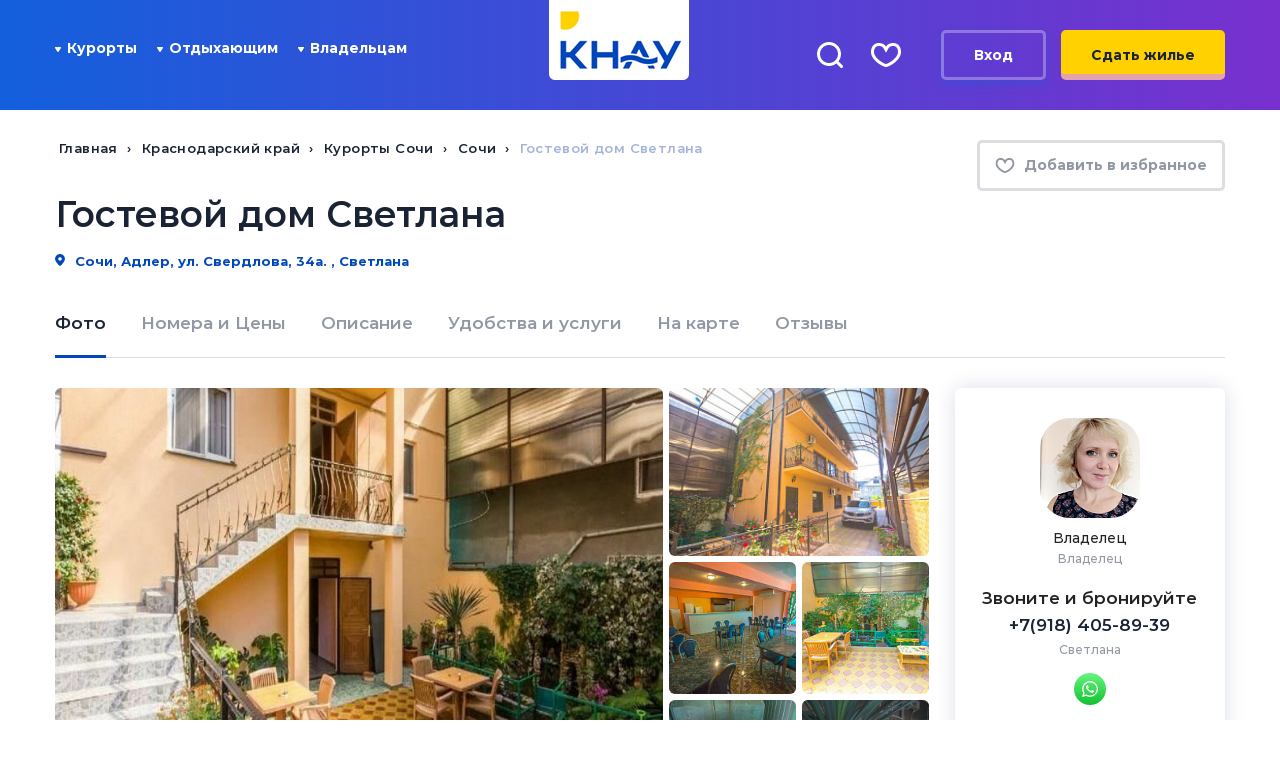

--- FILE ---
content_type: text/html; charset=utf-8
request_url: https://kudanayuga.ru/krasnodarskiy-kray/sochi/chastnyy-gostevoy-dom-svetlana/
body_size: 27729
content:
<!DOCTYPE html>
<html lang="ru">
<head>
	<meta charset="utf-8">
	<meta http-equiv="X-UA-Compatible" content="IE=edge">
	<title>Гостевой дом Светлана, Сочи. Снять номер от 2000 руб: фото, отзывы, контакты. Без посредников: КНАУ </title>
		<meta name="yandex-verification" content="0156bfe8a0dcade1"/>
	<meta name="google-site-verification" content="h3_QZE7dffU8i2jraoSqJ5QCjHl63sX9vvzqIEMlgMc"/>
	<meta name="viewport" content="width=device-width, initial-scale=1.0">
	<meta name="SKYPE_TOOLBAR" content="SKYPE_TOOLBAR_PARSER_COMPATIBLE"/>
	<meta name="format-detection" content="telephone=no">
	
	<link rel="shortcut icon" href="/favicon.ico">
	<link rel="apple-touch-icon" sizes="180x180" href="/apple-touch-icon.png">
	<link rel="icon" type="image/png" sizes="32x32" href="/favicon-32x32.png">
	<link rel="icon" type="image/png" sizes="16x16" href="/favicon-16x16.png">
	<link rel="manifest" href="/site.webmanifest">
	<link rel="mask-icon" href="/safari-pinned-tab.svg" color="#2e50a3">
	<meta name="msapplication-TileColor" content="#f8d346">
	<meta name="theme-color" content="#4648D5">
		<meta name="author" content="КНАУ">
	<meta name="publisher" content="Куда на море">

	<link rel="preload" href="/local/templates/kudanayuga_new/assets/images/logo_knau.png" as="image" />
	<link rel="preload" href="/local/templates/kudanayuga_new/images/on-map-bg.jpg" as="image" />
	<link rel="preload" href="/local/templates/kudanayuga_new/images/sprite.svg?v=1" as="image" type="image/svg+xml" />
	<link rel="preload" href="/local/templates/kudanayuga_new/assets/assets/images/required/sprite_new.svg" as="image" type="image/svg+xml" />
	<link rel="stylesheet" href="/local/templates/kudanayuga_new/assets/all.min.css?v=1.0" />
				<style>@media (max-width: 767px) {.page-main{padding-bottom:0}}</style>
	<script data-skip-moving="true" type="text/javascript">
var __call_def_func=function(o,u,i,t){return t=function(t){var n,c;function e(){n||(n=!0,setTimeout(t,100))}"function"==typeof t&&(c={once:!(n=!1),passive:!0,capture:!0},u[i]("scroll",e,c),o[i]("click",e,c),o[i]("touchstart",e,c),o[i]("touchmove",e,c))},u[t]=t}(document,window,"addEventListener");
</script>
<script type="application/ld+json" data-skip-moving="true">
{
    "@context": "https://schema.org",
    "@type": "WebSite",
    "url": "https://kudanayuga.ru/",
    "potentialAction": {
      "@type": "SearchAction",
      "target": {
        "@type": "EntryPoint",
        "urlTemplate": "https://kudanayuga.ru/search/?q={q}"
      },
      "query-input": "required name=q"
    }
}
</script>
<script type="application/ld+json" data-skip-moving="true">
{
  "@context": "https://schema.org",
  "@type": "Organization",
  "name": "Куда на Юга",
  "url": "https://kudanayuga.ru",
  "image": "https://kudanayuga.ru/logo_knau.png",
  "email": "admin@kudanayuga.ru",
  "telephone": "8 (800) 201-89-81",
  "contactPoint": [
    {
      "@type" : "ContactPoint",
      "telephone" : "8 (800) 201-89-81"
    },
    {
      "@type" : "ContactPoint",
      "telephone" : "8 (918) 005-24-24"
    }
  ],
  "address": {
    "@type": "PostalAddress",
    "addressCountry": "RU",
    "streetAddress": "пос. Лазаревское, ул. Павлова, дом 40, 5-й этаж, офис 79",
    "postalCode": "354200",
    "addressLocality": "г. Сочи"
  }
}
</script>
	<meta http-equiv="Content-Type" content="text/html; charset=UTF-8" />
<meta name="keywords" content="Краснодарский край, Курорты Сочи, Сочи, Гостевой дом Светлана, отдых, забронировать, снять, без посредников, жилье" />
<meta name="description" content="Гостевой дом Светлана &#127968; Адлер, ул. Свердлова, 34а. , &#9742; контакты, отзывы - на официальном сайте. К услугам гостей &#10003; удобства. Детальное описание. Расположение на карте. &#8987; Успей забронировать сегодня! &#128197; Выбери даты заезда!" />
<meta property="og:type" content="website"/>
<meta property="og:site_name" content="КНАУ"/>
<meta property="og:locale" content="ru_RU"/>
<meta property="og:url" content="https://kudanayuga.ru/krasnodarskiy-kray/sochi/chastnyy-gostevoy-dom-svetlana/"/>
<meta property="og:image" content="https://kudanayuga.ru/upload/iblock/751/75114cd2712b1ac2b1e5c65486834875.jpg"/>
<meta property="og:image:width" content="1400"/>
<meta property="og:image:height" content="966"/>
<meta property="og:title" content="Гостевой дом Светлана"/>
<meta property="og:description" content="Уютный гостевой дом для семейного отдыха!"/>
<link rel="canonical" href="https://kudanayuga.ru/krasnodarskiy-kray/sochi/chastnyy-gostevoy-dom-svetlana/" />
<link rel="image_src" href="https://kudanayuga.ru/upload/iblock/751/75114cd2712b1ac2b1e5c65486834875.jpg" />
<meta name="twitter:card" content="summary_large_image" />
<script type="text/javascript" data-skip-moving="true">(function(w, d) {var v = w.frameCacheVars = {'CACHE_MODE':'HTMLCACHE','storageBlocks':[],'dynamicBlocks':{'LkGdQn':'1c1488f8a676','XEVOpk':'08582abd011c','g8taYv':'eb07dba0badf','rIpOz9':'8d1d7527c14f','NMQc3w':'d8867b65c871','mKUqxK':'6c89c488431c','QCJ7Jg':'eb07dba0badf','6G4w5O':'8d1d7527c14f','xDi8H1':'d8867b65c871'},'AUTO_UPDATE':true,'AUTO_UPDATE_TTL':'120','version':'2'};var inv = false;if (v.AUTO_UPDATE === false){if (v.AUTO_UPDATE_TTL && v.AUTO_UPDATE_TTL > 0){var lm = Date.parse(d.lastModified);if (!isNaN(lm)){var td = new Date().getTime();if ((lm + v.AUTO_UPDATE_TTL * 1000) >= td){w.frameRequestStart = false;w.preventAutoUpdate = true;return;}inv = true;}}else{w.frameRequestStart = false;w.preventAutoUpdate = true;return;}}var r = w.XMLHttpRequest ? new XMLHttpRequest() : (w.ActiveXObject ? new w.ActiveXObject("Microsoft.XMLHTTP") : null);if (!r) { return; }w.frameRequestStart = true;var m = v.CACHE_MODE; var l = w.location; var x = new Date().getTime();var q = "?bxrand=" + x + (l.search.length > 0 ? "&" + l.search.substring(1) : "");var u = l.protocol + "//" + l.host + l.pathname + q;r.open("GET", u, true);r.setRequestHeader("BX-ACTION-TYPE", "get_dynamic");r.setRequestHeader("X-Bitrix-Composite", "get_dynamic");r.setRequestHeader("BX-CACHE-MODE", m);r.setRequestHeader("BX-CACHE-BLOCKS", v.dynamicBlocks ? JSON.stringify(v.dynamicBlocks) : "");if (inv){r.setRequestHeader("BX-INVALIDATE-CACHE", "Y");}try { r.setRequestHeader("BX-REF", d.referrer || "");} catch(e) {}if (m === "APPCACHE"){r.setRequestHeader("BX-APPCACHE-PARAMS", JSON.stringify(v.PARAMS));r.setRequestHeader("BX-APPCACHE-URL", v.PAGE_URL ? v.PAGE_URL : "");}r.onreadystatechange = function() {if (r.readyState != 4) { return; }var a = r.getResponseHeader("BX-RAND");var b = w.BX && w.BX.frameCache ? w.BX.frameCache : false;if (a != x || !((r.status >= 200 && r.status < 300) || r.status === 304 || r.status === 1223 || r.status === 0)){var f = {error:true, reason:a!=x?"bad_rand":"bad_status", url:u, xhr:r, status:r.status};if (w.BX && w.BX.ready && b){BX.ready(function() {setTimeout(function(){BX.onCustomEvent("onFrameDataRequestFail", [f]);}, 0);});}w.frameRequestFail = f;return;}if (b){b.onFrameDataReceived(r.responseText);if (!w.frameUpdateInvoked){b.update(false);}w.frameUpdateInvoked = true;}else{w.frameDataString = r.responseText;}};r.send();var p = w.performance;if (p && p.addEventListener && p.getEntries && p.setResourceTimingBufferSize){var e = 'resourcetimingbufferfull';var h = function() {if (w.BX && w.BX.frameCache && w.BX.frameCache.frameDataInserted){p.removeEventListener(e, h);}else {p.setResourceTimingBufferSize(p.getEntries().length + 50);}};p.addEventListener(e, h);}})(window, document);</script>
<script type="text/javascript" data-skip-moving="true">(function(w, d, n) {var cl = "bx-core";var ht = d.documentElement;var htc = ht ? ht.className : undefined;if (htc === undefined || htc.indexOf(cl) !== -1){return;}var ua = n.userAgent;if (/(iPad;)|(iPhone;)/i.test(ua)){cl += " bx-ios";}else if (/Windows/i.test(ua)){cl += ' bx-win';}else if (/Macintosh/i.test(ua)){cl += " bx-mac";}else if (/Linux/i.test(ua) && !/Android/i.test(ua)){cl += " bx-linux";}else if (/Android/i.test(ua)){cl += " bx-android";}cl += (/(ipad|iphone|android|mobile|touch)/i.test(ua) ? " bx-touch" : " bx-no-touch");cl += w.devicePixelRatio && w.devicePixelRatio >= 2? " bx-retina": " bx-no-retina";var ieVersion = -1;if (/AppleWebKit/.test(ua)){cl += " bx-chrome";}else if (/Opera/.test(ua)){cl += " bx-opera";}else if (/Firefox/.test(ua)){cl += " bx-firefox";}ht.className = htc ? htc + " " + cl : cl;})(window, document, navigator);</script>


<link href="/bitrix/js/ui/design-tokens/dist/ui.design-tokens.min.css?168008604022029" type="text/css"  rel="stylesheet" />
<link href="/bitrix/cache/css/s1/kudanayuga_new/page_316180c46f77bd326b4cabc90580c66a/page_316180c46f77bd326b4cabc90580c66a_v1.css?174894861111442" type="text/css"  rel="stylesheet" />
<link href="/bitrix/cache/css/s1/kudanayuga_new/template_f78c779e7116b12b306e8f3d2fefb97a/template_f78c779e7116b12b306e8f3d2fefb97a_v1.css?1748948607383155" type="text/css"  data-template-style="true" rel="stylesheet" />
<link href="/bitrix/panel/main/popup.min.css?168008598020774" type="text/css"  data-template-style="true"  rel="stylesheet" />







<link rel="stylesheet" href="/local/templates/kudanayuga_new/assets/css/app.min.css" />
<link rel="preload" fetchpriority="high" href="/upload/resize_cache/iblock/751/1280_720_1/75114cd2712b1ac2b1e5c65486834875.jpg" as="image" />
<link rel="preload" fetchpriority="high" href="/upload/resize_cache/iblock/3ee/260_168_1/3ee85652525f720b8d5313baf9b10d88.jpg" as="image" />
<link rel="preload" fetchpriority="high" href="/upload/resize_cache/iblock/5af/260_168_1/5afe36f78778ffec423681774dcc1c74.jpg" as="image" />
<link rel="preload" fetchpriority="high" href="/upload/resize_cache/iblock/3c7/260_168_1/3c7cdabb657f00d29be5c256e5f12416.jpg" as="image" />
<meta name="robots" content="follow, index, max-snippet:-1, max-video-preview:-1, max-image-preview:large">
<meta property="twitter:card" content="summary">
<meta property="twitter:title" content="Гостевой дом Светлана, Сочи. Снять номер от 2000 руб: фото, отзывы, ко">
<meta property="twitter:description" content="Гостевой дом Светлана &#127968; Адлер, ул. Свердлова, 34а. , &#9742; контакты, отзывы - на официальном сайте. К услугам гостей &#10003; удобства. Детальное описание. Расположение на карте. &#8987; Усп">
<meta property="twitter:image:src" content="https://kudanayuga.ru/upload/iblock/751/75114cd2712b1ac2b1e5c65486834875.jpg">



</head>

<body class="page-main new_design">

	
<div class="page">
	
<header id="header-mobile" class="header-mobile header header-new">
	<div class="container">
		<div class="header-mobile__wrap">
			<a class="header-mobile__item logo" href="/"><img src="/local/templates/kudanayuga_new/assets/images/logo_knau.png" alt="Куда на юга" width="140px" height="80px"></a>
			<a href="#" class="elem-search  header__search header-mobile__item" data-search-btn data-ripple>
				<svg width="21px" height="21px">
					<use xlink:href="/local/templates/kudanayuga_new/images/sprite.svg#search-header"></use>
				</svg>
			</a>
			<a href="/favorite/" class="elem-like  header__like header-mobile__item" data-ripple>
				<span></span>
				<svg aria-hidden="true">
					<use xlink:href="/local/templates/kudanayuga_new/images/sprite.svg#heart-header"></use>
				</svg>
			</a>
							<a href="#auth" data-fancybox class="elem-user header__user header-mobile__item" rel="nofollow" data-ripple>
					<div class="elem-user-image">
						<svg xmlns="http://www.w3.org/2000/svg" xmlns:xlink="http://www.w3.org/1999/xlink" width="21px" height="21px">
							<use xlink:href="/local/templates/kudanayuga_new/images/sprite.svg#user"></use>
						</svg>
					</div>
				</a>
			
			<div class="header-mobile__item hamburger" data-hamburger>
				<div class="hamburger__menu"><span class="hamburger__line"></span><span class="hamburger__line"></span><span class="hamburger__line"></span></div>
				<div class="hamburger__cross"><span class="hamburger__cross-line"></span><span class="hamburger__cross-line"></span></div>
			</div>
		</div>
	</div>
</header>

<div class="sidebar" data-menu-mobile>
	<div class="sidebar__container">
		<div class="sidebar__block">
			<div class="sidebar__block_title">Курорты</div>
			<ul class="ul">
				<li><a href="/krasnodarskiy-kray/">Краснодарский край</a></li>
				<li><a href="/respublika-krym/">Республика Крым</a></li>
				<li><a href="/abkhaziya/">Абхазия</a></li>
				<li><a href="/kurorty-kavkaza/">Курорты Кавказа</a></li>
			</ul>
		</div>
		<div class="sidebar__block">
			<div class="sidebar__block_title">Отдыхающим</div>
			<div id="bxdynamic_LkGdQn_start" style="display:none"></div>
<ul class="ul">
    <li>
        <a href="/vacationers/">Как забронировать?</a>
    </li>
    <li>
        <a href="/reviews/">Отзывы</a>
    </li>
    <li>
        <a href="/articles/">Статьи</a>
    </li>
    <li>
        <a href="/favorite/">Избранное</a>
    </li>
</ul>
<div id="bxdynamic_LkGdQn_end" style="display:none"></div>		</div>
		<div class="sidebar__block noline">
			<div class="sidebar__block_title">Владельцам</div>
			<div id="bxdynamic_XEVOpk_start" style="display:none"></div>
<ul class="ul">
    <li>
        <a href="/owners/">Как разместить объект?</a>
    </li>
    <li>
        <a href="/owners/">Условия сотрудничества</a>
    </li>
    <li>
        <a href="/personal/">Личный кабинет</a>
    </li>
    <li>
        <a href="/offer/">Договор-оферта</a>
    </li>
</ul>
<div id="bxdynamic_XEVOpk_end" style="display:none"></div>		</div>
				<div class="sidebar__block_buttons">
			<a href="/owners/" rel="nofollow" class="btn btn-yellow">
				Сдать жилье
			</a>
		</div>
			</div>
</div>
<header id="header" class="header header-new  header-new--page  ">
	<div class="container">
		<div class="d-flex row align-items-center">
			<div class="col-xl-5 d-flex header-new__nav align-items-center">
				<div class="col-xl-6 col-lg-7 header__menu header__menu--wrap hidden-xl " data-menu-mobile>
					<nav class="menu-header" data-menu-header >
						<div class="menu-header__close">
							<svg>
								<use xlink:href="/local/templates/kudanayuga_new/images/sprite.svg#close"></use>
							</svg>
						</div>
						<ul class="menu-header__list">
													</ul>
<script data-skip-moving="true">__call_def_func(function(){fetch('/include/ajax/parts/header_menu.php').then(function(response){return response.text()}).then(function(html){let p=new DOMParser();let r=p.parseFromString(html,"text/html").querySelector('[data-menu-header] ul');let t=document.querySelector('[data-menu-header] ul');if(r&&t){t.parentNode.appendChild(r);t.remove();}});});</script>
					</nav>
					<div class="site-phones site-phones--mobile-menu">
						<div class="site-phones__phone"><a href="tel:8(800)201-89-81" class="header-top__phone">8 (800) 201-89-81</a></div>
						<div class="site-phones__worktime">
							<div class="site-phones__worktime-col">9:00-21:00<span class="site-phones__worktime-day">пн-пт</span></div>
							<div class="site-phones__worktime-col">10:00-18:00<span class="site-phones__worktime-day">сб-вс</span></div>
						</div>
					</div>
				</div>
				<ul class="level-1">
					<li class="level-1__item">
						<a class="level-1__link" href="#">
							<svg class="icon">
								<use xlink:href="/local/templates/kudanayuga_new/assets/assets/images/required/sprite_new.svg#level-1-arrow"></use>
							</svg>
							Курорты
						</a>
						<div id="bxdynamic_g8taYv_start" style="display:none"></div>
    <ul class="level-2">
    <li class="level-2__item">
        <a href="/krasnodarskiy-kray/">Краснодарский край</a>
    </li>
    <li class="level-2__item">
        <a href="/respublika-krym/">Крым</a>
    </li>
    <li class="level-2__item">
        <a href="/abkhaziya/">Абхазия</a>
    </li>
    <li class="level-2__item">
        <a href="/kurorty-kavkaza/">Кавказ</a>
    </li>
    </ul>
<div id="bxdynamic_g8taYv_end" style="display:none"></div>					</li>
				</ul>
				<ul class="level-1">
					<li class="level-1__item">
						<a class="level-1__link" href="/vacationers/"><svg class="icon"><use xlink:href="/local/templates/kudanayuga_new/assets/assets/images/required/sprite_new.svg#level-1-arrow"></use></svg> Отдыхающим</a>
						<div id="bxdynamic_rIpOz9_start" style="display:none"></div>
    <ul class="level-2">
    <li class="level-2__item">
        <a href="/vacationers/">Как забронировать?</a>
    </li>
    <li class="level-2__item">
        <a href="/reviews/">Отзывы</a>
    </li>
    <li class="level-2__item">
        <a href="/articles/">Статьи</a>
    </li>
    <li class="level-2__item">
        <a href="/favorite/">Избранное</a>
    </li>
    </ul>
<div id="bxdynamic_rIpOz9_end" style="display:none"></div>					</li>
				</ul>
				<ul class="level-1">
					<li class="level-1__item">
						<a class="level-1__link" href="/owners/"><svg class="icon"><use xlink:href="/local/templates/kudanayuga_new/assets/assets/images/required/sprite_new.svg#level-1-arrow"></use></svg> Владельцам</a>
						<div id="bxdynamic_NMQc3w_start" style="display:none"></div>
    <ul class="level-2">
    <li class="level-2__item">
        <a href="/owners/">Как разместить объект?</a>
    </li>
    <li class="level-2__item">
        <a href="/owners/">Условия сотрудничества</a>
    </li>
    <li class="level-2__item">
        <a href="/personal/">Личный кабинет</a>
    </li>
    <li class="level-2__item">
        <a href="/offer/">Договор-оферта</a>
    </li>
    </ul>
<div id="bxdynamic_NMQc3w_end" style="display:none"></div>					</li>
				</ul>
			</div>
			<div class="col-md-4 col-xl-2 text-center header-new__logo">
				<a href="/"><img src="/local/templates/kudanayuga_new/assets/images/logo_knau.png" alt="Куда на юга" width="140px" height="80px"></a>
				<div class="hamburger" data-hamburger>
					<div class="hamburger__menu"><span class="hamburger__line"></span><span class="hamburger__line"></span><span class="hamburger__line"></span></div>
					<div class="hamburger__cross"><span class="hamburger__cross-line"></span><span class="hamburger__cross-line"></span></div>
				</div>
			</div>
			<div class="col-md-8 col-xl-5 header__right js-header__right hidden-sm hidden-xs">
				<a href="#" class="elem-search  header__search" data-search-btn data-ripple>
					<svg aria-hidden="true">
						<use xlink:href="/local/templates/kudanayuga_new/images/sprite.svg#search-header"></use>
					</svg>
				</a>
				<a href="/favorite/" class="elem-like  header__like" data-ripple>
					<span></span>
					<svg aria-hidden="true">
						<use xlink:href="/local/templates/kudanayuga_new/images/sprite.svg#heart-header"></use>
					</svg>
				</a>

									&nbsp;&nbsp;<a href="#auth" data-fancybox class="btn btn-light" rel="nofollow">Вход</a>
				
									<a href="/owners/" rel="nofollow" class="btn btn-yellow">Сдать жилье</a>							</div>
		</div>
	</div>
</header>

<div class="header__search-in" data-search-parent>
	<div class="container">
		<form method="get" action="/search-prices/">
			<div class="header__search-in-row">
				<input type="text" name="CITY" placeholder="Поиск по сайту" class="header__input" autofocus />
				<div class="header__search-in-btn">
					<button href="#" class="elem-search  header__search">
						<svg aria-hidden="true" class="icon icon-search">
							<use xlink:href="/local/templates/kudanayuga_new/assets/assets/images/required/sprite.svg#search"></use>
						</svg>
					</button>
					<a href="#" class="elem-close  header__close" data-search-close>
						<svg aria-hidden="true" class="icon icon-close">
							<use xlink:href="/local/templates/kudanayuga_new/assets/assets/images/required/sprite.svg#close"></use>
						</svg>
					</a>
				</div>
			</div>
		</form>
	</div>
</div>	<main><div class="container">
	<div class="row">
		<div class="col-xl-9 col__breadcrumb">
			<div class="breadcrumbs" itemscope="" itemtype="http://schema.org/BreadcrumbList"><div class="breadcrumbs__item" itemscope="" itemprop="itemListElement" itemtype="http://schema.org/ListItem"><a href="/" class="breadcrumbs__link" itemprop="item"><span itemprop="name">Главная</span><meta itemprop="position" content="1"></a></div><div class="breadcrumbs__item" itemscope="" itemprop="itemListElement" itemtype="http://schema.org/ListItem"><a href="/krasnodarskiy-kray/" class="breadcrumbs__link" itemprop="item"><span itemprop="name">Краснодарский край</span><meta itemprop="position" content="2"></a></div><div class="breadcrumbs__item" itemscope="" itemprop="itemListElement" itemtype="http://schema.org/ListItem"><a href="/krasnodarskiy-kray/kurorty-sochi/" class="breadcrumbs__link" itemprop="item"><span itemprop="name">Курорты Сочи</span><meta itemprop="position" content="3"></a></div><div class="breadcrumbs__item" itemscope="" itemprop="itemListElement" itemtype="http://schema.org/ListItem"><a href="/krasnodarskiy-kray/sochi/" class="breadcrumbs__link" itemprop="item"><span itemprop="name">Сочи</span><meta itemprop="position" content="4"></a></div><div class="breadcrumbs__item" itemscope="" itemprop="itemListElement" itemtype="http://schema.org/ListItem"><span class="breadcrumbs__text"><span itemprop="name">Гостевой дом Светлана</span><meta itemprop="position" content="5"></span></div></div><div class="breadcrumbs__mobile-wrapper" style="display:none"><div class="breadcrumbs breadcrumbs__mobile"><div class="breadcrumbs__item"><span class="breadcrumbs__text">Гостевой дом Светлана</span></div><div class="breadcrumbs__item"><a href="/krasnodarskiy-kray/sochi/" class="breadcrumbs__link">Сочи</a></div><div class="breadcrumbs__item"><a href="/krasnodarskiy-kray/kurorty-sochi/" class="breadcrumbs__link">Курорты Сочи</a></div><div class="breadcrumbs__item"><a href="/krasnodarskiy-kray/" class="breadcrumbs__link">Краснодарский край</a></div><div class="breadcrumbs__item"><a href="/" class="breadcrumbs__link">Главная</a></div></div></div></div>
<div class="col-xl-3 col-md-12 text-right col__like">
	<a href="#" class="btn-like btn-like--gray" data-favorite-id="6266">
		<svg>
			<use xlink:href="/local/templates/kudanayuga_new/images/sprite.svg#heart-header"></use>
		</svg>
		<span data-favorite-text>Добавить в избранное</span>
	</a>
</div>
</div>

<div class="card-object__title">
	<h1 class="h1">Гостевой дом Светлана</h1>
		<a href="#" class="link-location">
		<svg>
			<use xlink:href="/local/templates/kudanayuga_new/images/sprite.svg#pin-offer"></use>
		</svg>
		Сочи, Адлер, ул. Свердлова, 34а. , Светлана	</a>
	</div>
<div class="card-object__nav object-nav">
	<a href="#object-photo" class="object-nav__item active">Фото</a>
		<a href="#object-rooms-price" class="object-nav__item">Номера и Цены</a>
			<a href="#object-description" class="object-nav__item">Описание</a>
		<a href="#object-services" class="object-nav__item">Удобства и услуги</a>
	<a href="#object-location" class="object-nav__item">На карте</a>
	<a href="#object-reviews" class="object-nav__item">Отзывы</a>
</div>
<div class="card-object__container">
	<div id="object-gallery" class="card-object__wrap row">
		<div class="card-object__left col-xl-9">
			<div id="object-photo" class="card-object__gallery">
				<div class="object-gallery">
					<div class="object-gallery__big ">
						<a href="#" class="object-gallery__favorite btn-like" data-favorite-id="6266">
							<svg>
								<use xlink:href="/local/templates/kudanayuga_new/images/sprite.svg#heart-header"></use>
							</svg>
							<span class="sr-only" data-favorite-text>Добавить в избранное</span>
						</a>

						<div class="card-label">
																											</div>

																				<a data-gallery="gallery" href="javascript:;" data-fancybox-index="0"><img class="lazyload" data-src="/upload/resize_cache/iblock/751/1280_720_1/75114cd2712b1ac2b1e5c65486834875.jpg" width="1043" height="720" alt="Гостевой дом Светлана" title="Гостевой дом Светлана"></a>
													
																	</div>
					<div class="object-gallery__small">
												<a data-gallery="gallery" data-fancybox-index="1" href="javascript:;"><img class="lazyload" data-src="/upload/resize_cache/iblock/3ee/260_168_1/3ee85652525f720b8d5313baf9b10d88.jpg" width="252" height="168" alt="Гостевой дом Светлана" title="Гостевой дом Светлана"></a>
												<a data-gallery="gallery" data-fancybox-index="2" href="javascript:;"><img class="lazyload" data-src="/upload/resize_cache/iblock/5af/260_168_1/5afe36f78778ffec423681774dcc1c74.jpg" width="252" height="168" alt="Гостевой дом Светлана" title="Гостевой дом Светлана"></a>
												<a data-gallery="gallery" data-fancybox-index="3" href="javascript:;"><img class="lazyload" data-src="/upload/resize_cache/iblock/e55/260_168_1/e557b5704960b3504ac8dad65bff7f44.jpg" width="252" height="168" alt="Гостевой дом Светлана" title="Гостевой дом Светлана"></a>
												<a data-gallery="gallery" data-fancybox-index="4" href="javascript:;"><img class="lazyload" data-src="/upload/resize_cache/iblock/88c/260_168_1/88c3886f8a45b7bb385bf08d0c932de6.jpg" width="252" height="168" alt="Гостевой дом Светлана" title="Гостевой дом Светлана"></a>
																										<a class="gallery-small-more" data-gallery="gallery" data-fancybox-index="5" data-src="#card-object__gallery" href="javascript:;" title="Посмотреть все фото">
									<span>Посмотреть<br> все фото</span>
									<img class="lazyload" data-src="/upload/resize_cache/iblock/3c7/260_168_1/3c7cdabb657f00d29be5c256e5f12416.jpg" width="215" height="168" alt="Еще">
								</a>
																		</div>
				</div>
									<div class="object-gallery__slider" style="display:none">
						<div class="main-gallery swiper-container">
							<div class="swiper-wrapper">
																	<div class="main-gallery__item swiper-slide">
																				<img class="lazyload" data-src="/upload/iblock/751/75114cd2712b1ac2b1e5c65486834875.jpg" width="1400" height="966" alt=". Гостевой дом Светлана. Сочи" title=". Гостевой дом Светлана. Сочи">
									</div>
																	<div class="main-gallery__item swiper-slide">
																				<img class="lazyload" data-src="/upload/iblock/3ee/3ee85652525f720b8d5313baf9b10d88.jpg" width="640" height="426" alt=". Гостевой дом Светлана. Сочи" title=". Гостевой дом Светлана. Сочи">
									</div>
																	<div class="main-gallery__item swiper-slide">
																				<img class="lazyload" data-src="/upload/resize_cache/webp/iblock/5af/5afe36f78778ffec423681774dcc1c74.webp" width="640" height="426" alt=". Гостевой дом Светлана. Сочи" title=". Гостевой дом Светлана. Сочи">
									</div>
																	<div class="main-gallery__item swiper-slide">
																				<img class="lazyload" data-src="/upload/resize_cache/webp/iblock/e55/e557b5704960b3504ac8dad65bff7f44.webp" width="640" height="426" alt=". Гостевой дом Светлана. Сочи" title=". Гостевой дом Светлана. Сочи">
									</div>
																	<div class="main-gallery__item swiper-slide">
																				<img class="lazyload" data-src="/upload/resize_cache/webp/iblock/88c/88c3886f8a45b7bb385bf08d0c932de6.webp" width="640" height="426" alt=". Гостевой дом Светлана. Сочи" title=". Гостевой дом Светлана. Сочи">
									</div>
																	<div class="main-gallery__item swiper-slide">
																				<img class="lazyload" data-src="/upload/resize_cache/webp/iblock/3c7/3c7cdabb657f00d29be5c256e5f12416.webp" width="1400" height="1095" alt=". Гостевой дом Светлана. Сочи" title=". Гостевой дом Светлана. Сочи">
									</div>
																	<div class="main-gallery__item swiper-slide">
																				<img class="lazyload" data-src="/upload/resize_cache/webp/iblock/611/611ce1302bc9973ecb6e23ef62daac43.webp" width="1400" height="929" alt=". Гостевой дом Светлана. Сочи" title=". Гостевой дом Светлана. Сочи">
									</div>
																	<div class="main-gallery__item swiper-slide">
																				<img class="lazyload" data-src="/upload/resize_cache/webp/iblock/468/4689e3ffdb59a5106c2dd047f670c355.webp" width="640" height="426" alt=". Гостевой дом Светлана. Сочи" title=". Гостевой дом Светлана. Сочи">
									</div>
																	<div class="main-gallery__item swiper-slide">
																				<img class="lazyload" data-src="/upload/resize_cache/webp/iblock/13c/13ce3f026485fe6d9a9ddfc23d1184cb.webp" width="1400" height="929" alt=". Гостевой дом Светлана. Сочи" title=". Гостевой дом Светлана. Сочи">
									</div>
																	<div class="main-gallery__item swiper-slide">
																				<img class="lazyload" data-src="/upload/resize_cache/webp/iblock/11e/11ed12628018108bead942c22fc192d0.webp" width="1400" height="929" alt=". Гостевой дом Светлана. Сочи" title=". Гостевой дом Светлана. Сочи">
									</div>
															</div>
							<div class="main-gallery__control">
																	<div class="swiper-pagination"></div>
															</div>
							<div class="main-gallery__close maximize"></div>
															<div class="main-gallery__nav nav-slider">
									<div class="nav-slider__arrows">
										<button class="arrow-prev" type="button" tabindex="0" aria-label="Previous slide" aria-controls="swiper-wrapper-d98ac5e763f653b9">
											<svg>
												<use xlink:href="/local/templates/kudanayuga_new/images/sprite.svg#arrow-prev-slider"></use>
											</svg>
										</button>
										<button class="arrow-next" type="button" tabindex="0" aria-label="Next slide" aria-controls="swiper-wrapper-d98ac5e763f653b9">
											<svg>
												<use xlink:href="/local/templates/kudanayuga_new/images/sprite.svg#arrow-next-slider"></use>
											</svg>
										</button>
									</div>
								</div>
													</div>
					</div>
							</div>
			<div class="card-object__price">
							</div>
		</div>
					<div class="card-object__right col-xl-3">
				<div id="card-object__right">
									<div id="bx_3294471530_b672760eec93a59eda8085029ff32719">
    <div class="object-personal">
                <div class="object-personal__photo">
							<a href="/upload/resize_cache/uf/62d/2048_2048_1/62dc5be92df6b13020cfc94a4d6ecb78.jpg" data-fancybox="owner"><img src="/upload/resize_cache/uf/62d/100_100_2/62dc5be92df6b13020cfc94a4d6ecb78.jpg" alt=" Владелец"></a>
			        </div>
                <div class="object-personal__name">
            <b> Владелец</b>
            <i>Владелец</i>
        </div>
        <div class="object-personal__phone">
            <div class="personal-phone">
                <div class="personal-phone__title">Звоните и бронируйте</div>
                                <div class="personal-phone__item">
                    <a rel="nofollow" href="tel:+79184058939">+7(918) 405-89-39</a>
                    <span>Светлана</span>
                </div>
                            </div>
        </div>
                <div class="object-personal__mes">
            <div class="personal-mes">
                
                <a href="whatsapp://send?phone=+79184058939&text=%D0%97%D0%B4%D1%80%D0%B0%D0%B2%D1%81%D1%82%D0%B2%D1%83%D0%B9%D1%82%D0%B5%21+%D0%9C%D1%8B+%D0%BD%D0%B0%D1%88%D0%BB%D0%B8+%D0%92%D0%B0%D1%88%D0%B5+%D0%BE%D0%B1%D1%8A%D1%8F%D0%B2%D0%BB%D0%B5%D0%BD%D0%B8%D0%B5+%D0%BD%D0%B0+%D0%9A%D1%83%D0%B4%D0%B0%D0%BD%D0%B0%D1%8E%D0%B3%D0%B0.%D1%80%D1%83+https%3A%2F%2Fkudanayuga.ru%2Fkrasnodarskiy-kray%2Fsochi%2Fchastnyy-gostevoy-dom-svetlana%2F" class="personal-mes__item personal-mes__item--wa"><img src="/local/templates/kudanayuga_new/images/share_wa.svg" width="16" height="16" alt="WhatsApp"></a>
                            </div>
        </div>
        		        <div class="object-personal__form">
            <form action="#" class="basic-form">
                <div class="item-form item-form--date item-form--icon">
                    <svg aria-hidden="true" class="icon">
                        <use xlink:href="/local/templates/kudanayuga_new/images/sprite.svg#calendar"></use>
                    </svg>
                    <input readonly placeholder="Заезд – Выезд" id="date-range" type="text">
                </div>
                <div class="item-form item-form--icon item-form--guest">
                    <svg aria-hidden="true" class="icon">
                        <use xlink:href="/local/templates/kudanayuga_new/images/sprite.svg#users"></use>
                    </svg>
                    <input name="CAPACITY" placeholder="1 гость" type="text">
                    <div class="hlf-guests-dd" >
                        <input type="hidden" name="children" id="guests-children" value="0">
                        <input type="hidden" name="adults" id="guests-adults" value="2">
                        <div class="hlf-guests-adults">

                            <div hlf-role="adults-title" class="hlf-guests-adults-title">Взрослые</div>
                            <div class="hlf-guests-adults-controls">
                                <a class="hlf-control" href="#" data-role="adults-decrement"><span>−</span></a>
                                <div class="hlf-guests-adults-val" data-role="adults-val">1</div>
                                <a class="hlf-control" href="#" data-role="adults-increment"><span>+</span></a>
                            </div>

                        </div>
                        <div class="hlf-guests-children">

                            <div hlf-role="children-title" class="hlf-guests-children-title">Дети</div>
                            <div class="hlf-guests-children-controls">
                                <a class="hlf-control hlf-state--disabled" href="#" data-role="children-decrement"><span>−</span></a>
                                <div class="hlf-guests-children-val" data-role="children-val">0</div>
                                <a class="hlf-control" href="#" data-role="children-increment"><span>+</span></a>
                            </div>

                        </div>
                    </div>
                </div>
                <a class="basic-form__submit btn btn--blue" data-fancybox data-src="#form-book" href="javascript:;">Забронировать</a>
            </form>
        </div>
		    </div>
</div>


								</div>
			</div>
			</div>
	<div id="object-preview" class="card-object__wrap row">
		<div class="card-object__left col-xl-9">
			
						<div class="card-object__anons">
									Уютный гостевой дом для семейного отдыха!							</div>
							<div class="card-object__rating">
					<div class="object-eval">
						<div class="col-xl-4 object-eval__item object-eval__item--rating">
							<b>5.0 – Великолепно</b>
							<span>Основано на отзывах гостей</span>
						</div>
						<div class="col-xl-4 object-eval__item object-eval__item--reviews">
							<b>2</b>
							<span>Узнайте что пишут гости</span>
						</div>
					</div>
					<div class="rating-popup rating-popup__content">
												<div class="col-xl-4 rating-col">
														<div class="rating-item">
								<div class="rating-item__header">
									<div class="rating-item__header-name">Чистота</div>
									<div class="rating-item__header-text">Великолепно</div>
								</div>
								<div class="rating-item__bar">
									<div class="rating-item__bar-progress" style="width:100%"></div>
								</div>
							</div>
														<div class="rating-item">
								<div class="rating-item__header">
									<div class="rating-item__header-name">Комфорт</div>
									<div class="rating-item__header-text">Великолепно</div>
								</div>
								<div class="rating-item__bar">
									<div class="rating-item__bar-progress" style="width:100%"></div>
								</div>
							</div>
													</div>
												<div class="col-xl-4 rating-col">
														<div class="rating-item">
								<div class="rating-item__header">
									<div class="rating-item__header-name">Расположение</div>
									<div class="rating-item__header-text">Великолепно</div>
								</div>
								<div class="rating-item__bar">
									<div class="rating-item__bar-progress" style="width:100%"></div>
								</div>
							</div>
														<div class="rating-item">
								<div class="rating-item__header">
									<div class="rating-item__header-name">Удобства</div>
									<div class="rating-item__header-text">Великолепно</div>
								</div>
								<div class="rating-item__bar">
									<div class="rating-item__bar-progress" style="width:100%"></div>
								</div>
							</div>
													</div>
												<div class="col-xl-4 rating-col">
														<div class="rating-item">
								<div class="rating-item__header">
									<div class="rating-item__header-name">Цена / качество</div>
									<div class="rating-item__header-text">Великолепно</div>
								</div>
								<div class="rating-item__bar">
									<div class="rating-item__bar-progress" style="width:100%"></div>
								</div>
							</div>
														<div class="rating-item">
								<div class="rating-item__header">
									<div class="rating-item__header-name">Персонал</div>
									<div class="rating-item__header-text">Великолепно</div>
								</div>
								<div class="rating-item__bar">
									<div class="rating-item__bar-progress" style="width:100%"></div>
								</div>
							</div>
													</div>
											</div>
				</div>
			
						<div id="object-services" class="card-object__service">
				<div class="card-service">

									<div class="card-service__item">
						<div class="card-service__icon">
						<svg class="icon icon-parking" width="16" height="16" viewBox="0 0 16 16"><use xlink:href="/local/templates/kudanayuga_new/images/sprite.svg#parking"></use></svg>						</div>
						<div class="card-service__desc">Бесплатная парковка</div>
					</div>
									<div class="card-service__item">
						<div class="card-service__icon">
						<svg class="icon icon-wi-fi" width="16" height="16" viewBox="0 0 16 16"><use xlink:href="/local/templates/kudanayuga_new/images/sprite.svg#wi-fi"></use></svg>						</div>
						<div class="card-service__desc">Free Wi-Fi</div>
					</div>
									<div class="card-service__item">
						<div class="card-service__icon">
						<svg class="icon icon-sea-wave" width="16" height="16" viewBox="0 0 16 16"><use xlink:href="/local/templates/kudanayuga_new/images/sprite.svg#sea-wave"></use></svg>						</div>
						<div class="card-service__desc">У моря</div>
					</div>
									<div class="card-service__item">
						<div class="card-service__icon">
						<svg class="icon icon-toy" width="16" height="16" viewBox="0 0 16 16"><use xlink:href="/local/templates/kudanayuga_new/images/sprite.svg#toy"></use></svg>						</div>
						<div class="card-service__desc">Детская площадка</div>
					</div>
									<div class="card-service__item">
						<div class="card-service__icon">
						<svg class="icon icon-snowflake" width="16" height="16" viewBox="0 0 16 16"><use xlink:href="/local/templates/kudanayuga_new/images/sprite.svg#snowflake"></use></svg>						</div>
						<div class="card-service__desc">Работает зимой</div>
					</div>
				
				</div>
			</div>
					</div>
	</div>
			<div id="object-owner" class="card-object__wrap">
							<div id="bx_1565848784_cc012424dc7c576c7805371946a38d8d">
    <div class="object-personal">
                <div class="object-personal__photo">
							<a href="/upload/resize_cache/uf/62d/2048_2048_1/62dc5be92df6b13020cfc94a4d6ecb78.jpg" data-fancybox="owner"><img src="/upload/resize_cache/uf/62d/100_100_2/62dc5be92df6b13020cfc94a4d6ecb78.jpg" alt=" Владелец"></a>
			        </div>
                <div class="object-personal__name">
            <b> Владелец</b>
            <i>Владелец</i>
        </div>
        <div class="object-personal__phone">
            <div class="personal-phone">
                <div class="personal-phone__title">Звоните и бронируйте</div>
                                <div class="personal-phone__item">
                    <a rel="nofollow" href="tel:+79184058939">+7(918) 405-89-39</a>
                    <span>Светлана</span>
                </div>
                            </div>
        </div>
                <div class="object-personal__mes">
            <div class="personal-mes">
                
                <a href="whatsapp://send?phone=+79184058939&text=%D0%97%D0%B4%D1%80%D0%B0%D0%B2%D1%81%D1%82%D0%B2%D1%83%D0%B9%D1%82%D0%B5%21+%D0%9C%D1%8B+%D0%BD%D0%B0%D1%88%D0%BB%D0%B8+%D0%92%D0%B0%D1%88%D0%B5+%D0%BE%D0%B1%D1%8A%D1%8F%D0%B2%D0%BB%D0%B5%D0%BD%D0%B8%D0%B5+%D0%BD%D0%B0+%D0%9A%D1%83%D0%B4%D0%B0%D0%BD%D0%B0%D1%8E%D0%B3%D0%B0.%D1%80%D1%83+https%3A%2F%2Fkudanayuga.ru%2Fkrasnodarskiy-kray%2Fsochi%2Fchastnyy-gostevoy-dom-svetlana%2F" class="personal-mes__item personal-mes__item--wa"><img src="/local/templates/kudanayuga_new/images/share_wa.svg" width="16" height="16" alt="WhatsApp"></a>
                            </div>
        </div>
        		        <div class="object-personal__form">
            <form action="#" class="basic-form">
                <div class="item-form item-form--date item-form--icon">
                    <svg aria-hidden="true" class="icon">
                        <use xlink:href="/local/templates/kudanayuga_new/images/sprite.svg#calendar"></use>
                    </svg>
                    <input readonly placeholder="Заезд – Выезд" id="date-range" type="text">
                </div>
                <div class="item-form item-form--icon item-form--guest">
                    <svg aria-hidden="true" class="icon">
                        <use xlink:href="/local/templates/kudanayuga_new/images/sprite.svg#users"></use>
                    </svg>
                    <input name="CAPACITY" placeholder="1 гость" type="text">
                    <div class="hlf-guests-dd" >
                        <input type="hidden" name="children" id="guests-children" value="0">
                        <input type="hidden" name="adults" id="guests-adults" value="2">
                        <div class="hlf-guests-adults">

                            <div hlf-role="adults-title" class="hlf-guests-adults-title">Взрослые</div>
                            <div class="hlf-guests-adults-controls">
                                <a class="hlf-control" href="#" data-role="adults-decrement"><span>−</span></a>
                                <div class="hlf-guests-adults-val" data-role="adults-val">1</div>
                                <a class="hlf-control" href="#" data-role="adults-increment"><span>+</span></a>
                            </div>

                        </div>
                        <div class="hlf-guests-children">

                            <div hlf-role="children-title" class="hlf-guests-children-title">Дети</div>
                            <div class="hlf-guests-children-controls">
                                <a class="hlf-control hlf-state--disabled" href="#" data-role="children-decrement"><span>−</span></a>
                                <div class="hlf-guests-children-val" data-role="children-val">0</div>
                                <a class="hlf-control" href="#" data-role="children-increment"><span>+</span></a>
                            </div>

                        </div>
                    </div>
                </div>
                <a class="basic-form__submit btn btn--blue" data-fancybox data-src="#form-book" href="javascript:;">Забронировать</a>
            </form>
        </div>
		    </div>
</div>


					</div>
				<div id="object-rooms-price" class="card-object__numbers">
			<div class="h2">Номера и цены</div>
			<div class="room-list">
									<div class="room col-xl-9">
						<div class="room__wrap">
														<div style="background-image: url(/upload/resize_cache/iblock/3ff/320_270_2/3ffa5ae66c15b5996ea611a4ee02bcab.jpg)" class="room__gallery">

								<div class="main-gallery swiper-container">

									<div class="swiper-wrapper">
																				<div class="main-gallery__item swiper-slide">
																						<img class="lazyload" data-src="/upload/resize_cache/iblock/3ff/1170_720_2/3ffa5ae66c15b5996ea611a4ee02bcab.jpg" width="1170" height="720" alt="Стандарт 2-х местный. Гостевой дом Светлана. Сочи" title="Стандарт 2-х местный. Гостевой дом Светлана. Сочи">
										</div>
																				<div class="main-gallery__item swiper-slide">
																						<img class="lazyload" data-src="/upload/resize_cache/iblock/59b/1170_720_2/59b0e85c8a8b57b5cfa7c12bb8f0a09e.jpg" width="1170" height="720" alt="Стандарт 2-х местный. Гостевой дом Светлана. Сочи" title="Стандарт 2-х местный. Гостевой дом Светлана. Сочи">
										</div>
																				<div class="main-gallery__item swiper-slide">
																						<img class="lazyload" data-src="/upload/resize_cache/iblock/923/1170_720_2/9235a9ec77945986991e67d2989eca69.jpg" width="1170" height="720" alt="Стандарт 2-х местный. Гостевой дом Светлана. Сочи" title="Стандарт 2-х местный. Гостевой дом Светлана. Сочи">
										</div>
																				<div class="main-gallery__item swiper-slide">
																						<img class="lazyload" data-src="/upload/resize_cache/iblock/4ff/1170_720_2/4ff17c88e597d7ca5e076802d8a9a640.jpg" width="1170" height="720" alt="Стандарт 2-х местный. Гостевой дом Светлана. Сочи" title="Стандарт 2-х местный. Гостевой дом Светлана. Сочи">
										</div>
																				<div class="main-gallery__item swiper-slide">
																						<img class="lazyload" data-src="/upload/iblock/fa4/fa4fcdabf6affedb8923bce8d85fb5f7.jpg" width="640" height="427" alt="Стандарт 2-х местный. Гостевой дом Светлана. Сочи" title="Стандарт 2-х местный. Гостевой дом Светлана. Сочи">
										</div>
																				<div class="main-gallery__item swiper-slide">
																						<img class="lazyload" data-src="/upload/resize_cache/iblock/bad/1170_720_2/badd2ac70310673a83f08117f2623c58.jpg" width="1170" height="720" alt="Стандарт 2-х местный. Гостевой дом Светлана. Сочи" title="Стандарт 2-х местный. Гостевой дом Светлана. Сочи">
										</div>
																				<div class="main-gallery__item swiper-slide">
																						<img class="lazyload" data-src="/upload/resize_cache/iblock/e8c/1170_720_2/e8c0d00f27f201821e15d631c1dac4f1.jpg" width="1170" height="720" alt="Стандарт 2-х местный. Гостевой дом Светлана. Сочи" title="Стандарт 2-х местный. Гостевой дом Светлана. Сочи">
										</div>
																			 </div>
									<!-- If we need pagination -->
									<div class="main-gallery__control">
																					<div class="swiper-pagination"></div>
																															<p>Стандарт</p>
																			</div>
									<div class="main-gallery__close maximize"></div>
									<!-- If we need navigation buttons -->
																			<div class="main-gallery__nav nav-slider">
											<div class="nav-slider__arrows">
												<button class="arrow-prev" type="button" tabindex="0" aria-label="Previous slide" aria-controls="swiper-wrapper-d98ac5e763f653b9">
													<svg>
														<use xlink:href="/local/templates/kudanayuga_new/images/sprite.svg#arrow-prev-slider"></use>
													</svg>
												</button>
												<button class="arrow-next" type="button" tabindex="0" aria-label="Next slide" aria-controls="swiper-wrapper-d98ac5e763f653b9">
													<svg>
														<use xlink:href="/local/templates/kudanayuga_new/images/sprite.svg#arrow-next-slider"></use>
													</svg>
												</button>
											</div>
										</div>
																	</div>
							</div>
																						<div class="room__pics">
																		<img width="160" height="135" class="lazyload" data-src="/upload/resize_cache/iblock/3ff/320_270_2/3ffa5ae66c15b5996ea611a4ee02bcab.jpg" alt="Стандарт 2-х местный. Гостевой дом Светлана. " title="Стандарт 2-х местный. Гостевой дом Светлана. ">
								</div>
														<div class="room__desc room-desc">
								<div class="room-desc__title">Стандарт 2-х местный</div>
								<div class="room-desc__info">
																					<div>
										<img src="/local/templates/kudanayuga_new/images/room-info-1.png" alt="1 комната " width="12px" height="12px">
										<span>1 комната </span>
									</div>
																											<div>
										<img src="/local/templates/kudanayuga_new/images/room-info-2.png" alt="2 места" width="10px" height="12px">
										<span>2 места</span>
									</div>
																										</div>
								<div class="room-desc__service">
									<ul class="room-desc__list">
																				<li>Душ и туалет в номере</li>
																				<li>Сплит-система</li>
																				<li>Холодильник в номере</li>
																			</ul>
								</div>
																	<div class="room-price">Стандартный номер на двух человек.<br /><br /><br /><br /><br />
В номере одна 2-х спальная кровать или две односпальных, кондиционер, холодильник, телевизор, шкаф, санузел (туалет, душ).</div>
																																<a href="#" class="room-desc__more">Подробное описание и цены</a>
							</div>
															<div class="room__price">
																																															<div class="room__book">
										<a class="btn btn--blue" data-fancybox data-src="#form-book" href="javascript:;" data-room-id="6277">Забронировать</a>
										<a href="#" class="room__fade-in">Свернуть</a>
									</div>
								</div>
													</div>
					</div>
									<div class="room col-xl-9">
						<div class="room__wrap">
														<div style="background-image: url(/upload/resize_cache/iblock/583/320_270_2/583b3df566707efaa8a64c964b8d16ed.jpg)" class="room__gallery">

								<div class="main-gallery swiper-container">

									<div class="swiper-wrapper">
																				<div class="main-gallery__item swiper-slide">
																						<img class="lazyload" data-src="/upload/resize_cache/iblock/583/1170_720_2/583b3df566707efaa8a64c964b8d16ed.jpg" width="1170" height="720" alt="Стандарт 3-х местный. Гостевой дом Светлана. Сочи" title="Стандарт 3-х местный. Гостевой дом Светлана. Сочи">
										</div>
																				<div class="main-gallery__item swiper-slide">
																						<img class="lazyload" data-src="/upload/resize_cache/iblock/223/1170_720_2/2234407331dbaf1608b1e4ae25a72ced.jpg" width="1170" height="720" alt="Стандарт 3-х местный. Гостевой дом Светлана. Сочи" title="Стандарт 3-х местный. Гостевой дом Светлана. Сочи">
										</div>
																				<div class="main-gallery__item swiper-slide">
																						<img class="lazyload" data-src="/upload/resize_cache/iblock/cbd/1170_720_2/cbde41267bde51a55d0b15b1f8afc333.jpg" width="1170" height="720" alt="Стандарт 3-х местный. Гостевой дом Светлана. Сочи" title="Стандарт 3-х местный. Гостевой дом Светлана. Сочи">
										</div>
																				<div class="main-gallery__item swiper-slide">
																						<img class="lazyload" data-src="/upload/resize_cache/iblock/b4a/1170_720_2/b4a68ea1b5096eb0e042bb6074d8c84d.jpg" width="1170" height="720" alt="Стандарт 3-х местный. Гостевой дом Светлана. Сочи" title="Стандарт 3-х местный. Гостевой дом Светлана. Сочи">
										</div>
																				<div class="main-gallery__item swiper-slide">
																						<img class="lazyload" data-src="/upload/resize_cache/iblock/482/1170_720_2/4829157690f21474c541af9685c9d81c.jpg" width="1170" height="720" alt="Стандарт 3-х местный. Гостевой дом Светлана. Сочи" title="Стандарт 3-х местный. Гостевой дом Светлана. Сочи">
										</div>
																				<div class="main-gallery__item swiper-slide">
																						<img class="lazyload" data-src="/upload/iblock/665/6655940f184bb9f085440e140047508e.jpg" width="640" height="427" alt="Стандарт 3-х местный. Гостевой дом Светлана. Сочи" title="Стандарт 3-х местный. Гостевой дом Светлана. Сочи">
										</div>
																				<div class="main-gallery__item swiper-slide">
																						<img class="lazyload" data-src="/upload/resize_cache/iblock/4b0/1170_720_2/4b0c34186dd60b8171d21f53ff5117b2.jpg" width="1170" height="720" alt="Стандарт 3-х местный. Гостевой дом Светлана. Сочи" title="Стандарт 3-х местный. Гостевой дом Светлана. Сочи">
										</div>
																			 </div>
									<!-- If we need pagination -->
									<div class="main-gallery__control">
																					<div class="swiper-pagination"></div>
																															<p>Стандарт</p>
																			</div>
									<div class="main-gallery__close maximize"></div>
									<!-- If we need navigation buttons -->
																			<div class="main-gallery__nav nav-slider">
											<div class="nav-slider__arrows">
												<button class="arrow-prev" type="button" tabindex="0" aria-label="Previous slide" aria-controls="swiper-wrapper-d98ac5e763f653b9">
													<svg>
														<use xlink:href="/local/templates/kudanayuga_new/images/sprite.svg#arrow-prev-slider"></use>
													</svg>
												</button>
												<button class="arrow-next" type="button" tabindex="0" aria-label="Next slide" aria-controls="swiper-wrapper-d98ac5e763f653b9">
													<svg>
														<use xlink:href="/local/templates/kudanayuga_new/images/sprite.svg#arrow-next-slider"></use>
													</svg>
												</button>
											</div>
										</div>
																	</div>
							</div>
																						<div class="room__pics">
																		<img width="160" height="135" class="lazyload" data-src="/upload/resize_cache/iblock/583/320_270_2/583b3df566707efaa8a64c964b8d16ed.jpg" alt="Стандарт 3-х местный. Гостевой дом Светлана. " title="Стандарт 3-х местный. Гостевой дом Светлана. ">
								</div>
														<div class="room__desc room-desc">
								<div class="room-desc__title">Стандарт 3-х местный</div>
								<div class="room-desc__info">
																					<div>
										<img src="/local/templates/kudanayuga_new/images/room-info-1.png" alt="1 комната " width="12px" height="12px">
										<span>1 комната </span>
									</div>
																											<div>
										<img src="/local/templates/kudanayuga_new/images/room-info-2.png" alt="3 места" width="10px" height="12px">
										<span>3 места</span>
									</div>
																										</div>
								<div class="room-desc__service">
									<ul class="room-desc__list">
																				<li>Душ и туалет в номере</li>
																				<li>Сплит-система</li>
																				<li>Холодильник в номере</li>
																			</ul>
								</div>
																	<div class="room-price">Стандартный номер на трех человек.<br /><br /><br />
В номере одна 2-х спальная кровать и одна односпальная, кондиционер, холодильник, телевизор, шкаф, санузел (туалет, душ или ванная).</div>
																																<a href="#" class="room-desc__more">Подробное описание и цены</a>
							</div>
															<div class="room__price">
																																															<div class="room__book">
										<a class="btn btn--blue" data-fancybox data-src="#form-book" href="javascript:;" data-room-id="6317">Забронировать</a>
										<a href="#" class="room__fade-in">Свернуть</a>
									</div>
								</div>
													</div>
					</div>
									<div class="room col-xl-9">
						<div class="room__wrap">
														<div style="background-image: url(/upload/resize_cache/iblock/2d5/320_270_2/2d5831cbe65bd649138a128ee6561e53.jpg)" class="room__gallery">

								<div class="main-gallery swiper-container">

									<div class="swiper-wrapper">
																				<div class="main-gallery__item swiper-slide">
																						<img class="lazyload" data-src="/upload/resize_cache/iblock/2d5/1170_720_2/2d5831cbe65bd649138a128ee6561e53.jpg" width="1170" height="720" alt="Семейный 2-х комнатный. Гостевой дом Светлана. Сочи" title="Семейный 2-х комнатный. Гостевой дом Светлана. Сочи">
										</div>
																				<div class="main-gallery__item swiper-slide">
																						<img class="lazyload" data-src="/upload/resize_cache/iblock/94f/1170_720_2/94f18a3aee1205622f2c35b3216aa6cd.jpg" width="1170" height="720" alt="Семейный 2-х комнатный. Гостевой дом Светлана. Сочи" title="Семейный 2-х комнатный. Гостевой дом Светлана. Сочи">
										</div>
																				<div class="main-gallery__item swiper-slide">
																						<img class="lazyload" data-src="/upload/resize_cache/iblock/eac/1170_720_2/eacdc814c6cc2301286daf94f9fff12d.jpg" width="1170" height="720" alt="Семейный 2-х комнатный. Гостевой дом Светлана. Сочи" title="Семейный 2-х комнатный. Гостевой дом Светлана. Сочи">
										</div>
																				<div class="main-gallery__item swiper-slide">
																						<img class="lazyload" data-src="/upload/resize_cache/iblock/a9e/1170_720_2/a9e60788d817a9c1248047ca0681de41.jpg" width="1170" height="720" alt="Семейный 2-х комнатный. Гостевой дом Светлана. Сочи" title="Семейный 2-х комнатный. Гостевой дом Светлана. Сочи">
										</div>
																				<div class="main-gallery__item swiper-slide">
																						<img class="lazyload" data-src="/upload/resize_cache/iblock/789/1170_720_2/78956eebe63b0f967ddb32d9ba8df211.jpg" width="1170" height="720" alt="Семейный 2-х комнатный. Гостевой дом Светлана. Сочи" title="Семейный 2-х комнатный. Гостевой дом Светлана. Сочи">
										</div>
																				<div class="main-gallery__item swiper-slide">
																						<img class="lazyload" data-src="/upload/resize_cache/iblock/492/1170_720_2/492b3799afec257af5035eab89b5f01f.jpg" width="1170" height="720" alt="Семейный 2-х комнатный. Гостевой дом Светлана. Сочи" title="Семейный 2-х комнатный. Гостевой дом Светлана. Сочи">
										</div>
																				<div class="main-gallery__item swiper-slide">
																						<img class="lazyload" data-src="/upload/resize_cache/iblock/614/1170_720_2/6142342bc33f7be90b193c5bc0dafce0.jpg" width="1170" height="720" alt="Семейный 2-х комнатный. Гостевой дом Светлана. Сочи" title="Семейный 2-х комнатный. Гостевой дом Светлана. Сочи">
										</div>
																			 </div>
									<!-- If we need pagination -->
									<div class="main-gallery__control">
																					<div class="swiper-pagination"></div>
																															<p>Стандарт</p>
																			</div>
									<div class="main-gallery__close maximize"></div>
									<!-- If we need navigation buttons -->
																			<div class="main-gallery__nav nav-slider">
											<div class="nav-slider__arrows">
												<button class="arrow-prev" type="button" tabindex="0" aria-label="Previous slide" aria-controls="swiper-wrapper-d98ac5e763f653b9">
													<svg>
														<use xlink:href="/local/templates/kudanayuga_new/images/sprite.svg#arrow-prev-slider"></use>
													</svg>
												</button>
												<button class="arrow-next" type="button" tabindex="0" aria-label="Next slide" aria-controls="swiper-wrapper-d98ac5e763f653b9">
													<svg>
														<use xlink:href="/local/templates/kudanayuga_new/images/sprite.svg#arrow-next-slider"></use>
													</svg>
												</button>
											</div>
										</div>
																	</div>
							</div>
																						<div class="room__pics">
																		<img width="160" height="135" class="lazyload" data-src="/upload/resize_cache/iblock/2d5/320_270_2/2d5831cbe65bd649138a128ee6561e53.jpg" alt="Семейный 2-х комнатный. Гостевой дом Светлана. " title="Семейный 2-х комнатный. Гостевой дом Светлана. ">
								</div>
														<div class="room__desc room-desc">
								<div class="room-desc__title">Семейный 2-х комнатный</div>
								<div class="room-desc__info">
																					<div>
										<img src="/local/templates/kudanayuga_new/images/room-info-1.png" alt="2 комнаты " width="12px" height="12px">
										<span>2 комнаты </span>
									</div>
																											<div>
										<img src="/local/templates/kudanayuga_new/images/room-info-2.png" alt="3 места + 3 доп." width="10px" height="12px">
										<span>3 места + 3 доп.</span>
									</div>
																										</div>
								<div class="room-desc__service">
									<ul class="room-desc__list">
																				<li>Душ и туалет в номере</li>
																				<li>Сплит-система</li>
																				<li>Холодильник в номере</li>
																			</ul>
								</div>
																	<div class="room-price">Семейный 2-х комнатный номер до 6 человек.<br /><br />
В номере:<br /><br />
Первая комната -  1-сп кровать, диван, кушетка, холодильник, телевизор, кондиционер.<br /><br />
Вторая комната - 2-сп. кровать, санузел (душ, туалет).</div>
																																<a href="#" class="room-desc__more">Подробное описание и цены</a>
							</div>
															<div class="room__price">
																																															<div class="room__book">
										<a class="btn btn--blue" data-fancybox data-src="#form-book" href="javascript:;" data-room-id="6324">Забронировать</a>
										<a href="#" class="room__fade-in">Свернуть</a>
									</div>
								</div>
													</div>
					</div>
									<div class="room col-xl-9">
						<div class="room__wrap">
														<div style="background-image: url(/upload/resize_cache/iblock/f23/320_270_2/f235f5b6e7271f1b6dd3d8fa7943275a.jpg)" class="room__gallery">

								<div class="main-gallery swiper-container">

									<div class="swiper-wrapper">
																				<div class="main-gallery__item swiper-slide">
																						<img class="lazyload" data-src="/upload/resize_cache/iblock/f23/1170_720_2/f235f5b6e7271f1b6dd3d8fa7943275a.jpg" width="1170" height="720" alt="Эконом 3-местный. Гостевой дом Светлана. Сочи" title="Эконом 3-местный. Гостевой дом Светлана. Сочи">
										</div>
																				<div class="main-gallery__item swiper-slide">
																						<img class="lazyload" data-src="/upload/resize_cache/iblock/aa2/1170_720_2/aa2715788179e316e57e353417b1b65b.jpg" width="1170" height="720" alt="Эконом 3-местный. Гостевой дом Светлана. Сочи" title="Эконом 3-местный. Гостевой дом Светлана. Сочи">
										</div>
																				<div class="main-gallery__item swiper-slide">
																						<img class="lazyload" data-src="/upload/resize_cache/iblock/2c4/1170_720_2/2c40fc3ef4e68e00b1fbef881b19af02.jpg" width="1170" height="720" alt="Эконом 3-местный. Гостевой дом Светлана. Сочи" title="Эконом 3-местный. Гостевой дом Светлана. Сочи">
										</div>
																				<div class="main-gallery__item swiper-slide">
																						<img class="lazyload" data-src="/upload/resize_cache/iblock/a46/1170_720_2/a463ccfef4d474999e8fdbcdfda912c1.jpg" width="1170" height="720" alt="Эконом 3-местный. Гостевой дом Светлана. Сочи" title="Эконом 3-местный. Гостевой дом Светлана. Сочи">
										</div>
																				<div class="main-gallery__item swiper-slide">
																						<img class="lazyload" data-src="/upload/resize_cache/iblock/09c/1170_720_2/09cde6b4c9544b2b00153fef3ef84be0.jpg" width="1170" height="720" alt="Эконом 3-местный. Гостевой дом Светлана. Сочи" title="Эконом 3-местный. Гостевой дом Светлана. Сочи">
										</div>
																				<div class="main-gallery__item swiper-slide">
																						<img class="lazyload" data-src="/upload/resize_cache/iblock/a6c/1170_720_2/a6cd5eb849a8ff604e3ada9f7bf52c59.jpg" width="1170" height="720" alt="Эконом 3-местный. Гостевой дом Светлана. Сочи" title="Эконом 3-местный. Гостевой дом Светлана. Сочи">
										</div>
																			 </div>
									<!-- If we need pagination -->
									<div class="main-gallery__control">
																					<div class="swiper-pagination"></div>
																															<p>Эконом</p>
																			</div>
									<div class="main-gallery__close maximize"></div>
									<!-- If we need navigation buttons -->
																			<div class="main-gallery__nav nav-slider">
											<div class="nav-slider__arrows">
												<button class="arrow-prev" type="button" tabindex="0" aria-label="Previous slide" aria-controls="swiper-wrapper-d98ac5e763f653b9">
													<svg>
														<use xlink:href="/local/templates/kudanayuga_new/images/sprite.svg#arrow-prev-slider"></use>
													</svg>
												</button>
												<button class="arrow-next" type="button" tabindex="0" aria-label="Next slide" aria-controls="swiper-wrapper-d98ac5e763f653b9">
													<svg>
														<use xlink:href="/local/templates/kudanayuga_new/images/sprite.svg#arrow-next-slider"></use>
													</svg>
												</button>
											</div>
										</div>
																	</div>
							</div>
																						<div class="room__pics">
																		<img width="160" height="135" class="lazyload" data-src="/upload/resize_cache/iblock/f23/320_270_2/f235f5b6e7271f1b6dd3d8fa7943275a.jpg" alt="Эконом 3-местный. Гостевой дом Светлана. " title="Эконом 3-местный. Гостевой дом Светлана. ">
								</div>
														<div class="room__desc room-desc">
								<div class="room-desc__title">Эконом 3-местный</div>
								<div class="room-desc__info">
																					<div>
										<img src="/local/templates/kudanayuga_new/images/room-info-1.png" alt="1 комната " width="12px" height="12px">
										<span>1 комната </span>
									</div>
																											<div>
										<img src="/local/templates/kudanayuga_new/images/room-info-2.png" alt="3 места" width="10px" height="12px">
										<span>3 места</span>
									</div>
																										</div>
								<div class="room-desc__service">
									<ul class="room-desc__list">
																				<li>Душ и туалет на этаже</li>
																				<li>Сплит-система</li>
																				<li>Холодильник в номере</li>
																			</ul>
								</div>
																	<div class="room-price">Номер эконом на трех человек.
В номере одна двухспальная кровать и одна односпальная, кондиционер, холодильник, телевизор, шкаф.
Санузел (туалет, ванная) на этаже на две комнаты.</div>
																																<a href="#" class="room-desc__more">Подробное описание и цены</a>
							</div>
															<div class="room__price">
																																															<div class="room__book">
										<a class="btn btn--blue" data-fancybox data-src="#form-book" href="javascript:;" data-room-id="6327">Забронировать</a>
										<a href="#" class="room__fade-in">Свернуть</a>
									</div>
								</div>
													</div>
					</div>
							</div>
		</div>
			<div id="object-description" class="card-object__description col-xl-9">
		<div class="h2">Описание</div>
		Гостиница «СВЕТЛАНА» - это место где Вы сможете отдохнуть с комфортом, забыв о повседневных и рабочих делах.<br>К Вашим услугам 17 номеров различной категории: эконом и стандарт, 1,2,3 и 5-ти местные номера.<br>Каждый номер порадует вас холодильником с мини-баром, кондиционером и TV.<br>К услугам отдыхающих мангальная зона, терраса для отдыха, детская игровая зона, большая кухня для самостоятельного приготовления еды.<br>Дорога до моря займет у Вас не более 5 минут. А пляж с мелкой галькой никого не оставит равнодушным.<br>Прогуливаясь по широкой набережной с различными кафе, сувенирными лавками и развлечениями Вы по достоинству оцените отсутствие железной дороги по берегу!<br>В гостинице можно воспользоваться услугами няни, если мама и папа решат отдохнуть вдвоем или съездить на экскурсию!<br><br>До гостиницы быстро добраться с аэропорта и жд вокзала. Как и удобно уехать на экскурсию до Красной Поляны, Олимпийского парка, Курортного городка (дельфинарий, океанариум, аквапарк) или Большого Сочи.<br>Гости предпочитающие автопутешествия, смогут воспользоваться стоянкой на территории гостиницы.	</div>
		<div id="object-share" class="card-object__share col-xl-9 share">
		<div class="share__title">Поделитесь с друзьями</div>
		<div class="share__list">
			
<div class="ya-share2" data-curtain data-size="l" data-shape="round" data-services="whatsapp,telegram,facebook,vkontakte,odnoklassniki" data-copy="extraItem"></div>
<style>
    .share__list .ya-share2__list.ya-share2__list_direction_horizontal > .ya-share2__item {
        margin-right: 10px;
    }
    .share__list .ya-share2__container_shape_round.ya-share2__container_size_l .ya-share2__badge .ya-share2__icon:not(.ya-share2__icon_messenger-contact):not(.ya-share2__icon_more):not(.ya-share2__icon_copy) {
        background-size: 24px 24px;
        background-repeat: no-repeat;
    }
    .share__list .ya-share2__item_service_whatsapp .ya-share2__badge {
        background: -webkit-gradient(linear, left top, left bottom, from(#65f67e), to(#12bf30));
        background: -o-linear-gradient(top, #65f67e, #12bf30);
        background: linear-gradient(to bottom, #65f67e, #12bf30);
    }
    .share__list .ya-share2__item_service_whatsapp .ya-share2__icon {
        background-image: url('/local/templates/kudanayuga_new/images/share_wa.svg');
    }
    .share__list .ya-share2__item_service_telegram .ya-share2__badge {
        background: -webkit-gradient(linear, left top, left bottom, from(#5abae5), to(#148fd1));
        background: -o-linear-gradient(top, #5abae5, #148fd1);
        background: linear-gradient(to bottom, #5abae5, #148fd1);
    }
    .share__list .ya-share2__item_service_telegram .ya-share2__icon {
        background-image: url('/local/templates/kudanayuga_new/images/share_tg.svg');
    }
    .share__list .ya-share2__item_service_facebook .ya-share2__badge {
        background: -webkit-gradient(linear, left top, left bottom, from(#1d8ff5), to(#1877f2));
        background: -o-linear-gradient(top, #1d8ff5, #1877f2);
        background: linear-gradient(to bottom, #1d8ff5, #1877f2);
    }
    .share__list .ya-share2__item_service_facebook .ya-share2__icon {
        background-image: url('/local/templates/kudanayuga_new/images/share_fb.svg');
    }
    .share__list .ya-share2__item_service_vkontakte .ya-share2__badge {
        background: -webkit-gradient(linear, left top, left bottom, from(#2e9df7), to(#2787f5));
        background: -o-linear-gradient(top, #2e9df7, #2787f5);
        background: linear-gradient(to bottom, #2e9df7, #2787f5);
    }
    .share__list .ya-share2__item_service_vkontakte .ya-share2__icon {
        background-image: url('/local/templates/kudanayuga_new/images/share_vk.svg');
    }
    .share__list .ya-share2__item_service_odnoklassniki .ya-share2__badge {
        background: -webkit-gradient(linear, left top, left bottom, from(#f88000), to(#f36203));
        background: -o-linear-gradient(top, #f88000, #f36203);
        background: linear-gradient(to bottom, #f88000, #f36203);
    }
    .share__list .ya-share2__item_service_odnoklassniki .ya-share2__icon {
        background-image: url('/local/templates/kudanayuga_new/images/share_ok.png');
    }
    .share__list .ya-share2__container_shape_round.ya-share2__container_size_l .ya-share2__item_service_odnoklassniki .ya-share2__badge .ya-share2__icon:not(.ya-share2__icon_messenger-contact):not(.ya-share2__icon_more):not(.ya-share2__icon_copy) {
        background-size: 12px 24px;
    }
    .share__list .ya-share2__item_copy .ya-share2__icon {
        background-image: url('/local/templates/kudanayuga_new/images/share_copy.svg');
    }
    .share__list .ya-share2__container_size_l .ya-share2__item_copy .ya-share2__icon_copy {
        background-size: 20px 20px;
        background-repeat: no-repeat;
        background-color: #e9eaed;
    }
</style>		</div>
	</div>
	<div id="object-location" class="card-object__location object-location">
		<div class="h2">Местоположение на карте</div>
		
				<div class="object-location__tags location-tags col-xl-9">
						<div class="location-tags__item location-item">
				<svg><use xlink:href="/local/templates/kudanayuga_new/images/sprite.svg#pin-offer"></use></svg>
				До аэропорта • 4			</div>
						<div class="location-tags__item location-item">
				<svg><use xlink:href="/local/templates/kudanayuga_new/images/sprite.svg#pin-offer"></use></svg>
				До пляжа • 0,5			</div>
						<div class="location-tags__item location-item">
				<svg><use xlink:href="/local/templates/kudanayuga_new/images/sprite.svg#pin-offer"></use></svg>
				До вокзала • 3			</div>
					</div>
						<div id="my_map2" class="object-location__map col-xl-9"></div>
	</div>
	<div id="object-reviews" class="card-object__reviews object-reviews col-xl-9 airSticky_stop-block">
		<div class="object-reviews__feedback">
			<div class="h2">Отзывы гостей</div>
			<p>Отдыхали здесь? Поделитесь своим мнением!</p>
			<a class="btn btn--blue" data-fancybox="" data-src="#add_review_form" href="javascript:;">Написать отзыв</a>
		</div>
				<div class="object-reviews__list">
						<div class="object-review" data-id="12215">
				<div class="object-review__wrap">
					<div class="object-review__personal">
						<div class="object-review__avatar">
							<img width="60" height="60" src="/local/templates/kudanayuga_new/images/review-avatar-1.png" alt="Лидия">
						</div>
						<div class="object-review__title">
							<div class="object-review__name">Лидия</div>
							<div class="object-review__data">
								<div class="star-card">
									<svg>
										<use xlink:href="/local/templates/kudanayuga_new/images/sprite.svg#star"></use>
									</svg>
									<span>5.0</span>
								</div>
																	<div class="object-review__date">
										<svg>
											<use xlink:href="/local/templates/kudanayuga_new/images/sprite.svg#date-review"></use>
										</svg>
										<span>Отдыхал в июле 2019</span>									</div>
															</div>
						</div>
					</div>
					<div class="object-review__content">
						<div class="object-review__text">
															<div class="object-review__text object-review__text--trim">
									Гостевой дом понравился, двор чистый уютный, номер у нас был двухкомнатный  семейный, места хватило для взрослых и детей, иногда пользовались общей кухней, а так питание было в различных кафешках.  До моря идти не далеко,  местоположение у гостевого дома удобное, все необходимое в пешей доступности								</div>
								<div class="object-review__text object-review__text--all hide">
									Гостевой дом понравился, двор чистый уютный, номер у нас был двухкомнатный  семейный, места хватило для взрослых и детей, иногда пользовались общей кухней, а так питание было в различных кафешках.  До моря идти не далеко,  местоположение у гостевого дома удобное, все необходимое в пешей доступности								</div>
								<div class="object-review__more"><span>Показать полностью</span></div>
													</div>
					</div>
				</div>
							</div>
						<div class="object-review" data-id="12213">
				<div class="object-review__wrap">
					<div class="object-review__personal">
						<div class="object-review__avatar">
							<img width="60" height="60" src="/local/templates/kudanayuga_new/images/review-avatar-1.png" alt="Денис">
						</div>
						<div class="object-review__title">
							<div class="object-review__name">Денис</div>
							<div class="object-review__data">
								<div class="star-card">
									<svg>
										<use xlink:href="/local/templates/kudanayuga_new/images/sprite.svg#star"></use>
									</svg>
									<span>5.0</span>
								</div>
																	<div class="object-review__date">
										<svg>
											<use xlink:href="/local/templates/kudanayuga_new/images/sprite.svg#date-review"></use>
										</svg>
										<span>Отдыхал в августе 2019</span>									</div>
															</div>
						</div>
					</div>
					<div class="object-review__content">
						<div class="object-review__text">
															Приятное место, уютный небольшой дворик, есть мангал, чтоб пожарить шашлыки, мы им пару раз пользовались, кухня для приготовления. Номер вполне комфортный, чистый, море рядом как и все необходимые магазины , кафе и развлечения. Местом отдыха остались довольны													</div>
					</div>
				</div>
							</div>
								</div>
			</div>
</div>
<div class="form-popup form-popup--review" id="add_review_form" style="display: none;">
	<div class="form-popup__close">
		<svg>
			<use xlink:href="/local/templates/kudanayuga_new/images/sprite.svg#close"></use>
		</svg>
	</div>
	<form action="#" class="basic-form" id="add_review_form_form">
		<input type="hidden" name="OWNER" value="1425" />
		<div class="basic-form__success">
			<img src="/local/templates/kudanayuga_new/images/form-success.png" alt="Благодарим за отзыв!">
			<div class="basic-form__title">Благодарим за отзыв!</div>
			<p>Как только модератор проверит информацию,<br> ваш отзыв появится на сайте.</p>
		</div>
		<div class="basic-form__wrap">
			<div class="basic-form__title">Новый отзыв</div>
			<fieldset class="input-group">
				<div class="input-group__title">О вас</div>
				<div class="row">
					<div class="item-form col-xl-6">
						<input name="NAME" placeholder="Ваше имя" type="text">
					</div>
					<div class="item-form col-xl-6">
						<input name="CITY" placeholder="Ваш город" type="text">
											</div>
				</div>
			</fieldset>
			<fieldset class="input-group">
				<div class="input-group__title">Период отдыха</div>
				<div class="row">
					<div class="item-form col-xl-6">
						<select name="INCOME_DATE[MONTH]" class="">
							<option value="0">Выберите месяц</option>
							<option value="1">Январь</option>
							<option value="2">Февраль</option>
							<option value="3">Март</option>
							<option value="4">Апрель</option>
							<option value="5">Май</option>
							<option value="6">Июнь</option>
							<option value="7">Июль</option>
							<option value="8">Август</option>
							<option value="9">Сентябрь</option>
							<option value="10">Октябрь</option>
							<option value="11">Ноябрь</option>
							<option value="12">Декабрь</option>
						</select>
					</div>
					<div class="item-form col-xl-6">
						<select name="INCOME_DATE[YEAR]" class="">
							<option value="0">Выберите год</option>
															<option value="2026">2026</option>
															<option value="2025">2025</option>
															<option value="2024">2024</option>
															<option value="2023">2023</option>
															<option value="2022">2022</option>
															<option value="2021">2021</option>
															<option value="2020">2020</option>
															<option value="2019">2019</option>
															<option value="2018">2018</option>
															<option value="2017">2017</option>
															<option value="2016">2016</option>
															<option value="2015">2015</option>
															<option value="2014">2014</option>
															<option value="2013">2013</option>
															<option value="2012">2012</option>
															<option value="2011">2011</option>
															<option value="2010">2010</option>
															<option value="2009">2009</option>
															<option value="2008">2008</option>
															<option value="2007">2007</option>
															<option value="2006">2006</option>
															<option value="2005">2005</option>
															<option value="2004">2004</option>
															<option value="2003">2003</option>
															<option value="2002">2002</option>
															<option value="2001">2001</option>
															<option value="2000">2000</option>
															<option value="1999">1999</option>
															<option value="1998">1998</option>
															<option value="1997">1997</option>
															<option value="1996">1996</option>
													</select>
					</div>
				</div>
			</fieldset>
			<fieldset class="input-group">
				<div class="input-group__title">Ваша оценка данному объекту</div>
				<div class="row">
					<div class="item-form col-xl-12">
						<div class="form-rating">
							<div class="form-rating__item">
								<img src="/local/templates/kudanayuga_new/images/smile-bad.png" alt="1-2 Плохо">
								<p><span>1-2</span> Плохо</p>
							</div>
							<div class="form-rating__item">
								<img src="/local/templates/kudanayuga_new/images/smile-normal.png" alt="3 Нормально">
								<p><span>3</span> Нормально</p>
							</div>
							<div class="form-rating__item">
								<img src="/local/templates/kudanayuga_new/images/smile-good.png" alt="4 Хорошо">
								<p><span>4</span> Хорошо</p>
							</div>
							<div class="form-rating__item">
								<img src="/local/templates/kudanayuga_new/images/smile-very-good.png" alt="5 Великолепно">
								<p><span>5</span> Великолепно</p>
							</div>
						</div>
					</div>
				</div>
			</fieldset>
			<fieldset class="input-group">
				<div class="row">
					<div class="js-slider col-xl-6" data-review-slider-name="PROPERTY_VALUES[REVIEW_CLEANNESS]" data-review-slider-label="Чистота">
						<div class="line-range col-xl-12">
							<span data-value="1">1</span>
							<span data-value="2">2</span>
							<span data-value="3">3</span>
							<span data-value="4">4</span>
							<span data-value="5">5</span>
						</div>
					</div>
					<div class="js-slider col-xl-6" data-review-slider-name="PROPERTY_VALUES[REVIEW_COMFORT]" data-review-slider-label="Комфорт">
						<div class="line-range col-xl-12">
							<span data-value="1">1</span>
							<span data-value="2">2</span>
							<span data-value="3">3</span>
							<span data-value="4">4</span>
							<span data-value="5">5</span>
						</div>
					</div>
					<div class="js-slider col-xl-6" data-review-slider-name="PROPERTY_VALUES[REVIEW_LOCATION]" data-review-slider-label="Расположение">
						<div class="line-range col-xl-12">
							<span data-value="1">1</span>
							<span data-value="2">2</span>
							<span data-value="3">3</span>
							<span data-value="4">4</span>
							<span data-value="5">5</span>
						</div>
					</div>
					<div class="js-slider col-xl-6" data-review-slider-name="PROPERTY_VALUES[REVIEW_AMENITY]" data-review-slider-label="Удобства">
						<div class="line-range col-xl-12">
							<span data-value="1">1</span>
							<span data-value="2">2</span>
							<span data-value="3">3</span>
							<span data-value="4">4</span>
							<span data-value="5">5</span>
						</div>
					</div>
					<div class="js-slider col-xl-6" data-review-slider-name="PROPERTY_VALUES[REVIEW_QUALITY]" data-review-slider-label="Цена">
						<div class="line-range col-xl-12">
							<span data-value="1">1</span>
							<span data-value="2">2</span>
							<span data-value="3">3</span>
							<span data-value="4">4</span>
							<span data-value="5">5</span>
						</div>
					</div>
					<div class="js-slider col-xl-6" data-review-slider-name="PROPERTY_VALUES[REVIEW_STAFF]" data-review-slider-label="Персонал">
						<div class="line-range col-xl-12">
							<span data-value="1">1</span>
							<span data-value="2">2</span>
							<span data-value="3">3</span>
							<span data-value="4">4</span>
							<span data-value="5">5</span>
						</div>
					</div>
				</div>
			</fieldset>
			<fieldset class="input-group">
				<div class="input-group__title">Текст отзыва</div>
				<div class="item-form">
					<textarea name="TEXT" cols="30" rows="7"></textarea>
				</div>
			</fieldset>
			<label class="item-form item-form--checkbox">
				<input type="checkbox" name="PRIVACY" value="Y" checked>
				<span>Согласие на <a href="/privacy/" target="_blank">обработку персональных данных</a></span>
			</label>
			<label class="item-form item-form--checkbox">
				<input type="checkbox" name="TERM" value="Y" checked>
				<span><a href="/term/" target="_blank">Политика конфиденциальности</a></span>
			</label>
			<div class="row align-items-center">
				<div class="col-xl-6">
					<button type="button" class="basic-form__submit btn btn--blue">Отправить</button>
				</div>
				<div class="col-xl-6">
					<a class="basic-form__reset" href="#" onclick="$.fancybox.close(); return false;">Отменить</a>
				</div>
			</div>
		</div>
	</form>
</div><script type="application/ld+json">{"@context":"https:\/\/schema.org","@type":"LodgingBusiness","name":"\u0413\u043e\u0441\u0442\u0435\u0432\u043e\u0439 \u0434\u043e\u043c \u0421\u0432\u0435\u0442\u043b\u0430\u043d\u0430","image":["\/upload\/iblock\/751\/75114cd2712b1ac2b1e5c65486834875.jpg","\/upload\/iblock\/3ee\/3ee85652525f720b8d5313baf9b10d88.jpg","\/upload\/resize_cache\/webp\/iblock\/5af\/5afe36f78778ffec423681774dcc1c74.webp","\/upload\/resize_cache\/webp\/iblock\/e55\/e557b5704960b3504ac8dad65bff7f44.webp","\/upload\/resize_cache\/webp\/iblock\/88c\/88c3886f8a45b7bb385bf08d0c932de6.webp","\/upload\/resize_cache\/webp\/iblock\/3c7\/3c7cdabb657f00d29be5c256e5f12416.webp","\/upload\/resize_cache\/webp\/iblock\/611\/611ce1302bc9973ecb6e23ef62daac43.webp","\/upload\/resize_cache\/webp\/iblock\/468\/4689e3ffdb59a5106c2dd047f670c355.webp","\/upload\/resize_cache\/webp\/iblock\/13c\/13ce3f026485fe6d9a9ddfc23d1184cb.webp","\/upload\/resize_cache\/webp\/iblock\/11e\/11ed12628018108bead942c22fc192d0.webp","\/upload\/iblock\/3ff\/3ffa5ae66c15b5996ea611a4ee02bcab.jpg","\/upload\/iblock\/59b\/59b0e85c8a8b57b5cfa7c12bb8f0a09e.jpg","\/upload\/iblock\/923\/9235a9ec77945986991e67d2989eca69.jpg","\/upload\/iblock\/4ff\/4ff17c88e597d7ca5e076802d8a9a640.jpg","\/upload\/iblock\/fa4\/fa4fcdabf6affedb8923bce8d85fb5f7.jpg","\/upload\/iblock\/bad\/badd2ac70310673a83f08117f2623c58.jpg","\/upload\/iblock\/e8c\/e8c0d00f27f201821e15d631c1dac4f1.jpg","\/upload\/resize_cache\/iblock\/583\/2048_2048_1\/583b3df566707efaa8a64c964b8d16ed.jpg","\/upload\/resize_cache\/iblock\/223\/2048_2048_1\/2234407331dbaf1608b1e4ae25a72ced.jpg","\/upload\/resize_cache\/iblock\/cbd\/2048_2048_1\/cbde41267bde51a55d0b15b1f8afc333.jpg","\/upload\/resize_cache\/iblock\/b4a\/2048_2048_1\/b4a68ea1b5096eb0e042bb6074d8c84d.jpg","\/upload\/resize_cache\/iblock\/482\/2048_2048_1\/4829157690f21474c541af9685c9d81c.jpg","\/upload\/iblock\/665\/6655940f184bb9f085440e140047508e.jpg","\/upload\/iblock\/4b0\/4b0c34186dd60b8171d21f53ff5117b2.jpg","\/upload\/resize_cache\/iblock\/2d5\/2048_2048_1\/2d5831cbe65bd649138a128ee6561e53.jpg","\/upload\/resize_cache\/iblock\/94f\/2048_2048_1\/94f18a3aee1205622f2c35b3216aa6cd.jpg","\/upload\/resize_cache\/iblock\/eac\/2048_2048_1\/eacdc814c6cc2301286daf94f9fff12d.jpg","\/upload\/resize_cache\/iblock\/a9e\/2048_2048_1\/a9e60788d817a9c1248047ca0681de41.jpg","\/upload\/resize_cache\/iblock\/789\/2048_2048_1\/78956eebe63b0f967ddb32d9ba8df211.jpg","\/upload\/resize_cache\/iblock\/492\/2048_2048_1\/492b3799afec257af5035eab89b5f01f.jpg","\/upload\/resize_cache\/iblock\/614\/2048_2048_1\/6142342bc33f7be90b193c5bc0dafce0.jpg","\/upload\/resize_cache\/iblock\/f23\/2048_2048_1\/f235f5b6e7271f1b6dd3d8fa7943275a.jpg","\/upload\/resize_cache\/iblock\/aa2\/2048_2048_1\/aa2715788179e316e57e353417b1b65b.jpg","\/upload\/resize_cache\/iblock\/2c4\/2048_2048_1\/2c40fc3ef4e68e00b1fbef881b19af02.jpg","\/upload\/resize_cache\/iblock\/a46\/2048_2048_1\/a463ccfef4d474999e8fdbcdfda912c1.jpg","\/upload\/resize_cache\/iblock\/09c\/2048_2048_1\/09cde6b4c9544b2b00153fef3ef84be0.jpg","\/upload\/resize_cache\/iblock\/a6c\/2048_2048_1\/a6cd5eb849a8ff604e3ada9f7bf52c59.jpg"],"description":"\u0423\u044e\u0442\u043d\u044b\u0439 \u0433\u043e\u0441\u0442\u0435\u0432\u043e\u0439 \u0434\u043e\u043c \u0434\u043b\u044f \u0441\u0435\u043c\u0435\u0439\u043d\u043e\u0433\u043e \u043e\u0442\u0434\u044b\u0445\u0430!","address":"\u0421\u043e\u0447\u0438, \u0410\u0434\u043b\u0435\u0440, \u0443\u043b. \u0421\u0432\u0435\u0440\u0434\u043b\u043e\u0432\u0430, 34\u0430. , \u0421\u0432\u0435\u0442\u043b\u0430\u043d\u0430","telephone":"+7(988) 401-59-49","geo":{"@type":"GeoCoordinates","latitude":43.428469026717,"longitude":39.918937272888,"address":"\u0421\u043e\u0447\u0438, \u0410\u0434\u043b\u0435\u0440, \u0443\u043b. \u0421\u0432\u0435\u0440\u0434\u043b\u043e\u0432\u0430, 34\u0430. , \u0421\u0432\u0435\u0442\u043b\u0430\u043d\u0430"},"starRating":{"@type":"Rating","bestRating":5,"ratingValue":5},"aggregateRating":{"@type":"AggregateRating","bestRating":5,"ratingValue":5,"ratingCount":2},"review":[{"@type":"Review","author":{"@type":"Person","name":"\u041b\u0438\u0434\u0438\u044f"},"reviewBody":"\u0413\u043e\u0441\u0442\u0435\u0432\u043e\u0439 \u0434\u043e\u043c \u043f\u043e\u043d\u0440\u0430\u0432\u0438\u043b\u0441\u044f, \u0434\u0432\u043e\u0440 \u0447\u0438\u0441\u0442\u044b\u0439 \u0443\u044e\u0442\u043d\u044b\u0439, \r\n\u043d\u043e\u043c\u0435\u0440 \u0443 \u043d\u0430\u0441 \u0431\u044b\u043b \u0434\u0432\u0443\u0445\u043a\u043e\u043c\u043d\u0430\u0442\u043d\u044b\u0439 \u0441\u0435\u043c\u0435\u0439\u043d\u044b\u0439, \u043c\u0435\u0441\u0442\u0430 \u0445\u0432\u0430\u0442\u0438\u043b\u043e \u0434\u043b\u044f \u0432\u0437\u0440\u043e\u0441\u043b\u044b\u0445 \u0438 \u0434\u0435\u0442\u0435\u0439, \u0438\u043d\u043e\u0433\u0434\u0430 \u043f\u043e\u043b\u044c\u0437\u043e\u0432\u0430\u043b\u0438\u0441\u044c \u043e\u0431\u0449\u0435\u0439 \u043a\u0443\u0445\u043d\u0435\u0439, \u0430 \u0442\u0430\u043a \u043f\u0438\u0442\u0430\u043d\u0438\u0435 \u0431\u044b\u043b\u043e \u0432 \u0440\u0430\u0437\u043b\u0438\u0447\u043d\u044b\u0445 \u043a\u0430\u0444\u0435\u0448\u043a\u0430\u0445. \u0414\u043e \u043c\u043e\u0440\u044f \u0438\u0434\u0442\u0438 \u043d\u0435 \u0434\u0430\u043b\u0435\u043a\u043e, \u043c\u0435\u0441\u0442\u043e\u043f\u043e\u043b\u043e\u0436\u0435\u043d\u0438\u0435 \u0443 \u0433\u043e\u0441\u0442\u0435\u0432\u043e\u0433\u043e \u0434\u043e\u043c\u0430 \u0443\u0434\u043e\u0431\u043d\u043e\u0435, \u0432\u0441\u0435 \u043d\u0435\u043e\u0431\u0445\u043e\u0434\u0438\u043c\u043e\u0435 \u0432 \u043f\u0435\u0448\u0435\u0439 \u0434\u043e\u0441\u0442\u0443\u043f\u043d\u043e\u0441\u0442\u0438","reviewRating":{"@type":"Rating","bestRating":5,"ratingValue":5}},{"@type":"Review","author":{"@type":"Person","name":"\u0414\u0435\u043d\u0438\u0441"},"reviewBody":"\u041f\u0440\u0438\u044f\u0442\u043d\u043e\u0435 \u043c\u0435\u0441\u0442\u043e, \u0443\u044e\u0442\u043d\u044b\u0439 \u043d\u0435\u0431\u043e\u043b\u044c\u0448\u043e\u0439 \u0434\u0432\u043e\u0440\u0438\u043a, \r\n\u0435\u0441\u0442\u044c \u043c\u0430\u043d\u0433\u0430\u043b, \u0447\u0442\u043e\u0431 \u043f\u043e\u0436\u0430\u0440\u0438\u0442\u044c \u0448\u0430\u0448\u043b\u044b\u043a\u0438, \u043c\u044b \u0438\u043c \u043f\u0430\u0440\u0443 \u0440\u0430\u0437 \u043f\u043e\u043b\u044c\u0437\u043e\u0432\u0430\u043b\u0438\u0441\u044c, \u043a\u0443\u0445\u043d\u044f \u0434\u043b\u044f \u043f\u0440\u0438\u0433\u043e\u0442\u043e\u0432\u043b\u0435\u043d\u0438\u044f. \u041d\u043e\u043c\u0435\u0440 \u0432\u043f\u043e\u043b\u043d\u0435 \u043a\u043e\u043c\u0444\u043e\u0440\u0442\u043d\u044b\u0439, \u0447\u0438\u0441\u0442\u044b\u0439, \u043c\u043e\u0440\u0435 \u0440\u044f\u0434\u043e\u043c \u043a\u0430\u043a \u0438 \u0432\u0441\u0435 \u043d\u0435\u043e\u0431\u0445\u043e\u0434\u0438\u043c\u044b\u0435 \u043c\u0430\u0433\u0430\u0437\u0438\u043d\u044b , \u043a\u0430\u0444\u0435 \u0438 \u0440\u0430\u0437\u0432\u043b\u0435\u0447\u0435\u043d\u0438\u044f. \u041c\u0435\u0441\u0442\u043e\u043c \u043e\u0442\u0434\u044b\u0445\u0430 \u043e\u0441\u0442\u0430\u043b\u0438\u0441\u044c \u0434\u043e\u0432\u043e\u043b\u044c\u043d\u044b","reviewRating":{"@type":"Rating","bestRating":5,"ratingValue":5}}]}</script><script type="application/ld+json">{"@context":"https:\/\/schema.org\/","@type":"Review","reviewBody":"\u0413\u043e\u0441\u0442\u0435\u0432\u043e\u0439 \u0434\u043e\u043c \u043f\u043e\u043d\u0440\u0430\u0432\u0438\u043b\u0441\u044f, \u0434\u0432\u043e\u0440 \u0447\u0438\u0441\u0442\u044b\u0439 \u0443\u044e\u0442\u043d\u044b\u0439, \r\n\u043d\u043e\u043c\u0435\u0440 \u0443 \u043d\u0430\u0441 \u0431\u044b\u043b \u0434\u0432\u0443\u0445\u043a\u043e\u043c\u043d\u0430\u0442\u043d\u044b\u0439 \u0441\u0435\u043c\u0435\u0439\u043d\u044b\u0439, \u043c\u0435\u0441\u0442\u0430 \u0445\u0432\u0430\u0442\u0438\u043b\u043e \u0434\u043b\u044f \u0432\u0437\u0440\u043e\u0441\u043b\u044b\u0445 \u0438 \u0434\u0435\u0442\u0435\u0439, \u0438\u043d\u043e\u0433\u0434\u0430 \u043f\u043e\u043b\u044c\u0437\u043e\u0432\u0430\u043b\u0438\u0441\u044c \u043e\u0431\u0449\u0435\u0439 \u043a\u0443\u0445\u043d\u0435\u0439, \u0430 \u0442\u0430\u043a \u043f\u0438\u0442\u0430\u043d\u0438\u0435 \u0431\u044b\u043b\u043e \u0432 \u0440\u0430\u0437\u043b\u0438\u0447\u043d\u044b\u0445 \u043a\u0430\u0444\u0435\u0448\u043a\u0430\u0445. \u0414\u043e \u043c\u043e\u0440\u044f \u0438\u0434\u0442\u0438 \u043d\u0435 \u0434\u0430\u043b\u0435\u043a\u043e, \u043c\u0435\u0441\u0442\u043e\u043f\u043e\u043b\u043e\u0436\u0435\u043d\u0438\u0435 \u0443 \u0433\u043e\u0441\u0442\u0435\u0432\u043e\u0433\u043e \u0434\u043e\u043c\u0430 \u0443\u0434\u043e\u0431\u043d\u043e\u0435, \u0432\u0441\u0435 \u043d\u0435\u043e\u0431\u0445\u043e\u0434\u0438\u043c\u043e\u0435 \u0432 \u043f\u0435\u0448\u0435\u0439 \u0434\u043e\u0441\u0442\u0443\u043f\u043d\u043e\u0441\u0442\u0438","itemReviewed":{"@type":"LodgingBusiness","name":"\u0413\u043e\u0441\u0442\u0435\u0432\u043e\u0439 \u0434\u043e\u043c \u0421\u0432\u0435\u0442\u043b\u0430\u043d\u0430","address":"\u0421\u043e\u0447\u0438, \u0410\u0434\u043b\u0435\u0440, \u0443\u043b. \u0421\u0432\u0435\u0440\u0434\u043b\u043e\u0432\u0430, 34\u0430. , \u0421\u0432\u0435\u0442\u043b\u0430\u043d\u0430"},"author":{"@type":"Person","name":"\u041b\u0438\u0434\u0438\u044f"},"reviewRating":{"@type":"Rating","bestRating":5,"ratingValue":5}}</script><script type="application/ld+json">{"@context":"https:\/\/schema.org\/","@type":"Review","reviewBody":"\u041f\u0440\u0438\u044f\u0442\u043d\u043e\u0435 \u043c\u0435\u0441\u0442\u043e, \u0443\u044e\u0442\u043d\u044b\u0439 \u043d\u0435\u0431\u043e\u043b\u044c\u0448\u043e\u0439 \u0434\u0432\u043e\u0440\u0438\u043a, \r\n\u0435\u0441\u0442\u044c \u043c\u0430\u043d\u0433\u0430\u043b, \u0447\u0442\u043e\u0431 \u043f\u043e\u0436\u0430\u0440\u0438\u0442\u044c \u0448\u0430\u0448\u043b\u044b\u043a\u0438, \u043c\u044b \u0438\u043c \u043f\u0430\u0440\u0443 \u0440\u0430\u0437 \u043f\u043e\u043b\u044c\u0437\u043e\u0432\u0430\u043b\u0438\u0441\u044c, \u043a\u0443\u0445\u043d\u044f \u0434\u043b\u044f \u043f\u0440\u0438\u0433\u043e\u0442\u043e\u0432\u043b\u0435\u043d\u0438\u044f. \u041d\u043e\u043c\u0435\u0440 \u0432\u043f\u043e\u043b\u043d\u0435 \u043a\u043e\u043c\u0444\u043e\u0440\u0442\u043d\u044b\u0439, \u0447\u0438\u0441\u0442\u044b\u0439, \u043c\u043e\u0440\u0435 \u0440\u044f\u0434\u043e\u043c \u043a\u0430\u043a \u0438 \u0432\u0441\u0435 \u043d\u0435\u043e\u0431\u0445\u043e\u0434\u0438\u043c\u044b\u0435 \u043c\u0430\u0433\u0430\u0437\u0438\u043d\u044b , \u043a\u0430\u0444\u0435 \u0438 \u0440\u0430\u0437\u0432\u043b\u0435\u0447\u0435\u043d\u0438\u044f. \u041c\u0435\u0441\u0442\u043e\u043c \u043e\u0442\u0434\u044b\u0445\u0430 \u043e\u0441\u0442\u0430\u043b\u0438\u0441\u044c \u0434\u043e\u0432\u043e\u043b\u044c\u043d\u044b","itemReviewed":{"@type":"LodgingBusiness","name":"\u0413\u043e\u0441\u0442\u0435\u0432\u043e\u0439 \u0434\u043e\u043c \u0421\u0432\u0435\u0442\u043b\u0430\u043d\u0430","address":"\u0421\u043e\u0447\u0438, \u0410\u0434\u043b\u0435\u0440, \u0443\u043b. \u0421\u0432\u0435\u0440\u0434\u043b\u043e\u0432\u0430, 34\u0430. , \u0421\u0432\u0435\u0442\u043b\u0430\u043d\u0430"},"author":{"@type":"Person","name":"\u0414\u0435\u043d\u0438\u0441"},"reviewRating":{"@type":"Rating","bestRating":5,"ratingValue":5}}</script><div style="display: none;" class="form-popup" id="form-book">
	<div class="form-popup__close">
		<svg>
			<use xlink:href="/local/templates/kudanayuga_new/images/sprite.svg#close"></use>
		</svg>
	</div>
	<form action="#" class="basic-form" id="form-book" autocomplete="off">
		<input type="hidden" name="OWNER" value="1425" />

		<div class="basic-form__title">Забронировать номер</div>
		<fieldset class="input-group input-group--border">
			<div class="item-form">
				<select name="ROOM" class="">
					<option data-value="0" value="0">Выберите номер*</option>
											<option data-value="6277" value="6277">Стандарт 2-х местный</option>
											<option data-value="6317" value="6317">Стандарт 3-х местный</option>
											<option data-value="6324" value="6324">Семейный 2-х комнатный</option>
											<option data-value="6327" value="6327">Эконом 3-местный</option>
									</select>
			</div>
			<div class="item-form item-form--date item-form--icon">
				<svg aria-hidden="true" class="icon">
					<use xlink:href="/local/templates/kudanayuga_new/images/sprite.svg#calendar"></use>
				</svg>
								<input readonly placeholder="Заезд – Выезд" id="date-popup" type="text" value="">
				<input name="DATE_FROM" type="hidden" value="21.01.2026">
				<input name="DATE_TO" type="hidden" value="21.01.2026">
			</div>
			<div class="item-form item-form--icon item-form--guest">
				<svg aria-hidden="true" class="icon">
					<use xlink:href="/local/templates/kudanayuga_new/images/sprite.svg#users"></use>
				</svg>
				<input name="CAPACITY" placeholder="1 гость" type="text" autocomplete="false">
				<div class="hlf-guests-dd" >
					<input type="hidden" name="children" id="guests-children" value="0">
					<input type="hidden" name="adults" id="guests-adults" value="2">
					<div class="hlf-guests-adults">

						<div hlf-role="adults-title" class="hlf-guests-adults-title">Взрослые</div>
						<div class="hlf-guests-adults-controls">
							<a class="hlf-control" href="#" data-role="adults-decrement"><span>−</span></a>
							<div class="hlf-guests-adults-val" data-role="adults-val">1</div>
							<a class="hlf-control" href="#" data-role="adults-increment"><span>+</span></a>
						</div>

					</div>
					<div class="hlf-guests-children">

						<div hlf-role="children-title" class="hlf-guests-children-title">Дети</div>
						<div class="hlf-guests-children-controls">
							<a class="hlf-control hlf-state--disabled" href="#" data-role="children-decrement"><span>−</span></a>
							<div class="hlf-guests-children-val" data-role="children-val">0</div>
							<a class="hlf-control" href="#" data-role="children-increment"><span>+</span></a>
						</div>
					</div>
				</div>
			</div>
		</fieldset>
		<fieldset class="input-group">
			<div class="input-group__title">Контактная информация</div>
			<div class="item-form">
				<input name="NAME" placeholder="Ваше имя" type="text">
			</div>
			<div class="item-form">
				<input name="PHONE" placeholder="Номер телефона" type="tel">
			</div>
			<div class="item-form">
				<input name="EMAIL" placeholder="E-mail" type="email">
				<div class="input-group__footnote">Ваш e-mail не будет публиковаться на сайте</div>
			</div>
		</fieldset>
		<fieldset class="input-group">
			<div class="input-group__title">Комментарий</div>
			<div class="item-form">
				<textarea name="MESSAGE" cols="30" rows="7"></textarea>
			</div>
		</fieldset>
        <label class="item-form item-form--checkbox">
            <input type="checkbox" name="PRIVACY" value="Y" checked>
            <span>Согласие на <a href="/privacy/" target="_blank">обработку персональных данных</a></span>
        </label>
        <label class="item-form item-form--checkbox">
            <input type="checkbox" name="TERM" value="Y" checked>
            <span><a href="/term/" target="_blank">Политика конфиденциальности</a></span>
        </label>
		<button type="button" class="basic-form__submit btn btn--blue">Забронировать</button>
	</form>
</div>

<div style="display: none;" class="form-popup" id="form-book-success">
    <div class="form-popup__close">
        <svg>
            <use xlink:href="/local/templates/kudanayuga_new/images/sprite.svg#close"></use>
        </svg>
    </div>
    <div id="modalMessages">
        <div class="basic-form__title" id="modal_messages_title"></div>
        <div id="modal_messages_body"></div>
    </div>
</div>

			<div class="card-object__recommend">
				<div class="h2 col-xl-9">Возможно, вас заинтересует</div>
				<div class="favorite-place__list">
					<div class="row">
						<div class="col-xl-3 col-md-6 col-lg-4">
							<div class="col-md-12">
								<div class="place-card " style="min-height:420px">
								</div>
							</div>
						</div>
						<div class="col-xl-3 col-md-6 col-lg-4">
							<div class="col-md-12">
								<div class="place-card " style="min-height:420px">
								</div>
							</div>
						</div>
						<div class="col-xl-3 col-md-6 col-lg-4">
							<div class="col-md-12">
								<div class="place-card " style="min-height:420px">
								</div>
							</div>
						</div>
						<div class="col-xl-3 col-md-6 col-lg-4">
							<div class="col-md-12">
								<div class="place-card " style="min-height:420px">
								</div>
							</div>
						</div>
					</div>
									</div>
			</div>
		</div>

	</div>
</div></main>


	<footer class="footer" style="background-image: url(/local/templates/kudanayuga_new/images/footer_BG.png);">
		<div class="container">
			<div class="footer__nav">
				<div class="row">
					<div class="col-xl-3 col-md-6">
						<div class="item-footer item-footer--menu">
							<a href="/" class="item-footer__title">Куда на юга</a>
							<div id="bxdynamic_mKUqxK_start" style="display:none"></div>
    <ul class="level-2">
    <li class="level-2__item">
        <a href="/o-nas/">О компании</a>
    </li>
    <li class="level-2__item">
        <a href="/news/">Новости</a>
    </li>
    <li class="level-2__item">
        <a href="/contacts/">Контакты</a>
    </li>
    </ul>
<div id="bxdynamic_mKUqxK_end" style="display:none"></div>						</div>
					</div>
					<div class="col-xl-3 col-md-6">
						<div class="item-footer item-footer--menu">
							<a href="/kurorty-kavkaza/" class="item-footer__title">Курорты</a>
							<div id="bxdynamic_QCJ7Jg_start" style="display:none"></div>
    <ul class="level-2">
    <li class="level-2__item">
        <a href="/krasnodarskiy-kray/">Краснодарский край</a>
    </li>
    <li class="level-2__item">
        <a href="/respublika-krym/">Крым</a>
    </li>
    <li class="level-2__item">
        <a href="/abkhaziya/">Абхазия</a>
    </li>
    <li class="level-2__item">
        <a href="/kurorty-kavkaza/">Кавказ</a>
    </li>
    </ul>
<div id="bxdynamic_QCJ7Jg_end" style="display:none"></div>						</div>
					</div>
					<div class="col-xl-3 col-md-6">
						<div class="item-footer item-footer--menu">
							<a href="/vacationers/" class="item-footer__title">Отдыхающим</a>
							<div id="bxdynamic_6G4w5O_start" style="display:none"></div>
    <ul class="level-2">
    <li class="level-2__item">
        <a href="/vacationers/">Как забронировать?</a>
    </li>
    <li class="level-2__item">
        <a href="/reviews/">Отзывы</a>
    </li>
    <li class="level-2__item">
        <a href="/articles/">Статьи</a>
    </li>
    <li class="level-2__item">
        <a href="/favorite/">Избранное</a>
    </li>
    </ul>
<div id="bxdynamic_6G4w5O_end" style="display:none"></div>						</div>
					</div>
					<div class="col-xl-3 col-md-6">
						<div class="item-footer item-footer--menu">
							<a href="/owners/" class="item-footer__title">Владельцам</a>
							<div id="bxdynamic_xDi8H1_start" style="display:none"></div>
    <ul class="level-2">
    <li class="level-2__item">
        <a href="/owners/">Как разместить объект?</a>
    </li>
    <li class="level-2__item">
        <a href="/owners/">Условия сотрудничества</a>
    </li>
    <li class="level-2__item">
        <a href="/personal/">Личный кабинет</a>
    </li>
    <li class="level-2__item">
        <a href="/offer/">Договор-оферта</a>
    </li>
    </ul>
<div id="bxdynamic_xDi8H1_end" style="display:none"></div>						</div>
					</div>
				</div>
			</div>
			<div class="footer__contacts">
				<div class="row">
					<div class="col-xl-3 col-md-6">
						<div class="item-footer">
							<div class="item-footer__title">Присоединяйтесь!</div>
							<div class="socials">
								<a href="https://vk.com/knay_ru" target="_blank" rel="nofollow" aria-label="ВКонтакте">
									<svg class="icon-vk">
										<use xlink:href="/local/templates/kudanayuga_new/images/sprite.svg#vk"></use>
									</svg>
								</a>
																<a href="https://zen.yandex.ru/id/5e47ff4bfc020165b28bfa7f" target="_blank" rel="nofollow" aria-label="Дзен">
									<svg class="icon-dz">
										<use xlink:href="/local/templates/kudanayuga_new/images/sprite.svg#dzen"></use>
									</svg>
								</a>
								<a href="https://t.me/knay_ru" target="_blank" rel="nofollow" rel="nofollow" aria-label="Telegram">
									<svg class="icon-tg" style="width:24px">
										<use xlink:href="/local/templates/kudanayuga_new/images/sprite.svg#telegram"></use>
									</svg>
								</a>
							</div>
						</div>
					</div>
					<div class="col-xl-3 col-md-6">
						<div class="item-footer">
							<div class="item-footer__title">По вопросам размещения</div>
							<a rel="nofollow" class="item-footer__contact item-footer__contact--email" href="mailto:admin@knay.ru">admin@knay.ru</a>
						</div>
					</div>
					<div class="col-xl-3 col-md-6">
						<div class="item-footer">
							<div class="item-footer__title">Звонок по России бесплатный</div>
							<a rel="nofollow" class="item-footer__contact item-footer__contact--phone" href="tel:+78002018981">8 (800) 201-89-81</a>
						</div>
					</div>
					<div class="col-xl-3 col-md-6">
						<div class="item-footer">
							<div class="item-footer__title">Пн–Пт 09:00–21:00 • Сб–Вс 10:00–18:00</div>
							<a rel="nofollow" class="item-footer__contact item-footer__contact--phone" href="tel:+79180052424">8 (918) 005-24-24</a>
							<div><a rel="nofollow" class="item-footer__contact item-footer__contact--phone" href="tel:+79950056464">8 (995) 005-64-64</a></div>
						</div>
					</div>
				</div>
			</div>
			<div class="footer__copyright">
				<div class="row">
					<div class="col-xl-9 col-md-12">
						<p>© Куда на Юга (КНАУ) – Жилье на побережье Черного и Азовского морей. Все права защищены, 2026</p>
					</div>
					<div class="col-xl-3 col-md-12">
						<a href="/privacy/" rel="nofollow">Политика конфиденциальности</a>
					</div>
				</div>
			</div>
		</div>
	</footer>
		<div class="modal fade" id="modal_messages">
			<div class="modal-dialog">
				<div class="modal-content">
					<div class="modal-header">
						<span id="modal_messages_title">Сообщение</span>
						<button type="button" data-dismiss="modal" class="btn"></button>
					</div>
					<div class="modal-body">
						 <div class="modal__form">
							<div id="modal_messages_body" class="elem-item"></div>
							<div class="modal__bottom modal__bottom--sm text-right">
								<div class="modal__prices-item modal__prices-item--sm">
									<button type="button" data-dismiss="modal" class="elem-btn elem-btn--blue elem-btn--sm">Спасибо</button>
								</div>
							</div>
						 </div>
					</div>
				</div>
			</div>
		</div>

					<div class="form-popup form-popup--auth" id="auth" style="display: none;">
				<div class="form-popup__close">
					<svg>
						<use xlink:href="/local/templates/kudanayuga_new/images/sprite.svg#close"></use>
					</svg>
				</div>
				<div class="basic-form__title">
					Вход в Личный кабинет
									</div>
				<form id="auth-form" class="basic-form" method="post">
					 <div>
						 <div class="item-form">
							 <input type="email" name="login" placeholder="Ваш e-mail" class="elem-input" autocomplete="username" />
						 </div>
						 <div class="item-form">
							 <input type="password" name="pass" placeholder="Пароль" class="elem-input" autocomplete="current-password" />
						 </div>
						 <div class="item-form">
							 <button type="submit" class="basic-form__submit btn btn--blue elem-btn elem-btn--blue elem-btn--sm">Войти</button>
						 </div>
						 <div class="item-form">
							 <div class="auth-form-text"><a href="/register/" rel="nofollow">Зарегистрироваться</a>, или <a href="/personal/profile/?forgot_password=yes">забыли пароль?</a></div>
						 </div>
					 </div>
				</form>
			</div>
		
		<div class="modal modal--video fade" id="video" data-iframe-src="https://www.youtube.com/embed/aal69GtDGJY?controls=1&rel=0&autoplay=1">
			<div class="modal-dialog">
				<div class="modal-content">
					<button type="button" data-dismiss="modal" class="btn"></button>
					<div class="modal-body"></div>
				</div>
			</div>
		</div>
	</div>
			
<!-- Top.Mail.Ru counter -->
<noscript><div><img src="https://top-fwz1.mail.ru/counter?id=3308781;js=na" style="position:absolute;left:-9999px;" alt="Top.Mail.Ru" /></div></noscript>
<!-- /Top.Mail.Ru counter -->
<noscript><div><img src="https://mc.yandex.ru/watch/55823068" style="position:absolute; left:-9999px;" alt="" /></div></noscript>



	<script type="text/javascript">if(!window.BX)window.BX={};if(!window.BX.message)window.BX.message=function(mess){if(typeof mess==='object'){for(let i in mess) {BX.message[i]=mess[i];} return true;}};</script>
<script type="text/javascript">(window.BX||top.BX).message({'JS_CORE_LOADING':'Загрузка...','JS_CORE_NO_DATA':'- Нет данных -','JS_CORE_WINDOW_CLOSE':'Закрыть','JS_CORE_WINDOW_EXPAND':'Развернуть','JS_CORE_WINDOW_NARROW':'Свернуть в окно','JS_CORE_WINDOW_SAVE':'Сохранить','JS_CORE_WINDOW_CANCEL':'Отменить','JS_CORE_WINDOW_CONTINUE':'Продолжить','JS_CORE_H':'ч','JS_CORE_M':'м','JS_CORE_S':'с','JSADM_AI_HIDE_EXTRA':'Скрыть лишние','JSADM_AI_ALL_NOTIF':'Показать все','JSADM_AUTH_REQ':'Требуется авторизация!','JS_CORE_WINDOW_AUTH':'Войти','JS_CORE_IMAGE_FULL':'Полный размер'});</script><script type="text/javascript" src="/bitrix/js/main/core/core.min.js?1693464463220181"></script><script>BX.setJSList(['/bitrix/js/main/core/core_ajax.js','/bitrix/js/main/core/core_promise.js','/bitrix/js/main/polyfill/promise/js/promise.js','/bitrix/js/main/loadext/loadext.js','/bitrix/js/main/loadext/extension.js','/bitrix/js/main/polyfill/promise/js/promise.js','/bitrix/js/main/polyfill/find/js/find.js','/bitrix/js/main/polyfill/includes/js/includes.js','/bitrix/js/main/polyfill/matches/js/matches.js','/bitrix/js/ui/polyfill/closest/js/closest.js','/bitrix/js/main/polyfill/fill/main.polyfill.fill.js','/bitrix/js/main/polyfill/find/js/find.js','/bitrix/js/main/polyfill/matches/js/matches.js','/bitrix/js/main/polyfill/core/dist/polyfill.bundle.js','/bitrix/js/main/core/core.js','/bitrix/js/main/polyfill/intersectionobserver/js/intersectionobserver.js','/bitrix/js/main/lazyload/dist/lazyload.bundle.js','/bitrix/js/main/polyfill/core/dist/polyfill.bundle.js','/bitrix/js/main/parambag/dist/parambag.bundle.js']);
</script>
<script type="text/javascript">(window.BX||top.BX).message({'JS_CORE_LOADING':'Загрузка...','JS_CORE_NO_DATA':'- Нет данных -','JS_CORE_WINDOW_CLOSE':'Закрыть','JS_CORE_WINDOW_EXPAND':'Развернуть','JS_CORE_WINDOW_NARROW':'Свернуть в окно','JS_CORE_WINDOW_SAVE':'Сохранить','JS_CORE_WINDOW_CANCEL':'Отменить','JS_CORE_WINDOW_CONTINUE':'Продолжить','JS_CORE_H':'ч','JS_CORE_M':'м','JS_CORE_S':'с','JSADM_AI_HIDE_EXTRA':'Скрыть лишние','JSADM_AI_ALL_NOTIF':'Показать все','JSADM_AUTH_REQ':'Требуется авторизация!','JS_CORE_WINDOW_AUTH':'Войти','JS_CORE_IMAGE_FULL':'Полный размер'});</script>
<script type="text/javascript">(window.BX||top.BX).message({'LANGUAGE_ID':'ru','FORMAT_DATE':'DD.MM.YYYY','FORMAT_DATETIME':'DD.MM.YYYY HH:MI:SS','COOKIE_PREFIX':'BITRIX_SM','SERVER_TZ_OFFSET':'10800','UTF_MODE':'Y','SITE_ID':'s1','SITE_DIR':'/'});</script><script type="text/javascript" src="/bitrix/js/ui/dexie/dist/dexie3.bundle.min.js?168008588588295"></script>
<script type="text/javascript" src="/bitrix/js/main/core/core_ls.min.js?15598333007365"></script>
<script type="text/javascript" src="/bitrix/js/main/core/core_fx.min.js?15598333009768"></script>
<script type="text/javascript" src="/bitrix/js/main/core/core_frame_cache.min.js?169346446311210"></script>
<script type="text/javascript" src="/bitrix/js/main/pageobject/pageobject.min.js?1598050529570"></script>
<script type="text/javascript" src="/bitrix/js/main/core/core_window.min.js?168008576876326"></script>
<script type="text/javascript">BX.setCSSList(['/local/templates/kudanayuga_new/components/custom/news/objects/style.css','/bitrix/components/bitrix/map.yandex.system/templates/.default/style.css','/local/templates/kudanayuga_new/components/bitrix/news.detail/object_detail/style.css','/local/templates/kudanayuga_new/components/vg/vg.object.phones/.default/style.css','/local/templates/kudanayuga_new/assets/320.min.css','/local/templates/kudanayuga_new/assets/575.min.css','/local/templates/kudanayuga_new/assets/767.min.css','/local/templates/kudanayuga_new/assets/1199.min.css','/local/templates/kudanayuga_new/assets/media.min.css','/local/templates/kudanayuga_new/assets/css/bootstrap.modal.css','/local/templates/kudanayuga_new/assets/css/custom.min.css','/local/templates/kudanayuga_new/assets/css/reviews.css','/local/templates/kudanayuga_new/assets/css/animate.css','/local/templates/kudanayuga_new/assets/css/luxar.group.css','/local/templates/kudanayuga_new/js/design2021/ui/jquery-ui.min.css','/local/templates/kudanayuga_new/js/design2021/fancybox/jquery.fancybox.min.css','/local/templates/kudanayuga_new/js/design2021/swiper/swiper-bundle.min.css','/local/templates/kudanayuga_new/css/design2021.min.css','/local/templates/kudanayuga_new/css/luxar.home.custom.css','/local/templates/kudanayuga_new/assets/css/new_design.css','/local/templates/kudanayuga_new/assets/css/mobile.custom.css']);</script>
<script type='text/javascript'>window['recaptchaFreeOptions']={'size':'normal','theme':'light','badge':'bottomright','version':'','action':'','lang':'ru','key':'6Lfaqc4ZAAAAAKN84jNxSg_VGMUjgAMztwez03sF'};</script>
<script type="text/javascript">"use strict";!function(r,c){var l=l||{};l.form_submit;var i=r.recaptchaFreeOptions;l.loadApi=function(){if(!c.getElementById("recaptchaApi")){var e=c.createElement("script");e.async=!0,e.id="recaptchaApi",e.src="//www.google.com/recaptcha/api.js?onload=RecaptchafreeLoaded&render=explicit&hl="+i.lang,e.onerror=function(){console.error('Failed to load "www.google.com/recaptcha/api.js"')},c.getElementsByTagName("head")[0].appendChild(e)}return!0},l.loaded=function(){if(l.renderById=l.renderByIdAfterLoad,l.renderAll(),"invisible"===i.size){c.addEventListener("submit",function(e){if(e.target&&"FORM"===e.target.tagName){var t=e.target.querySelector("div.g-recaptcha").getAttribute("data-widget");grecaptcha.execute(t),l.form_submit=e.target,e.preventDefault()}},!1);for(var e=c.querySelectorAll(".grecaptcha-badge"),t=1;t<e.length;t++)e[t].style.display="none"}r.jQuery&&jQuery(c).ajaxComplete(function(){l.reset()}),void 0!==r.BX.addCustomEvent&&r.BX.addCustomEvent("onAjaxSuccess",function(){l.reset()})},l.renderAll=function(){for(var e=c.querySelectorAll("div.g-recaptcha"),t=0;t<e.length;t++)e[t].hasAttribute("data-widget")||l.renderById(e[t].getAttribute("id"))},l.renderByIdAfterLoad=function(e){var t=c.getElementById(e),a=grecaptcha.render(t,{sitekey:t.hasAttribute("data-sitekey")?t.getAttribute("data-sitekey"):i.key,theme:t.hasAttribute("data-theme")?t.getAttribute("data-theme"):i.theme,size:t.hasAttribute("data-size")?t.getAttribute("data-size"):i.size,callback:t.hasAttribute("data-callback")?t.getAttribute("data-callback"):i.callback,badge:t.hasAttribute("data-badge")?t.getAttribute("data-badge"):i.badge});t.setAttribute("data-widget",a)},l.reset=function(){l.renderAll();for(var e=c.querySelectorAll("div.g-recaptcha[data-widget]"),t=0;t<e.length;t++){var a=e[t].getAttribute("data-widget");r.grecaptcha&&grecaptcha.reset(a)}},l.submitForm=function(e){if(void 0!==l.form_submit){var t=c.createElement("INPUT");t.setAttribute("type","hidden"),t.name="g-recaptcha-response",t.value=e,l.form_submit.appendChild(t);for(var a=l.form_submit.elements,r=0;r<a.length;r++)if("submit"===a[r].getAttribute("type")){var i=c.createElement("INPUT");i.setAttribute("type","hidden"),i.name=a[r].name,i.value=a[r].value,l.form_submit.appendChild(i)}c.createElement("form").submit.call(l.form_submit)}},l.throttle=function(a,r,i){var n,d,c,l=null,o=0;i=i||{};function u(){o=!1===i.leading?0:(new Date).getTime(),l=null,c=a.apply(n,d),l||(n=d=null)}return function(){var e=(new Date).getTime();o||!1!==i.leading||(o=e);var t=r-(e-o);return n=this,d=arguments,t<=0||r<t?(l&&(clearTimeout(l),l=null),o=e,c=a.apply(n,d),l||(n=d=null)):l||!1===i.trailing||(l=setTimeout(u,t)),c}},l.replaceCaptchaBx=function(){var e=c.body.querySelectorAll("form img");l.renderAll();for(var t=0;t<e.length;t++){var a=e[t];if(/\/bitrix\/tools\/captcha\.php\?(captcha_code|captcha_sid)=[0-9a-z]+/i.test(a.src)&&(a.src="[data-uri]",a.removeAttribute("width"),a.removeAttribute("height"),a.style.display="none",!a.parentNode.querySelector(".g-recaptcha"))){var r="d_recaptcha_"+Math.floor(16777215*Math.random()).toString(16),i=c.createElement("div");i.id=r,i.className="g-recaptcha",a.parentNode.appendChild(i),l.renderById(r)}}var n=c.querySelectorAll('form input[name="captcha_word"]');for(t=0;t<n.length;t++){var d=n[t];"none"!==d.style.display&&(d.style.display="none"),d.value=""}},l.init=function(){l.renderById=l.loadApi,c.addEventListener("DOMContentLoaded",function(){l.renderAll(),l.replaceCaptchaBx();var t=l.throttle(l.replaceCaptchaBx,200),e=r.MutationObserver||r.WebKitMutationObserver||r.MozMutationObserver;e?new e(function(e){e.forEach(function(e){"childList"===e.type&&0<e.addedNodes.length&&"IFRAME"!==e.addedNodes[0].tagName&&t()})}).observe(c.body,{attributes:!1,characterData:!1,childList:!0,subtree:!0,attributeOldValue:!1,characterDataOldValue:!1}):c.addEventListener("DOMNodeInserted",function(e){t()})})},l.init(),r.Recaptchafree=l,r.RecaptchafreeLoaded=l.loaded,r.RecaptchafreeSubmitForm=l.submitForm}(window,document);</script>
<script type="text/javascript" src="/local/templates/kudanayuga_new/assets/js/jquery-3.3.1.min.js?161449446886927"></script>
<script type="text/javascript" src="/local/templates/kudanayuga_new/assets/js/lazysizes.min.js?16144944697235"></script>
<script type="text/javascript" src="/local/templates/kudanayuga_new/assets/js/moment.min.js?161449447359293"></script>
<script type="text/javascript" src="/local/templates/kudanayuga_new/assets/js/bootstrap.modal.js?169711474925895"></script>
<script type="text/javascript" src="/local/templates/kudanayuga_new/assets/js/libs.min.js?1698325588317135"></script>
<script type="text/javascript" src="/local/templates/kudanayuga_new/assets/js/script.min.js?169832562212191"></script>
<script type="text/javascript" src="/local/templates/kudanayuga_new/assets/js/app.min.js?16958000894213"></script>
<script type="text/javascript" src="/local/templates/kudanayuga_new/assets/js/custom.min.js?172043765916161"></script>
<script type="text/javascript" src="/local/templates/kudanayuga_new/assets/js/user.js?17109361462513"></script>
<script type="text/javascript" src="/local/templates/kudanayuga_new/assets/js/ingevents.min.js?16144944674948"></script>
<script type="text/javascript" src="/local/templates/kudanayuga_new/assets/js/jquery.ui.touch-punch.min.js?16144944691301"></script>
<script type="text/javascript" src="/local/templates/kudanayuga_new/js/design2021/jquery.datepicker.extension.range.min.js?16200242845142"></script>
<script type="text/javascript" src="/local/templates/kudanayuga_new/js/design2021/ui/jquery-ui.min.js?161935535022056"></script>
<script type="text/javascript" src="/local/templates/kudanayuga_new/js/design2021/fancybox/jquery.fancybox.min.js?161935534768253"></script>
<script type="text/javascript" src="/local/templates/kudanayuga_new/js/design2021/swiper/swiper-bundle.min.js?1619355349141251"></script>
<script type="text/javascript" src="/local/templates/kudanayuga_new/js/design2021/script.js?172830571625704"></script>
<script type="text/javascript" src="/local/templates/kudanayuga_new/components/luxar/super/sale_btn/script.js?1614494730427"></script>
<script type="text/javascript" src="/local/templates/kudanayuga_new/components/custom/news/objects/script.js?1701946654887"></script>
<script type="text/javascript" src="/bitrix/components/bitrix/map.yandex.view/templates/.default/script.js?15598333191540"></script>
<script type="text/javascript" src="/local/templates/kudanayuga_new/components/bitrix/news.detail/object_detail/script.js?172017849315846"></script>
<script type="text/javascript" src="/local/templates/kudanayuga_new/components/vg/vg.object.phones/.default/script.js?162056419713819"></script>
<script type="text/javascript" src="/local/templates/kudanayuga_new/components/vg/vg.object.phones/.default/js/jquery.vg.fixed-sidebar.js?15984639166973"></script>
<script type="text/javascript" src="/local/templates/kudanayuga_new/components/bitrix/catalog/objects/bitrix/catalog.element/.default/script.js?162067087329481"></script>
<script type="text/javascript" src="/local/templates/kudanayuga_new/components/bitrix/news.detail/object_detail/js/jquery.airStickyBlock.min.js?17201762621763"></script>
<script type="text/javascript">var _ba = _ba || []; _ba.push(["aid", "6198e46ce145fd36a76ee7340bbc818d"]); _ba.push(["host", "kudanayuga.ru"]); (function() {var ba = document.createElement("script"); ba.type = "text/javascript"; ba.async = true;ba.src = (document.location.protocol == "https:" ? "https://" : "http://") + "bitrix.info/ba.js";var s = document.getElementsByTagName("script")[0];s.parentNode.insertBefore(ba, s);})();</script>


<script>
							document.addEventListener('DOMContentLoaded', function() {
								$(document).on('click', '[data-gallery="gallery"]', function(e) {
									e.preventDefault();

									var objectGallery = $('.object-gallery__slider');
									var slider = new Swiper('.object-gallery__slider .main-gallery.swiper-container', {
										slidesPerView: 1,
										loop: false,
										observer: true,
										observeParents: true,
										navigation: {
											nextEl: '.object-gallery__slider .main-gallery .arrow-next',
											prevEl: '.object-gallery__slider .main-gallery .arrow-prev',
										},
										pagination: {
											el: ".object-gallery__slider .main-gallery__control .swiper-pagination",
											type: "fraction",
										},
										on: {
											slideChange: function () {
												$img = this.imagesToLoad[this.activeIndex];
												$alt = $($img).attr('alt');

												if ($alt) {
													$(this.$el).find('.object-gallery__slider .main-gallery__control p').text($alt);
												}
											}
										}
									});
									
									slider.slideTo((index = this.dataset.fancyboxIndex) === null ? 0 : index, 0);
									
									var galleryClose = objectGallery.find('.main-gallery__close');

									objectGallery.find('.main-gallery')
										.fancybox({
											touch: false,
											toolbar: false,
											hash: false,
											clickSlide: false,
											beforeClose : function(){
												galleryClose.removeClass('minimize');
												galleryClose.addClass('maximize');
												slider.destroy();
											},
											afterShow : function(){
												galleryClose.removeClass('maximize');
												galleryClose.addClass('minimize');
											}
										})
										.trigger('click');
									// $.fancybox.open([{'src':'/upload/iblock/751/75114cd2712b1ac2b1e5c65486834875.jpg'},{'src':'/upload/iblock/3ee/3ee85652525f720b8d5313baf9b10d88.jpg'},{'src':'/upload/resize_cache/webp/iblock/5af/5afe36f78778ffec423681774dcc1c74.webp'},{'src':'/upload/resize_cache/webp/iblock/e55/e557b5704960b3504ac8dad65bff7f44.webp'},{'src':'/upload/resize_cache/webp/iblock/88c/88c3886f8a45b7bb385bf08d0c932de6.webp'},{'src':'/upload/resize_cache/webp/iblock/3c7/3c7cdabb657f00d29be5c256e5f12416.webp'},{'src':'/upload/resize_cache/webp/iblock/611/611ce1302bc9973ecb6e23ef62daac43.webp'},{'src':'/upload/resize_cache/webp/iblock/468/4689e3ffdb59a5106c2dd047f670c355.webp'},{'src':'/upload/resize_cache/webp/iblock/13c/13ce3f026485fe6d9a9ddfc23d1184cb.webp'},{'src':'/upload/resize_cache/webp/iblock/11e/11ed12628018108bead942c22fc192d0.webp'}], {loop: true}, (index = this.dataset.fancyboxIndex) === null ? 0 : index);
								});
							});
						</script>
<script>__call_def_func(function(){s=document.createElement('script');s.src='https://yastatic.net/share2/share.js';s.async=true;document.body.appendChild(s);});</script><script>
		BX(function() {
			if (window.JSObjectMap) {
				let options = {once: true, passive: true, capture: true};

				window.addEventListener('scroll', onInput, options);
				document.body.addEventListener('click', onInput, options);
				document.body.addEventListener('touchstart', onInput, options);
				document.body.addEventListener('touchmove', onInput, options);

				let fired = false;
				function onInput() {
					if (! fired) {
						fired = true;

						var map = new JSObjectMap(
							'my_map2',
							{
								center: [43.428469026717,39.918937272888],
								zoom: 16
							},
							[{
								title: 'Адлер, ул. Свердлова, 34а. ',
								coord: [43.428469026717,39.918937272888],
								name:'Гостевой дом Светлана',
								price:'',
								discount:'',
								image:'',
								address:'Адлер, ул. Свердлова, 34а. ',
								reviews:''
							}]
						);
					}
				}
			}
		});
		</script>
<script>
  window.JS_REVIEWS_PARAMS = {'PATH':[],'IBLOCK_ID':'3','ID':'6266'};
</script>
<script>
  BX(function(){
    var
      booking = {
        modal: BX('form-book'),
        inputs: {
          DATE_FROM: null,
          DATE_TO: null,
          ROOM: null
        },
        _values: {
          DATE_FROM: null,
          DATE_TO: null,
          ROOM: 0
        }
      },

      /** Обработчик полей для ajax */
      _onchange_handler = function() {
        var
          value = this.value,
          name = this.name,
          _values = {}
        ;
        if ( !name || !value ) return;

        if ( !booking['_values'] ) {
          booking['_values'] = {
            DATE_FROM: null,
            DATE_TO: null,
            ROOM: 0
          };
        }

        _values = booking['_values'];
        _values[name] = value;

        //_get_prices_handler();
      },

      /** Обработчик вывода цен */
      _get_prices_handler = function() {
        var
          values = booking['_values'],

          data = {},

          result_wrapper = BX('booking_result_wrapper'),
          result_min_price = BX('booking_result_min_price'),
          result_total = BX('booking_result_total'),
          result_discount_wrapper = BX('booking_result_discount_wrapper'),
          result_discount = BX('booking_result_discount'),
          result_discount_value = BX('booking_result_discount_value')
        ;
        for ( i in values ) {
          switch ( i ) {
            case 'DATE_FROM':
            case 'DATE_TO':
            case 'ROOM':
              if ( !values[i] || values[i] == "" || values[i] == "0") {
                BX.hide( result_wrapper );
                return;
              }
              data[i] = values[i];
              break;
          }
        }

        BX.ajax({
          url: '/include/ajax/booking_get_prices.php',
          data: data,
          dataType: 'json',
          method: 'POST',
          cache: false,
          onsuccess: BX.delegate(function( result ) {
            if ( result ) {
              switch ( result.STATUS ) {
                case "OK":
                  if ( result.PRICE ) {
                    BX.adjust( result_min_price, {html: result.PRICE.ROOM_FORMATED} );
                    BX.adjust( result_total, {html: result.PRICE.TOTAL_FORMATED} );

                    if (result.PRICE.HAS_DISCOUNT == 'Y') {
                      BX.adjust( result_discount, {html: result.PRICE.OLD_TOTAL_FORMATED} );
                      BX.adjust( result_discount_value, {html: result.PRICE.DISCOUNT_FORMATED} );

                      BX.show( result_discount );
                      BX.show( result_discount_wrapper );
                    } else {
                      BX.hide( result_discount_wrapper );
                      BX.hide( result_discount );
                      BX.hide( result_discount_value );
                      BX.adjust( result_discount, {html: ''} );
                    }
                    BX.show( result_wrapper );
                  } else {
                    BX.hide( result_wrapper );
                  }
                  break;
                case "FAIL":
                case "ERROR":
                  BX.hide( result_wrapper );
                  break;
              }
            }
          }, this),
          onfailure: BX.delegate(function() {
            BX.hide( result_wrapper );
          }, this)
        });
      }
    ;

    if ( booking.modal ) {
      for ( i in booking.inputs ) {
        booking.inputs[i] = booking.modal.querySelector('[name="'+i+'"]');
        switch ( i ) {
          case 'DATE_FROM':
          case 'DATE_TO':
          case 'ROOM':
            if ( booking.inputs[i] ) {
              booking.inputs[i].onchange = BX.delegate( _onchange_handler, booking.inputs[i]);
            }
            break;
        }
      }
      BX.bind(booking.modal, 'submit', function(e) {
        return false;
      });
      BX.bindDelegate(
        booking.modal,
        'click',
        {
          class: 'basic-form__submit'
        },
        function()
        {
          this.focus();
          var

            inputs = {
              DATE_FROM: booking.modal.querySelector('[name="DATE_FROM"]'),
              DATE_TO:   booking.modal.querySelector('[name="DATE_TO"]'),
              ROOM:      booking.modal.querySelector('[name="ROOM"]'),

              NAME:    booking.modal.querySelector('[name="NAME"]'),
              PHONE:   booking.modal.querySelector('[name="PHONE"]'),
              EMAIL:   booking.modal.querySelector('[name="EMAIL"]'),
              MESSAGE: booking.modal.querySelector('[name="MESSAGE"]'),

              PRIVACY: booking.modal.querySelector('[name="PRIVACY"]'),
              TERM:    booking.modal.querySelector('[name="TERM"]'),

              OWNER:   booking.modal.querySelector('[name="OWNER"]'),
            },
            required = [
              'DATE_FROM',
              'DATE_TO',
              'ROOM',

              'NAME',
              'PHONE',

              'PRIVACY',
              'TERM'
            ],
            data = {
              OBJECT: 6266,
              URL_PAGE: 'https://kudanayuga.ru/krasnodarskiy-kray/sochi/chastnyy-gostevoy-dom-svetlana/',
              source: '',
              medium: '',
              campaign: '',
              content: '',
              term: ''
            },
            errors = []
          ;

          for (var i in inputs ) {
            switch ( i ) {
              case 'DATE_FROM':
              case 'DATE_TO':
              case 'ROOM':

              case 'OWNER':

              case 'NAME':
              case 'PHONE':
              case 'EMAIL':
              case 'MESSAGE':
                if ( BX.util.in_array(i, required) ) {
                  BX.removeClass(inputs[i], 'error');
                  if ( !inputs[i] ) {
                    throw i + ' is required';
                  }
                }
                data[i] = '';
                if ( inputs[i].value && inputs[i].value !== '' && inputs[i].value !== '0' ) {
                  data[i] = inputs[i].value;
                } else if ( BX.util.in_array(i, required) ) {
                  BX.addClass(inputs[i], 'error');
                  errors.push('Заполните обязательное поле');
                }
                break;
              case 'PRIVACY':
              case 'TERM':
                if ( BX.util.in_array(i, required) ) {
                  if ( !inputs[i] ) {
                    BX.addClass(inputs[i], 'error');
                    throw i + ' is required';
                  }
                }
                if ( inputs[i].checked ) {
                  data[i] = 'Y';
                } else {
                  if ( BX.util.in_array(i, required) ) {
                    BX.addClass(inputs[i], 'error');
                    errors.push('Заполните обязательное поле');
                  }
                  data[i] = 'N';
                }
                break;
            }
          }
          if ( !errors.length ) {
            BX.ajax({
              url: '/include/ajax/booking_add.php',
              data: data,
              method: 'POST',
              dataType: 'json',
              onsuccess: BX.delegate(function(result){
                if ( result.STATUS ) {
                  switch ( result.STATUS ) {
                    case 'OK':
                    case 'SUCCESS':
                      /*for ( i in inputs ) {
                        BX.addClass(inputs[i], 'error');
                      }*/
                      var
                        thisModal = $('#form-book-success'),
                        modalMessages = $('#modal_messages'),
                        modalMessagesTitle = $('#modal_messages_title'),
                        modalMessagesBody = $('#modal_messages_body')
                      ;
                      if ( thisModal.length ) {
                        if ( modalMessages && result.MESSAGE ) {
                          if ( modalMessagesTitle && result.MESSAGE.TITLE )
                            modalMessagesTitle.html( result.MESSAGE.TITLE );
                          if ( modalMessagesBody && result.MESSAGE.TEXT )
                            modalMessagesBody.html( result.MESSAGE.TEXT );
                          $.fancybox.close();
                          $.fancybox.open(thisModal);
                        }

                      } else {
                        /*if ( modalMessages && result.MESSAGE ) {
                          if ( modalMessagesTitle && result.MESSAGE.TITLE )
                            modalMessagesTitle.html( result.MESSAGE.TITLE );
                          if ( modalMessagesBody && result.MESSAGE.TEXT )
                            modalMessagesBody.html( result.MESSAGE.TEXT );

                          $( modalMessages ).modal('show');
                        }*/
                      }

                      (function() {
                        function yaTagFunction() {
                          ym(55823068, 'reachGoal', 'BRON_SEND');
                                                    console.log('reachGoal:BRON_SEND');
                        }
                        function yaMetrikaSearch() {
                          if ( window.ym )
                            yaTagFunction();
                          else
                            setTimeout(yaMetrikaSearch, 500);
                        }

                        function gaTagFunction() {
                          gtag('event', 'send', {'event_category': 'bron', 'send_to': 'UA-150372856-1'});
                        }
                        function yaTagSearch() {
                          if ( window.gtag )
                            gaTagFunction();
                          else
                            setTimeout(yaTagSearch, 500);
                        }

                        yaMetrikaSearch();
                        yaTagSearch();
                        try {
                            if (window._tmr)
                                window._tmr.push({type: 'reachGoal', id: 3308781, goal: 'BRON_SEND_VK'});
                        }
                        catch (e) {
                           console.log(e);
                        }
                      })();
                      break;
                    case 'REQUIRED':
                      break;
                    case 'FAIL':
                    case 'ERROR':
                      break;
                  }
                }
              }, this),
              onfailure: BX.delegate(function(){
              }, this)
            });
          }
          console.log( data );

          return false;
        }
      );
    }

    console.log('bindDelegate');

    BX.bindDelegate(
      document,
      'click',
      {
        class: 'btn-like'
      },
      function() {
        console.log(this);
        var
          id = this.getAttribute('data-favorite-id'),
          favElem = document.querySelector('.header svg.icon-like')
        ;
        console.log(id);

        if ( id ) {
          BX.ajax({
            url: '/include/ajax/favorite_add.php',
            data: {
              id: id,
              type: 'ELEMENT'
            },
            method: 'POST',
            dataType: 'json',
            onsuccess: BX.delegate(function(result){
              //console.log( result );
              if ( result.ACTION ) {
                switch ( result.ACTION ) {
                  case 'ADDED':
                    if ( !BX.hasClass(this, 'in-like') ) {
                      BX.addClass(this, 'in-like');
                    }

                    break;
                  case 'REMOVED':
                    if ( BX.hasClass(this, 'in-like') )
                      BX.removeClass(this, 'in-like');
                    break;
                }
              }

             if ( favElem ) {
                if ( result.EMPTY ) {
                  if ( result.EMPTY == 'N' ) {
                    BX.adjust(favElem, {html: '<use xlink:href="/local/templates/kudanayuga_new/assets/assets/images/required/sprite.svg#like"></use>'});
                  } else {
                    BX.adjust(favElem, {html: '<use xlink:href="/local/templates/kudanayuga_new/assets/assets/images/required/sprite.svg#heart"></use>'});
                  }
                } else {
                  BX.adjust(favElem, {html: '<use xlink:href="/local/templates/kudanayuga_new/assets/assets/images/required/sprite.svg#heart"></use>'});
                }
              }
            }, this)
          });
        }
      }
    );
  });

</script>

<script>__call_def_func(function(){fetch(window.location.pathname+'?ajax_load=Y&id=6266').then(function(response){return response.text()}).then(function(html){let p=new DOMParser();let r=p.parseFromString(html,"text/html").querySelector('.row');let t=document.querySelector('.favorite-place__list > .row');if(r&&t){t.parentNode.appendChild(r);t.remove();}});});</script>
<script>
__call_def_func(function(){

	(function(m,e,t,r,i,k,a){m[i]=m[i]||function(){(m[i].a=m[i].a||[]).push(arguments)};
		m[i].l=1*new Date();k=e.createElement(t),a=e.getElementsByTagName(t)[0],k.async=1,k.src=r,a.parentNode.insertBefore(k,a)})
		(window, document, "script", "https://mc.yandex.ru/metrika/tag.js", "ym");

	ym(55823068, "init", {
		clickmap:true,
		trackLinks:true,
		accurateTrackBounce:true,
		webvisor:true
	});
	var _tmr = window._tmr || (window._tmr = []);
	_tmr.push({id: "3308781", type: "pageView", start: (new Date()).getTime()});
	(function (d, w, id) {
	  if (d.getElementById(id)) return;
	  var ts = d.createElement("script"); ts.type = "text/javascript"; ts.async = true; ts.id = id;
	  ts.src = "https://top-fwz1.mail.ru/js/code.js";
	  var f = function () {var s = d.getElementsByTagName("script")[0]; s.parentNode.insertBefore(ts, s);};
	  if (w.opera == "[object Opera]") { d.addEventListener("DOMContentLoaded", f, false); } else { f(); }
	})(document, window, "tmr-code");
});
</script>
</body>
</html>
<!--26abf00b9427fb19e686219357783870-->

--- FILE ---
content_type: text/css
request_url: https://kudanayuga.ru/bitrix/cache/css/s1/kudanayuga_new/page_316180c46f77bd326b4cabc90580c66a/page_316180c46f77bd326b4cabc90580c66a_v1.css?174894861111442
body_size: 2650
content:


/* Start:/local/templates/kudanayuga_new/components/custom/news/objects/style.min.css?17200972472096*/
.col-filter.open{position:fixed;top:0;left:0;z-index:8000;overflow-y:auto;height:100%;width:250px;background-color:#fff;padding:20px}.filter-tags-list{display:flex;-webkit-flex-wrap:wrap;-ms-flex-wrap:wrap;flex-wrap:wrap;margin-right:-4px;margin-left:-4px}.smart-filter__title.filter-tags-list__title{margin-bottom:17px}.filter-tags-list__item{margin:0 4px 8px}.filter-tags-list__item-link{border:1px solid #dbdde1;background:rgba(145,151,163,.09);font-size:14px;font-weight:500;display:inline-block;line-height:16px;padding:7px 12px 9px;border-radius:6px;-webkit-box-shadow:none;box-shadow:none;transition:.3s linear}.filter-tags-list__item-link:honer{background-color:#f2f6fc;border-color:#f2f6fc}.filter-tags-list__item-link.active{color:#fff;background-color:#0049bd;border-color:#0049bd}.filter-tags-list__item-link.active:honer{color:#fff;background-color:#0267de;border-color:#0267de}.faq-list{margin-bottom:33px}.faq-item{padding:14px 24px;border-radius:8px;background-color:#fff;display:flex;align-items:center;min-height:70px;-webkit-box-shadow:0 0 20px rgb(0 71 187 / 10%);box-shadow:0 0 20px rgb(0 71 187 / 10%);transition:.3s linear}.faq-item:hover{-webkit-box-shadow:0 10px 20px rgb(0 29 76 / 30%);box-shadow:0 10px 20px rgb(0 29 76 / 30%)}.faq-list__item+.faq-list__item{margin-top:20px}.faq-item__content{display:flex;align-items:center}.faq-item__icon{margin-right:10px}.faq-item__icon:before{content:'';display:block;width:40px;height:40px;background:url(/local/templates/kudanayuga_new/assets/images/icon-question-bubble.svg) no-repeat}.faq-item__title{font-size:16px;font-weight:700;line-height:24px}.faq-section__footer{display:-webkit-box;display:-webkit-flex;display:-ms-flexbox;display:flex;-webkit-box-pack:end;-webkit-justify-content:flex-end;-ms-flex-pack:end;justify-content:flex-end}.faq-section__footer .btn{width:auto;padding-left:20px;padding-right:20px}.smart-filter--widget{margin-bottom:40px}@media (min-width:576px) and (max-width:1199px){.faq-section__footer{-webkit-box-pack:center;-webkit-justify-content:center;-ms-flex-pack:center;justify-content:center}}
/* End */


/* Start:/bitrix/components/bitrix/map.yandex.system/templates/.default/style.css?1559833319666*/
div.bx-yandex-map {color: black; font-size: 11px;}
div.bx-yandex-map div.YMaps-b-balloon-content {color: black; font-size: 11px;}
div.bx-popup-form div.bx-yandex-map div.YMaps-b-balloon-point div.YMaps-b-balloon div.YMaps-b-balloon-wrap table.YMaps-b-balloon-frame td {
	padding: 0px !important;
}


div.bx-popup-form div.bx-yandex-map div.YMaps-b-balloon-point div.YMaps-b-balloon div.YMaps-b-balloon-wrap table.YMaps-b-balloon-frame td textarea{
	font-size: 11px;
}


div.bx-popup-form div.bx-yandex-map div.YMaps-b-balloon-point div.YMaps-b-balloon div.YMaps-b-balloon-wrap table.YMaps-b-balloon-frame td.YMaps-b-balloon-b {
	background-image: none !important;
}

/* End */


/* Start:/local/templates/kudanayuga_new/components/bitrix/news.detail/object_detail/style.css?17204389473683*/
.object-gallery__favorite.btn-like,
.card-object__container #object-owner {
	display: none;
}
main .col__breadcrumb {
	padding-left: 12px;
	padding-right: 12px;
}
@media (min-width: 1200px) {
	#card-object__right.airSticky_relative {
		position: absolute!important;
	}

	#card-object__right.airSticky_fixed {
		margin-top: 0!important;
	}
}
@media screen and (max-width: 999px) {
	.object-gallery__big {
		height: 350px;
	}
}

@media (max-width: 500px) {

	.card-object__container .object-gallery__favorite {
		display: block;
		position: absolute;
		top: 10px;
		right: 10px;
		border: none;
		background: #f2f4fc;
		width: 40px;
		height: 40px;
		padding: 0;
	}
	
	.card-object__container .object-gallery__favorite.btn-like,
	.card-object__container .object-gallery__favorite.btn-like.in-like  {
		padding: 0;
	}
	.card-object__container .object-gallery__favorite:hover 	{
		background: #f2f4fc;
	}
	.card-object__container .object-gallery__favorite svg {
		fill: #232121;
	}
	
	.card-object__container .object-gallery__favorite svg,
	.card-object__container .object-gallery__favorite.in-like:before {
		width: 20px;
		height: 16px;
		position: absolute;
		top: 0;
		left: 0;
		right: 0;
		bottom: 0;
		margin: auto;
	}

	.card-object__container .object-gallery__favorite.in-like:before {
		z-index: 1;
	}

	.col__like,
	.object-nav,
	.card-object__container #object-gallery .card-object__right {
		display: none!important;
	}

	.card-object__container {
		display: grid;
		margin-left: -5px;
		margin-right: -5px;
	}

	.card-object__container #object-gallery {
		grid-row: 1;
	}

	.card-object__container #object-location {
		grid-row: 2;
	}

	.card-object__container #object-owner {
		display: block;
	}

	.card-object__container .object-gallery__big {
		height: 214px;
	}
	
	.card-object__container  .card-object__location:before,
	.card-object__container  .card-object__numbers:before {
		margin-left: -15px;
		margin-right: -15px;
		left: 0;
		right: 0;
	}

	.card-object__recommend .h2,
	.card-object__container .h2 {
		font-size: 22px;
		margin-bottom: 19px;
	}

	.card-object__container .card-object__location {
		padding-top: 35px;
		padding-bottom: 35px;
		margin-bottom: 35px;
	}

	.card-object__container .index-reviews__text p,
	.card-object__container .object-location p {
		font-size: 14px;
	}

	.card-object__container .articles__desc, .object-location__tags {
		padding-left: 0;
		padding-right: 0;
	}

	.card-object__container .location-tags__item.location-item {
		width: 100%;
		display: block;
	}

	.card-object__container .card-object__service .card-service__item {
		width: calc(100% / 3 - 10px);
	}
	
	.card-object__container .object-description,
	.card-object__container .card-object__numbers {
		padding-top: 35px;
		padding-bottom: 35px;
	}

	.card-object__container .share__title {
		font-size: 13px;
	}

	.card-object__container .ya-share2__container_mobile.ya-share2__container_size_l .ya-share2__icon{
		width: 40px;
		height: 40px;
	}
	
	.card-object__container .card-object__numbers {
		padding-top: 35px;
		padding-bottom: 35px;
	}

	.card-object__container .card-object__reviews {
		margin-bottom: 0;
	}
	.card-object__container .card-object__share {
		margin-bottom: 35px;
	}

	.card-object__container .card-object__reviews .object-reviews__feedback p {
		font-size: 13px;
	}

	.card-object__container .card-object__reviews .object-reviews__more {
		margin-bottom: 35px;
	}

	.card-object__container .card-object__reviews .object-review__more {
		margin-bottom: 20px;
	}
}


/* End */


/* Start:/local/templates/kudanayuga_new/components/vg/vg.object.phones/.default/style.css?16205641984123*/
.booking-sidebar__container {
  border-radius: 4px;
  padding: 23px 32px 30px;
  background: url(/local/templates/kudanayuga/assets/assets/images/required/border.jpg) no-repeat 0 0 #F4F4F4; }
.booking-sidebar__title {
  font-weight: 600;
  font-size: 16px;
  line-height: 24px;
  text-align: center;
  margin-bottom: 16px; }
.booking-sidebar__items-container {
  margin-bottom: 17px; }
.booking-sidebar__item {
  margin-bottom: 16px; }
  .booking-sidebar__item:last-child {
    margin-bottom: 0; }
.booking-sidebar__mobile-container {
  display: none;
  border-top: 1.6px solid rgba(35, 33, 33, 0.1); }
.booking-sidebar__btns-top {
  padding: 12px 20px;
  background: #fff;
  display: flex;
  align-items: center; }
.booking-sidebar__btn {
  cursor: pointer;
  padding: 14px 0 !important;
  margin: 0 4px;
  display: flex !important;
  align-items: center;
  justify-content: center;
  border: none; }
.booking-sidebar__btn-icon {
  display: block;
  width: 12px;
  height: 12px;
  margin-right: 6px; }
  .booking-sidebar__btn-icon > svg {
    display: block;
    width: 100%; }
.booking-sidebar__btn-text {
  color: inherit !important;
  font-size: 11px;
  line-height: 11px; }

@media screen and (max-width: 767px) {
  .booking-sidebar {
    position: fixed;
    left: 0;
    right: 0;
    bottom: 0;
    width: 100% !important;
    z-index: 101; }
    .booking-sidebar__container {
      display: none; }
    .booking-sidebar__mobile-container {
      display: block; } }
.booking-item__header {
  margin-bottom: 21px; }
.booking-item__header-content {
  display: flex;
  align-items: center;
  justify-content: flex-start; }
.booking-item__photo-container {
  margin-right: 16px;
  width: 56px;
  
  height: 56px;
  -webkit-border-radius: 50%;
  -moz-border-radius: 50%;
  border-radius: 50%;
  overflow: hidden; }
.booking-item__photo {
  display: block;
  width: 100%;
  height: 100%;
  object-fit: cover; }
.booking-item__user-data {
  font-family: SF UI Display, sans-serif;
  font-style: normal;
  font-weight: 500;
  font-size: 12px;
  line-height: 16px;
  letter-spacing: 0.02em;
  text-align: start; }
.booking-item__name {
  color: #656464 !important; }
.booking-item__position {
  color: #656464 !important; }
.booking-item__body {
  margin-bottom: 15px; }
.booking-item__phone-container {
  font-family: SF UI Display, sans-serif;
  font-style: normal;
  font-weight: normal;
  font-size: 23px;
  line-height: 27px;
  text-align: start; }
.booking-item__photo-text {
  width: 100%;
  height: 100%;
  color: #fff !important;
  text-align: center;
  line-height: 56px;
  font-size: 28px;
  background-color: #0FA140;
  -webkit-user-select: none;
  -moz-user-select: none;
  -ms-user-select: none;
  user-select: none; }
.booking-item__phone {
  color: #232121; }
.booking-item_modal {
  padding-bottom: 24px;
  margin-bottom: 23px;
  border-bottom: 1px solid #F4F4F4; }
  .booking-item_modal:last-child {
    padding-bottom: 0;
    margin-bottom: 0;
    border-bottom: none; }
  .booking-item_modal .booking-item__header {
    margin-bottom: 5px; }
  .booking-item_modal .booking-item__photo-container {
    width: 40px;
    height: 40px; }
  .booking-item_modal .booking-item__photo-text {
    line-height: 40px;
    font-size: 24px; }
  .booking-item_modal .booking-item__name {
    font-size: 16px;
    font-weight: 600;
    line-height: 24px;
    color: #232121 !important; }
  .booking-item_modal .booking-item__body {
    margin-bottom: 19px; }
  .booking-item_modal .booking-item__phone {
    color: #0267DE;
    font-size: 20px;
    line-height: 24px; }
  .booking-item_modal .booking-item__phone-container {
    margin-left: 56px; }

.modal--messengers .modal-header {
  padding: 17px; }
.modal--messengers .modal-body {
  padding: 0 32px 32px; }

.modal--owner .modal-body {
  background: url(/local/templates/kudanayuga/assets/assets/images/required/border.jpg) no-repeat 0 0 #F4F4F4;
  padding-top: 32px; }

/*# sourceMappingURL=style.css.map */

/* End */
/* /local/templates/kudanayuga_new/components/custom/news/objects/style.min.css?17200972472096 */
/* /bitrix/components/bitrix/map.yandex.system/templates/.default/style.css?1559833319666 */
/* /local/templates/kudanayuga_new/components/bitrix/news.detail/object_detail/style.css?17204389473683 */
/* /local/templates/kudanayuga_new/components/vg/vg.object.phones/.default/style.css?16205641984123 */


--- FILE ---
content_type: application/javascript; charset=utf-8
request_url: https://kudanayuga.ru/local/templates/kudanayuga_new/assets/js/user.js?17109361462513
body_size: 777
content:
if (window.BX) {
	BX(function() {
		var authForm = BX('auth-form');
		if (authForm) {
			BX.bind(authForm, 'submit', function(e) {
				BX.PreventDefault(e);
				
				return false;
			});
			
			BX.bindDelegate(authForm, 'click', {tag: 'button', attribute: {type: 'submit'}}, function(e) {
				BX.PreventDefault(e);
				var
					fields = {
						'login': null,
						'pass': null
					},
					requered = ['login', 'pass'],
					data = {},
					errors = [],
					
					val
				;
				for (var i in fields) {
					if (authForm[i]) {
						fields[i] = authForm[i];
						val = authForm[i].value;
						
						data[i] = val;
					} else {
						data[i] = null;
					}
				}
				
				for (var i = 0, l = requered.length; i < l; i++) {
					val = requered[i];
					if (fields[val]) {
						if (!data[val] || data[val] == "") {
							errors.push({val: fields[val]});
							BX.addClass(fields[val], 'error');
						} else {
							BX.removeClass(fields[val], 'error');
						}
					} else {
						errors.push({val: null});
					}
				}
				if (!errors.length) {
					BX.ajax({   
						url: '/include/ajax/auth.php',
						data: data,
						method: 'POST',
						dataType: 'json',
						async: true,
						onsuccess: BX.delegate(function(result) {
							var elErrors = this.querySelector('.auth-form-text--error');
							if (elErrors)
							{
								elErrors.innerHTML = '';
							}
							
							if (result.STATUS) {
								switch (result.STATUS) {
									case 'FAIL':
									case 'ERROR':
										var
											$modal = $(this).closest('.modal'),
											$messages = $('#modal_messages'),
											$messagesBody = $('#modal_messages_body')
										;
										if (!elErrors)
										{
											elErrors = document.createElement('div');
											elErrors.className = 'item-form';
											elErrors.innerHTML = '<div class="auth-form-text auth-form-text--error"></div>';
											this.prepend(elErrors);
											
											elErrors = this.querySelector('.auth-form-text--error');
										}
										if (elErrors && result.MESSAGE)
										{
											elErrors.innerHTML = result.MESSAGE;
										}
										break;
									case 'OK':
									case 'SUCCESS':
										window.location.reload(true);
										break;
								}
							
							}
						}, authForm),
						onfailure: BX.delegate(function() {
						}, authForm)
					});
				}
				return false;
			});
		}
	});
	
}

--- FILE ---
content_type: application/javascript; charset=utf-8
request_url: https://kudanayuga.ru/local/templates/kudanayuga_new/components/luxar/super/sale_btn/script.js?1614494730427
body_size: 76
content:
var saleBtn = {

    init: function () {
        $('.sale_btn__button').on('click', function () {
            $('.sale_btn').addClass('opened');

            return false;
        });
    },

    open: function() {
        return false;
    },

    close: function () {
        $('.sale_btn').removeClass('opened');
        return false;
    }

};

$(document).ready(function () {
    saleBtn.init();
});

--- FILE ---
content_type: image/svg+xml
request_url: https://kudanayuga.ru/local/templates/kudanayuga_new/images/share_wa.svg
body_size: 529
content:
<svg xmlns="http://www.w3.org/2000/svg" width="23.812" height="23.94" viewBox="0 0 23.812 23.94">
  <defs>
    <style>
      .cls-1 {
        fill: #fff;
        fill-rule: evenodd;
      }
    </style>
  </defs>
  <path id="icon" class="cls-1" d="M400.15,4967.7h0a11.887,11.887,0,0,1-5.666-1.44l-6.287,1.64,1.683-6.14A11.858,11.858,0,1,1,400.15,4967.7Zm6.972-18.84a9.862,9.862,0,0,0-15.321,12.22l0.234,0.37-1,3.64,3.731-.98,0.36,0.21a9.82,9.82,0,0,0,5.016,1.38h0A9.868,9.868,0,0,0,407.122,4948.86Zm-3.17,12.62a4.094,4.094,0,0,1-1.867-.12c-0.43-.14-0.982-0.32-1.689-0.62a13.252,13.252,0,0,1-5.062-4.48,5.706,5.706,0,0,1-1.209-3.06,3.349,3.349,0,0,1,1.037-2.48,1.112,1.112,0,0,1,.79-0.37c0.2,0,.395,0,0.568.01a0.591,0.591,0,0,1,.666.52c0.247,0.59.84,2.04,0.914,2.2a0.53,0.53,0,0,1,.025.51,2.163,2.163,0,0,1-.3.5c-0.148.17-.311,0.38-0.444,0.52a0.423,0.423,0,0,0-.13.6,8.766,8.766,0,0,0,1.648,2.05,7.886,7.886,0,0,0,2.383,1.47,0.45,0.45,0,0,0,.642-0.07c0.173-.2.741-0.87,0.938-1.16a0.459,0.459,0,0,1,.667-0.15c0.271,0.1,1.728.82,2.025,0.96a1.558,1.558,0,0,1,.567.35,2.486,2.486,0,0,1-.172,1.41A3.044,3.044,0,0,1,403.952,4961.48Z" transform="translate(-388.188 -4943.97)"/>
</svg>


--- FILE ---
content_type: application/javascript; charset=utf-8
request_url: https://kudanayuga.ru/local/templates/kudanayuga_new/assets/js/app.min.js?16958000894213
body_size: 1655
content:
!function(o){"use strict";function i(e){var t=typeof e;return null!=e&&("object"==t||"function"==t)}var t=Object.prototype.toString,r=function(e){return null==e?void 0===e?"[object Undefined]":"[object Null]":t.call(e)},a=/^\s+|\s+$/g,u=/^[-+]0x[0-9a-f]+$/i,l=/^0b[01]+$/i,c=/^0o[0-7]+$/i,d=parseInt;function n(e){if("number"==typeof e)return e;if("symbol"==(t=typeof(n=e))||"object"==t&&null!=n&&"[object Symbol]"==r(n))return NaN;var t;if("string"!=typeof(e=i(e)?i(t="function"==typeof e.valueOf?e.valueOf():e)?"".concat(t):t:e))return 0===e?e:+e;e=e.replace(a,"");var n=l.test(e);return n||c.test(e)?d(e.slice(2),n?2:8):u.test(e)?NaN:+e}function s(e){var e=(e=e)?(e=n(e))===1/0||e===-1/0?17976931348623157e292*(e<0?-1:1):e==e?e:0:0===e?e:0,t=e%1;return t?e-t:e}function f(e){return e&&e.ownerDocument||document}function v(e){var i;return e?(e=e.querySelectorAll(".tabs"),i=[],e.forEach(function(e){var t,r=e.querySelector(".tabs__items");r&&(r.addEventListener("keydown",t=function(e){var t=e,n=r;if(n){var i=f(n).activeElement,e=null==i?void 0:i.getAttribute("role");if("tab"===e)switch(t.key){case"ArrowLeft":t.preventDefault(),A(n,i,E);break;case"ArrowRight":t.preventDefault(),A(n,i,g);break;case"Home":t.preventDefault(),A(n,null,g);break;case"End":t.preventDefault(),A(n,null,E)}}}),i.push(function(){r.removeEventListener("keydown",t)})),e.querySelectorAll(".tab").forEach(function(e){var t,n,e=(t=e)?(t.addEventListener("click",n=function(e){y({el:t,index:t.dataset.index,group:t.dataset.group})}),function(){t.removeEventListener("click",n)}):h;i.push(e)})}),function(){i.forEach(function(e){return e()})}):h}function b(e){return 1e3*Number(e.slice(0,-1).replace(",","."))}var p,m,h=function(){},y=function(e){var t,n=e.el,i=e.index,e=e.group,e="string"==typeof e&&0<e.length?e:null;n&&(t=s(i),i=f(n).querySelectorAll(".tab-panel".concat(e?'[data-group="'.concat(e,'"]'):"")),"true"!==n.getAttribute("aria-selected"))&&Array.from(i).some(function(e){return s(e.dataset.index)===t})&&(i.forEach(function(e){s(e.dataset.index)===t&&e.hasAttribute("hidden")?(e.removeAttribute("hidden"),e.dispatchEvent(new Event("showTabPanel"))):e.hasAttribute("hidden")||(e.setAttribute("hidden",""),e.dispatchEvent(new Event("hideTabPanel")))}),null!=(i=null==(e=n.parentElement)?void 0:e.querySelectorAll(".tab")))&&i.forEach(function(e){e===n?(n.setAttribute("tabindex","0"),n.setAttribute("aria-selected","true")):(e.setAttribute("tabindex","-1"),e.setAttribute("aria-selected","false"))})},g=function(e,t){return e!==t&&t&&t.nextElementSibling?t.nextElementSibling:e.firstChild},E=function(e,t){return e!==t&&t&&t.previousElementSibling?t.previousElementSibling:e.lastChild},A=function(e,t,n){for(var i=!1,r=n(e,t);r;){if(r===e.firstChild){if(i)return;i=!0}if("#text"!==r.nodeName){var o=(null==r?void 0:r.disabled)||"true"===(null==r?void 0:r.getAttribute("aria-disabled"));if(r.hasAttribute("tabindex")&&!o)return void r.focus()}r=n(e,r)}},w=(o.addEventListener("DOMContentLoaded",(p=function(){var e=v(document);return function(){e()}},function(){for(var e=[],t=0;t<arguments.length;t++)e[t]=arguments[t];m&&m(),m=p.apply(void 0,e)})),function(n,e){for(;n.length<e.length;)n=n.concat(n);return Math.max.apply(null,e.map(function(e,t){return b(e)+b(n[t])}))}),e=!(0<(null==(e=null==(e=null==(e=o.navigator)?void 0:e.userAgent)?void 0:e.toLowerCase())?void 0:e.indexOf("msie 9.0"))),x="transition",S="animation";e&&(void 0===o.ontransitionend&&void 0!==o.onwebkittransitionend&&(x="WebkitTransition"),void 0===o.onanimationend)&&void 0!==o.onwebkitanimationend&&(S="WebkitAnimation");function k(e){var t,n,i,r=null==(e=e.target)?void 0:e.closest(".picture");r&&(t=r.querySelector(".picture__preloader"),r.classList.add("picture--loaded"),t)&&setTimeout(function(){if(t)try{r.classList.remove("picture__loaded"),r.removeChild(t)}catch(e){}},(e=t)&&(n=((e=o.getComputedStyle(e))[x+"Delay"]||"").split(", "),i=(e[x+"Duration"]||"").split(", "),n=w(n,i),i=(e[S+"Delay"]||"").split(", "),e=(e[S+"Duration"]||"").split(", "),i=w(i,e),Math.max(n,i))||300)}document.addEventListener("lazybeforeunveil",k),document.addEventListener("lazyloaded",k)}("undefined"!=typeof window?window:"undefined"!=typeof global?global:{});

--- FILE ---
content_type: application/x-javascript; charset=UTF-8
request_url: https://kudanayuga.ru/krasnodarskiy-kray/sochi/chastnyy-gostevoy-dom-svetlana/?bxrand=1768930926528
body_size: 267
content:
{'js':{'0':'/bitrix/js/ui/dexie/dist/dexie3.bundle.js','1':'/bitrix/js/main/core/core_ls.js','2':'/bitrix/js/main/core/core_fx.js','3':'/bitrix/js/main/core/core_frame_cache.js','4':'/bitrix/js/main/pageobject/pageobject.js','5':'/bitrix/js/main/core/core_window.js','6':'/local/templates/kudanayuga_new/components/custom/news/objects/script.js','7':'/local/templates/kudanayuga_new/components/bitrix/news.detail/object_detail/script.js','8':'/local/templates/kudanayuga_new/components/vg/vg.object.phones/.default/script.js','10':'/local/templates/kudanayuga_new/components/luxar/super/sale_btn/script.js'},'lang':{'LANGUAGE_ID':'ru','FORMAT_DATE':'DD.MM.YYYY','FORMAT_DATETIME':'DD.MM.YYYY HH:MI:SS','COOKIE_PREFIX':'BITRIX_SM','SERVER_TZ_OFFSET':'10800','UTF_MODE':'Y','SITE_ID':'s1','SITE_DIR':'/','USER_ID':'','SERVER_TIME':'1768930911','USER_TZ_OFFSET':'0','USER_TZ_AUTO':'Y','bitrix_sessid':'7a46aee260fe09947dcbca95bdac143e'},'css':['/bitrix/js/ui/design-tokens/dist/ui.design-tokens.css','/bitrix/panel/main/popup.css','/local/templates/kudanayuga_new/components/custom/news/objects/style.css','/local/templates/kudanayuga_new/components/bitrix/breadcrumb/.default/style.css','/local/templates/kudanayuga_new/components/bitrix/news.detail/object_detail/style.css','/local/templates/kudanayuga_new/components/vg/vg.object.phones/.default/style.css'],'htmlCacheChanged':true,'isManifestUpdated':false,'dynamicBlocks':[],'spread':[]}

--- FILE ---
content_type: application/javascript; charset=utf-8
request_url: https://kudanayuga.ru/local/templates/kudanayuga_new/assets/js/libs.min.js?1698325588317135
body_size: 85319
content:
!function(i){var s={};function n(t){if(s[t])return s[t].exports;var e=s[t]={i:t,l:!1,exports:{}};return i[t].call(e.exports,e,e.exports,n),e.l=!0,e.exports}n.m=i,n.c=s,n.d=function(t,e,i){n.o(t,e)||Object.defineProperty(t,e,{enumerable:!0,get:i})},n.r=function(t){"undefined"!=typeof Symbol&&Symbol.toStringTag&&Object.defineProperty(t,Symbol.toStringTag,{value:"Module"}),Object.defineProperty(t,"__esModule",{value:!0})},n.t=function(e,t){if(1&t&&(e=n(e)),8&t)return e;if(4&t&&"object"==typeof e&&e&&e.__esModule)return e;var i=Object.create(null);if(n.r(i),Object.defineProperty(i,"default",{enumerable:!0,value:e}),2&t&&"string"!=typeof e)for(var s in e)n.d(i,s,function(t){return e[t]}.bind(null,s));return i},n.n=function(t){var e=t&&t.__esModule?function(){return t.default}:function(){return t};return n.d(e,"a",e),e},n.o=function(t,e){return Object.prototype.hasOwnProperty.call(t,e)},n.p="",n(n.s="./app/components/libs.js")}({"./app/components/libs.js":function(t,e,i){"use strict";i("./bower_components/jquery-ui/jquery-ui.min.js"),i("./bower_components/jquery-ui/ui/i18n/datepicker-ru.js"),i("./bower_components/jquery.form-styler/dist/jquery.formstyler.js"),i("./bower_components/jquery.maskedinput/dist/jquery.maskedinput.js")},"./bower_components/jquery-ui/jquery-ui.min.js":function(t,e,i){"use strict";var s,x="function"==typeof Symbol&&"symbol"==typeof Symbol.iterator?function(t){return typeof t}:function(t){return t&&"function"==typeof Symbol&&t.constructor===Symbol&&t!==Symbol.prototype?"symbol":typeof t};s=[i("jquery")],void 0===(i="function"==typeof(i=function(I){function l(t){for(var e=t.css("visibility");"inherit"===e;)t=t.parent(),e=t.css("visibility");return"hidden"!==e}function h(t){for(var e,i;t.length&&t[0]!==document;){if(e=t.css("position"),("absolute"===e||"relative"===e||"fixed"===e)&&(i=parseInt(t.css("zIndex"),10),!isNaN(i)&&0!==i))return i;t=t.parent()}return 0}function t(){this._curInst=null,this._keyEvent=!1,this._disabledInputs=[],this._datepickerShowing=!1,this._inDialog=!1,this._mainDivId="ui-datepicker-div",this._inlineClass="ui-datepicker-inline",this._appendClass="ui-datepicker-append",this._triggerClass="ui-datepicker-trigger",this._dialogClass="ui-datepicker-dialog",this._disableClass="ui-datepicker-disabled",this._unselectableClass="ui-datepicker-unselectable",this._currentClass="ui-datepicker-current-day",this._dayOverClass="ui-datepicker-days-cell-over",this.regional=[],this.regional[""]={closeText:"Done",prevText:"Prev",nextText:"Next",currentText:"Today",monthNames:["January","February","March","April","May","June","July","August","September","October","November","December"],monthNamesShort:["Jan","Feb","Mar","Apr","May","Jun","Jul","Aug","Sep","Oct","Nov","Dec"],dayNames:["Sunday","Monday","Tuesday","Wednesday","Thursday","Friday","Saturday"],dayNamesShort:["Sun","Mon","Tue","Wed","Thu","Fri","Sat"],dayNamesMin:["Su","Mo","Tu","We","Th","Fr","Sa"],weekHeader:"Wk",dateFormat:"mm/dd/yy",firstDay:0,isRTL:!1,showMonthAfterYear:!1,yearSuffix:""},this._defaults={showOn:"focus",showAnim:"fadeIn",showOptions:{},defaultDate:null,appendText:"",buttonText:"...",buttonImage:"",buttonImageOnly:!1,hideIfNoPrevNext:!1,navigationAsDateFormat:!1,gotoCurrent:!1,changeMonth:!1,changeYear:!1,yearRange:"c-10:c+10",showOtherMonths:!1,selectOtherMonths:!1,showWeek:!1,calculateWeek:this.iso8601Week,shortYearCutoff:"+10",minDate:null,maxDate:null,duration:"fast",beforeShowDay:null,beforeShow:null,onSelect:null,onChangeMonthYear:null,onClose:null,numberOfMonths:1,showCurrentAtPos:0,stepMonths:1,stepBigMonths:12,altField:"",altFormat:"",constrainInput:!0,showButtonPanel:!1,autoSize:!1,disabled:!1},I.extend(this._defaults,this.regional[""]),this.regional.en=I.extend(!0,{},this.regional[""]),this.regional["en-US"]=I.extend(!0,{},this.regional.en),this.dpDiv=n(I("<div id='"+this._mainDivId+"' class='ui-datepicker ui-widget ui-widget-content ui-helper-clearfix ui-corner-all'></div>"))}function n(t){var e="button, .ui-datepicker-prev, .ui-datepicker-next, .ui-datepicker-calendar td a";return t.on("mouseout",e,function(){I(this).removeClass("ui-state-hover"),-1!==this.className.indexOf("ui-datepicker-prev")&&I(this).removeClass("ui-datepicker-prev-hover"),-1!==this.className.indexOf("ui-datepicker-next")&&I(this).removeClass("ui-datepicker-next-hover")}).on("mouseover",e,r)}function r(){I.datepicker._isDisabledDatepicker(g.inline?g.dpDiv.parent()[0]:g.input[0])||(I(this).parents(".ui-datepicker-calendar").find("a").removeClass("ui-state-hover"),I(this).addClass("ui-state-hover"),-1!==this.className.indexOf("ui-datepicker-prev")&&I(this).addClass("ui-datepicker-prev-hover"),-1!==this.className.indexOf("ui-datepicker-next")&&I(this).addClass("ui-datepicker-next-hover"))}function d(t,e){I.extend(t,e);for(var i in e)null==e[i]&&(t[i]=e[i]);return t}function i(e){return function(){var t=this.element.val();e.apply(this,arguments),this._refresh(),t!==this.element.val()&&this._trigger("change")}}I.ui=I.ui||{},I.ui.version="1.12.1";var s=0,c=Array.prototype.slice;I.cleanData=function(n){return function(t){var e,i,s;for(s=0;null!=(i=t[s]);s++)try{e=I._data(i,"events"),e&&e.remove&&I(i).triggerHandler("remove")}catch(t){}n(t)}}(I.cleanData),I.widget=function(t,i,e){var s,n,a,o={},r=t.split(".")[0];t=t.split(".")[1];var l=r+"-"+t;return e||(e=i,i=I.Widget),I.isArray(e)&&(e=I.extend.apply(null,[{}].concat(e))),I.expr[":"][l.toLowerCase()]=function(t){return!!I.data(t,l)},I[r]=I[r]||{},s=I[r][t],n=I[r][t]=function(t,e){return this._createWidget?(arguments.length&&this._createWidget(t,e),void 0):new n(t,e)},I.extend(n,s,{version:e.version,_proto:I.extend({},e),_childConstructors:[]}),a=new i,a.options=I.widget.extend({},a.options),I.each(e,function(e,a){return I.isFunction(a)?(o[e]=function(){function s(){return i.prototype[e].apply(this,arguments)}function n(t){return i.prototype[e].apply(this,t)}return function(){var t,e=this._super,i=this._superApply;return this._super=s,this._superApply=n,t=a.apply(this,arguments),this._super=e,this._superApply=i,t}}(),void 0):(o[e]=a,void 0)}),n.prototype=I.widget.extend(a,{widgetEventPrefix:s?a.widgetEventPrefix||t:t},o,{constructor:n,namespace:r,widgetName:t,widgetFullName:l}),s?(I.each(s._childConstructors,function(t,e){var i=e.prototype;I.widget(i.namespace+"."+i.widgetName,n,e._proto)}),delete s._childConstructors):i._childConstructors.push(n),I.widget.bridge(t,n),n},I.widget.extend=function(t){for(var e,i,s=c.call(arguments,1),n=0,a=s.length;a>n;n++)for(e in s[n])i=s[n][e],s[n].hasOwnProperty(e)&&void 0!==i&&(t[e]=I.isPlainObject(i)?I.isPlainObject(t[e])?I.widget.extend({},t[e],i):I.widget.extend({},i):i);return t},I.widget.bridge=function(a,e){var o=e.prototype.widgetFullName||a;I.fn[a]=function(i){var t="string"==typeof i,s=c.call(arguments,1),n=this;return t?this.length||"instance"!==i?this.each(function(){var t,e=I.data(this,o);return"instance"===i?(n=e,!1):e?I.isFunction(e[i])&&"_"!==i.charAt(0)?(t=e[i].apply(e,s),t!==e&&void 0!==t?(n=t&&t.jquery?n.pushStack(t.get()):t,!1):void 0):I.error("no such method '"+i+"' for "+a+" widget instance"):I.error("cannot call methods on "+a+" prior to initialization; "+"attempted to call method '"+i+"'")}):n=void 0:(s.length&&(i=I.widget.extend.apply(null,[i].concat(s))),this.each(function(){var t=I.data(this,o);t?(t.option(i||{}),t._init&&t._init()):I.data(this,o,new e(i,this))})),n}},I.Widget=function(){},I.Widget._childConstructors=[],I.Widget.prototype={widgetName:"widget",widgetEventPrefix:"",defaultElement:"<div>",options:{classes:{},disabled:!1,create:null},_createWidget:function t(e,i){i=I(i||this.defaultElement||this)[0],this.element=I(i),this.uuid=s++,this.eventNamespace="."+this.widgetName+this.uuid,this.bindings=I(),this.hoverable=I(),this.focusable=I(),this.classesElementLookup={},i!==this&&(I.data(i,this.widgetFullName,this),this._on(!0,this.element,{remove:function t(e){e.target===i&&this.destroy()}}),this.document=I(i.style?i.ownerDocument:i.document||i),this.window=I(this.document[0].defaultView||this.document[0].parentWindow)),this.options=I.widget.extend({},this.options,this._getCreateOptions(),e),this._create(),this.options.disabled&&this._setOptionDisabled(this.options.disabled),this._trigger("create",null,this._getCreateEventData()),this._init()},_getCreateOptions:function t(){return{}},_getCreateEventData:I.noop,_create:I.noop,_init:I.noop,destroy:function t(){var i=this;this._destroy(),I.each(this.classesElementLookup,function(t,e){i._removeClass(e,t)}),this.element.off(this.eventNamespace).removeData(this.widgetFullName),this.widget().off(this.eventNamespace).removeAttr("aria-disabled"),this.bindings.off(this.eventNamespace)},_destroy:I.noop,widget:function t(){return this.element},option:function t(e,i){var s,n,a,o=e;if(0===arguments.length)return I.widget.extend({},this.options);if("string"==typeof e)if(o={},s=e.split("."),e=s.shift(),s.length){for(n=o[e]=I.widget.extend({},this.options[e]),a=0;s.length-1>a;a++)n[s[a]]=n[s[a]]||{},n=n[s[a]];if(e=s.pop(),1===arguments.length)return void 0===n[e]?null:n[e];n[e]=i}else{if(1===arguments.length)return void 0===this.options[e]?null:this.options[e];o[e]=i}return this._setOptions(o),this},_setOptions:function t(e){var i;for(i in e)this._setOption(i,e[i]);return this},_setOption:function t(e,i){return"classes"===e&&this._setOptionClasses(i),this.options[e]=i,"disabled"===e&&this._setOptionDisabled(i),this},_setOptionClasses:function t(e){var i,s,n;for(i in e)n=this.classesElementLookup[i],e[i]!==this.options.classes[i]&&n&&n.length&&(s=I(n.get()),this._removeClass(n,i),s.addClass(this._classes({element:s,keys:i,classes:e,add:!0})))},_setOptionDisabled:function t(e){this._toggleClass(this.widget(),this.widgetFullName+"-disabled",null,!!e),e&&(this._removeClass(this.hoverable,null,"ui-state-hover"),this._removeClass(this.focusable,null,"ui-state-focus"))},enable:function t(){return this._setOptions({disabled:!1})},disable:function t(){return this._setOptions({disabled:!0})},_classes:function t(n){function e(t,e){var i,s;for(s=0;t.length>s;s++)i=o.classesElementLookup[t[s]]||I(),i=n.add?I(I.unique(i.get().concat(n.element.get()))):I(i.not(n.element).get()),o.classesElementLookup[t[s]]=i,a.push(t[s]),e&&n.classes[t[s]]&&a.push(n.classes[t[s]])}var a=[],o=this;return n=I.extend({element:this.element,classes:this.options.classes||{}},n),this._on(n.element,{remove:"_untrackClassesElement"}),n.keys&&e(n.keys.match(/\S+/g)||[],!0),n.extra&&e(n.extra.match(/\S+/g)||[]),a.join(" ")},_untrackClassesElement:function t(i){var s=this;I.each(s.classesElementLookup,function(t,e){-1!==I.inArray(i.target,e)&&(s.classesElementLookup[t]=I(e.not(i.target).get()))})},_removeClass:function t(e,i,s){return this._toggleClass(e,i,s,!1)},_addClass:function t(e,i,s){return this._toggleClass(e,i,s,!0)},_toggleClass:function t(e,i,s,n){n="boolean"==typeof n?n:s;var a="string"==typeof e||null===e,o={extra:a?i:s,keys:a?e:i,element:a?this.element:e,add:n};return o.element.toggleClass(this._classes(o),n),this},_on:function t(o,r,e){var l,h=this;"boolean"!=typeof o&&(e=r,r=o,o=!1),e?(r=l=I(r),this.bindings=this.bindings.add(r)):(e=r,r=this.element,l=this.widget()),I.each(e,function(t,e){function i(){return o||h.options.disabled!==!0&&!I(this).hasClass("ui-state-disabled")?("string"==typeof e?h[e]:e).apply(h,arguments):void 0}"string"!=typeof e&&(i.guid=e.guid=e.guid||i.guid||I.guid++);var s=t.match(/^([\w:-]*)\s*(.*)$/),n=s[1]+h.eventNamespace,a=s[2];a?l.on(n,a,i):r.on(n,i)})},_off:function t(e,i){i=(i||"").split(" ").join(this.eventNamespace+" ")+this.eventNamespace,e.off(i).off(i),this.bindings=I(this.bindings.not(e).get()),this.focusable=I(this.focusable.not(e).get()),this.hoverable=I(this.hoverable.not(e).get())},_delay:function t(e,i){function s(){return("string"==typeof e?n[e]:e).apply(n,arguments)}var n=this;return setTimeout(s,i||0)},_hoverable:function t(e){this.hoverable=this.hoverable.add(e),this._on(e,{mouseenter:function t(e){this._addClass(I(e.currentTarget),null,"ui-state-hover")},mouseleave:function t(e){this._removeClass(I(e.currentTarget),null,"ui-state-hover")}})},_focusable:function t(e){this.focusable=this.focusable.add(e),this._on(e,{focusin:function t(e){this._addClass(I(e.currentTarget),null,"ui-state-focus")},focusout:function t(e){this._removeClass(I(e.currentTarget),null,"ui-state-focus")}})},_trigger:function t(e,i,s){var n,a,o=this.options[e];if(s=s||{},i=I.Event(i),i.type=(e===this.widgetEventPrefix?e:this.widgetEventPrefix+e).toLowerCase(),i.target=this.element[0],a=i.originalEvent)for(n in a)n in i||(i[n]=a[n]);return this.element.trigger(i,s),!(I.isFunction(o)&&o.apply(this.element[0],[i].concat(s))===!1||i.isDefaultPrevented())}},I.each({show:"fadeIn",hide:"fadeOut"},function(a,o){I.Widget.prototype["_"+a]=function(e,t,i){"string"==typeof t&&(t={effect:t});var s,n=t?t===!0||"number"==typeof t?o:t.effect||o:a;t=t||{},"number"==typeof t&&(t={duration:t}),s=!I.isEmptyObject(t),t.complete=i,t.delay&&e.delay(t.delay),s&&I.effects&&I.effects.effect[n]?e[a](t):n!==a&&e[n]?e[n](t.duration,t.easing,i):e.queue(function(t){I(this)[a](),i&&i.call(e[0]),t()})}}),I.widget,function(){function w(t,e,i){return[parseFloat(t[0])*(l.test(t[0])?e/100:1),parseFloat(t[1])*(l.test(t[1])?i/100:1)]}function D(t,e){return parseInt(I.css(t,e),10)||0}function e(t){var e=t[0];return 9===e.nodeType?{width:t.width(),height:t.height(),offset:{top:0,left:0}}:I.isWindow(e)?{width:t.width(),height:t.height(),offset:{top:t.scrollTop(),left:t.scrollLeft()}}:e.preventDefault?{width:0,height:0,offset:{top:e.pageY,left:e.pageX}}:{width:t.outerWidth(),height:t.outerHeight(),offset:t.offset()}}var a,x=Math.max,C=Math.abs,s=/left|center|right/,n=/top|center|bottom/,o=/[\+\-]\d+(\.[\d]+)?%?/,r=/^\w+/,l=/%$/,i=I.fn.position;I.position={scrollbarWidth:function t(){if(void 0!==a)return a;var e,i,s=I("<div style='display:block;position:absolute;width:50px;height:50px;overflow:hidden;'><div style='height:100px;width:auto;'></div></div>"),n=s.children()[0];return I("body").append(s),e=n.offsetWidth,s.css("overflow","scroll"),i=n.offsetWidth,e===i&&(i=s[0].clientWidth),s.remove(),a=e-i},getScrollInfo:function t(e){var i=e.isWindow||e.isDocument?"":e.element.css("overflow-x"),s=e.isWindow||e.isDocument?"":e.element.css("overflow-y"),n="scroll"===i||"auto"===i&&e.width<e.element[0].scrollWidth,a="scroll"===s||"auto"===s&&e.height<e.element[0].scrollHeight;return{width:a?I.position.scrollbarWidth():0,height:n?I.position.scrollbarWidth():0}},getWithinInfo:function t(e){var i=I(e||window),s=I.isWindow(i[0]),n=!!i[0]&&9===i[0].nodeType,a=!s&&!n;return{element:i,isWindow:s,isDocument:n,offset:a?I(e).offset():{left:0,top:0},scrollLeft:i.scrollLeft(),scrollTop:i.scrollTop(),width:i.outerWidth(),height:i.outerHeight()}}},I.fn.position=function(u){if(!u||!u.of)return i.apply(this,arguments);u=I.extend({},u);var d,p,f,g,m,t,_=I(u.of),v=I.position.getWithinInfo(u.within),b=I.position.getScrollInfo(v),y=(u.collision||"flip").split(" "),k={};return t=e(_),_[0].preventDefault&&(u.at="left top"),p=t.width,f=t.height,g=t.offset,m=I.extend({},g),I.each(["my","at"],function(){var t,e,i=(u[this]||"").split(" ");1===i.length&&(i=s.test(i[0])?i.concat(["center"]):n.test(i[0])?["center"].concat(i):["center","center"]),i[0]=s.test(i[0])?i[0]:"center",i[1]=n.test(i[1])?i[1]:"center",t=o.exec(i[0]),e=o.exec(i[1]),k[this]=[t?t[0]:0,e?e[0]:0],u[this]=[r.exec(i[0])[0],r.exec(i[1])[0]]}),1===y.length&&(y[1]=y[0]),"right"===u.at[0]?m.left+=p:"center"===u.at[0]&&(m.left+=p/2),"bottom"===u.at[1]?m.top+=f:"center"===u.at[1]&&(m.top+=f/2),d=w(k.at,p,f),m.left+=d[0],m.top+=d[1],this.each(function(){var i,t,o=I(this),r=o.outerWidth(),l=o.outerHeight(),e=D(this,"marginLeft"),s=D(this,"marginTop"),n=r+e+D(this,"marginRight")+b.width,a=l+s+D(this,"marginBottom")+b.height,h=I.extend({},m),c=w(k.my,o.outerWidth(),o.outerHeight());"right"===u.my[0]?h.left-=r:"center"===u.my[0]&&(h.left-=r/2),"bottom"===u.my[1]?h.top-=l:"center"===u.my[1]&&(h.top-=l/2),h.left+=c[0],h.top+=c[1],i={marginLeft:e,marginTop:s},I.each(["left","top"],function(t,e){I.ui.position[y[t]]&&I.ui.position[y[t]][e](h,{targetWidth:p,targetHeight:f,elemWidth:r,elemHeight:l,collisionPosition:i,collisionWidth:n,collisionHeight:a,offset:[d[0]+c[0],d[1]+c[1]],my:u.my,at:u.at,within:v,elem:o})}),u.using&&(t=function t(e){var i=g.left-h.left,s=i+p-r,n=g.top-h.top,t=n+f-l,a={target:{element:_,left:g.left,top:g.top,width:p,height:f},element:{element:o,left:h.left,top:h.top,width:r,height:l},horizontal:0>s?"left":i>0?"right":"center",vertical:0>t?"top":n>0?"bottom":"middle"};r>p&&p>C(i+s)&&(a.horizontal="center"),l>f&&f>C(n+t)&&(a.vertical="middle"),a.important=x(C(i),C(s))>x(C(n),C(t))?"horizontal":"vertical",u.using.call(this,e,a)}),o.offset(I.extend(h,{using:t}))})},I.ui.position={fit:{left:function t(e,i){var s,n=i.within,a=n.isWindow?n.scrollLeft:n.offset.left,o=n.width,r=e.left-i.collisionPosition.marginLeft,l=a-r,h=r+i.collisionWidth-o-a;i.collisionWidth>o?l>0&&0>=h?(s=e.left+l+i.collisionWidth-o-a,e.left+=l-s):e.left=h>0&&0>=l?a:l>h?a+o-i.collisionWidth:a:l>0?e.left+=l:h>0?e.left-=h:e.left=x(e.left-r,e.left)},top:function t(e,i){var s,n=i.within,a=n.isWindow?n.scrollTop:n.offset.top,o=i.within.height,r=e.top-i.collisionPosition.marginTop,l=a-r,h=r+i.collisionHeight-o-a;i.collisionHeight>o?l>0&&0>=h?(s=e.top+l+i.collisionHeight-o-a,e.top+=l-s):e.top=h>0&&0>=l?a:l>h?a+o-i.collisionHeight:a:l>0?e.top+=l:h>0?e.top-=h:e.top=x(e.top-r,e.top)}},flip:{left:function t(e,i){var s,n,a=i.within,o=a.offset.left+a.scrollLeft,r=a.width,l=a.isWindow?a.scrollLeft:a.offset.left,h=e.left-i.collisionPosition.marginLeft,c=h-l,u=h+i.collisionWidth-r-l,d="left"===i.my[0]?-i.elemWidth:"right"===i.my[0]?i.elemWidth:0,p="left"===i.at[0]?i.targetWidth:"right"===i.at[0]?-i.targetWidth:0,f=-2*i.offset[0];0>c?(s=e.left+d+p+f+i.collisionWidth-r-o,(0>s||C(c)>s)&&(e.left+=d+p+f)):u>0&&(n=e.left-i.collisionPosition.marginLeft+d+p+f-l,(n>0||u>C(n))&&(e.left+=d+p+f))},top:function t(e,i){var s,n,a=i.within,o=a.offset.top+a.scrollTop,r=a.height,l=a.isWindow?a.scrollTop:a.offset.top,h=e.top-i.collisionPosition.marginTop,c=h-l,u=h+i.collisionHeight-r-l,d="top"===i.my[1],p=d?-i.elemHeight:"bottom"===i.my[1]?i.elemHeight:0,f="top"===i.at[1]?i.targetHeight:"bottom"===i.at[1]?-i.targetHeight:0,g=-2*i.offset[1];0>c?(n=e.top+p+f+g+i.collisionHeight-r-o,(0>n||C(c)>n)&&(e.top+=p+f+g)):u>0&&(s=e.top-i.collisionPosition.marginTop+p+f+g-l,(s>0||u>C(s))&&(e.top+=p+f+g))}},flipfit:{left:function t(){I.ui.position.flip.left.apply(this,arguments),I.ui.position.fit.left.apply(this,arguments)},top:function t(){I.ui.position.flip.top.apply(this,arguments),I.ui.position.fit.top.apply(this,arguments)}}}}(),I.ui.position,I.extend(I.expr[":"],{data:I.expr.createPseudo?I.expr.createPseudo(function(e){return function(t){return!!I.data(t,e)}}):function(t,e,i){return!!I.data(t,i[3])}}),I.fn.extend({disableSelection:function(){var t="onselectstart"in document.createElement("div")?"selectstart":"mousedown";return function(){return this.on(t+".ui-disableSelection",function(t){t.preventDefault()})}}(),enableSelection:function t(){return this.off(".ui-disableSelection")}});var o="ui-effects-",a="ui-effects-style",p="ui-effects-animated",u=I;I.effects={effect:{}},function(c,u){function d(t,e,i){var s=m[e.type]||{};return null==t?i||!e.def?null:e.def:(t=s.floor?~~t:parseFloat(t),isNaN(t)?e.def:s.mod?(t+s.mod)%s.mod:0>t?0:t>s.max?s.max:t)}function l(o){var r=f(),l=r._rgba=[];return o=o.toLowerCase(),v(e,function(t,e){var i,s=e.re.exec(o),n=s&&e.parse(s),a=e.space||"rgba";return n?(i=r[a](n),r[g[a].cache]=i[g[a].cache],l=r._rgba=i._rgba,!1):u}),l.length?("0,0,0,0"===l.join()&&c.extend(l,h.transparent),r):h[o]}function r(t,e,i){return i=(i+1)%1,1>6*i?t+6*(e-t)*i:1>2*i?e:2>3*i?t+6*(e-t)*(2/3-i):t}var h,t="backgroundColor borderBottomColor borderLeftColor borderRightColor borderTopColor color columnRuleColor outlineColor textDecorationColor textEmphasisColor",p=/^([\-+])=\s*(\d+\.?\d*)/,e=[{re:/rgba?\(\s*(\d{1,3})\s*,\s*(\d{1,3})\s*,\s*(\d{1,3})\s*(?:,\s*(\d?(?:\.\d+)?)\s*)?\)/,parse:function t(e){return[e[1],e[2],e[3],e[4]]}},{re:/rgba?\(\s*(\d+(?:\.\d+)?)\%\s*,\s*(\d+(?:\.\d+)?)\%\s*,\s*(\d+(?:\.\d+)?)\%\s*(?:,\s*(\d?(?:\.\d+)?)\s*)?\)/,parse:function t(e){return[2.55*e[1],2.55*e[2],2.55*e[3],e[4]]}},{re:/#([a-f0-9]{2})([a-f0-9]{2})([a-f0-9]{2})/,parse:function t(e){return[parseInt(e[1],16),parseInt(e[2],16),parseInt(e[3],16)]}},{re:/#([a-f0-9])([a-f0-9])([a-f0-9])/,parse:function t(e){return[parseInt(e[1]+e[1],16),parseInt(e[2]+e[2],16),parseInt(e[3]+e[3],16)]}},{re:/hsla?\(\s*(\d+(?:\.\d+)?)\s*,\s*(\d+(?:\.\d+)?)\%\s*,\s*(\d+(?:\.\d+)?)\%\s*(?:,\s*(\d?(?:\.\d+)?)\s*)?\)/,space:"hsla",parse:function t(e){return[e[1],e[2]/100,e[3]/100,e[4]]}}],f=c.Color=function(t,e,i,s){return new c.Color.fn.parse(t,e,i,s)},g={rgba:{props:{red:{idx:0,type:"byte"},green:{idx:1,type:"byte"},blue:{idx:2,type:"byte"}}},hsla:{props:{hue:{idx:0,type:"degrees"},saturation:{idx:1,type:"percent"},lightness:{idx:2,type:"percent"}}}},m={byte:{floor:!0,max:255},percent:{max:1},degrees:{mod:360,floor:!0}},_=f.support={},i=c("<p>")[0],v=c.each;i.style.cssText="background-color:rgba(1,1,1,.5)",_.rgba=i.style.backgroundColor.indexOf("rgba")>-1,v(g,function(t,e){e.cache="_"+t,e.props.alpha={idx:3,type:"percent",def:1}}),f.fn=c.extend(f.prototype,{parse:function t(n,e,i,s){if(n===u)return this._rgba=[null,null,null,null],this;(n.jquery||n.nodeType)&&(n=c(n).css(e),e=u);var a=this,o=c.type(n),r=this._rgba=[];return e!==u&&(n=[n,e,i,s],o="array"),"string"===o?this.parse(l(n)||h._default):"array"===o?(v(g.rgba.props,function(t,e){r[e.idx]=d(n[e.idx],e)}),this):"object"===o?(n instanceof f?v(g,function(t,e){n[e.cache]&&(a[e.cache]=n[e.cache].slice())}):v(g,function(t,i){var s=i.cache;v(i.props,function(t,e){if(!a[s]&&i.to){if("alpha"===t||null==n[t])return;a[s]=i.to(a._rgba)}a[s][e.idx]=d(n[t],e,!0)}),a[s]&&0>c.inArray(null,a[s].slice(0,3))&&(a[s][3]=1,i.from&&(a._rgba=i.from(a[s])))}),this):u},is:function t(e){var n=f(e),a=!0,o=this;return v(g,function(t,e){var i,s=n[e.cache];return s&&(i=o[e.cache]||e.to&&e.to(o._rgba)||[],v(e.props,function(t,e){return null!=s[e.idx]?a=s[e.idx]===i[e.idx]:u})),a}),a},_space:function t(){var i=[],s=this;return v(g,function(t,e){s[e.cache]&&i.push(t)}),i.pop()},transition:function t(e,o){var r=f(e),i=r._space(),s=g[i],n=0===this.alpha()?f("transparent"):this,l=n[s.cache]||s.to(n._rgba),h=l.slice();return r=r[s.cache],v(s.props,function(t,e){var i=e.idx,s=l[i],n=r[i],a=m[e.type]||{};null!==n&&(null===s?h[i]=n:(a.mod&&(n-s>a.mod/2?s+=a.mod:s-n>a.mod/2&&(s-=a.mod)),h[i]=d((n-s)*o+s,e)))}),this[i](h)},blend:function t(e){if(1===this._rgba[3])return this;var i=this._rgba.slice(),s=i.pop(),n=f(e)._rgba;return f(c.map(i,function(t,e){return(1-s)*n[e]+s*t}))},toRgbaString:function t(){var e="rgba(",i=c.map(this._rgba,function(t,e){return null==t?e>2?1:0:t});return 1===i[3]&&(i.pop(),e="rgb("),e+i.join()+")"},toHslaString:function t(){var e="hsla(",i=c.map(this.hsla(),function(t,e){return null==t&&(t=e>2?1:0),e&&3>e&&(t=Math.round(100*t)+"%"),t});return 1===i[3]&&(i.pop(),e="hsl("),e+i.join()+")"},toHexString:function t(e){var i=this._rgba.slice(),s=i.pop();return e&&i.push(~~(255*s)),"#"+c.map(i,function(t){return t=(t||0).toString(16),1===t.length?"0"+t:t}).join("")},toString:function t(){return 0===this._rgba[3]?"transparent":this.toRgbaString()}}),f.fn.parse.prototype=f.fn,g.hsla.to=function(t){if(null==t[0]||null==t[1]||null==t[2])return[null,null,null,t[3]];var e,i,s=t[0]/255,n=t[1]/255,a=t[2]/255,o=t[3],r=Math.max(s,n,a),l=Math.min(s,n,a),h=r-l,c=r+l,u=.5*c;return e=l===r?0:s===r?60*(n-a)/h+360:n===r?60*(a-s)/h+120:60*(s-n)/h+240,i=0===h?0:.5>=u?h/c:h/(2-c),[Math.round(e)%360,i,u,null==o?1:o]},g.hsla.from=function(t){if(null==t[0]||null==t[1]||null==t[2])return[null,null,null,t[3]];var e=t[0]/360,i=t[1],s=t[2],n=t[3],a=.5>=s?s*(1+i):s+i-s*i,o=2*s-a;return[Math.round(255*r(o,a,e+1/3)),Math.round(255*r(o,a,e)),Math.round(255*r(o,a,e-1/3)),n]},v(g,function(l,t){var i=t.props,o=t.cache,r=t.to,h=t.from;f.fn[l]=function(t){if(r&&!this[o]&&(this[o]=r(this._rgba)),t===u)return this[o].slice();var e,s=c.type(t),n="array"===s||"object"===s?t:arguments,a=this[o].slice();return v(i,function(t,e){var i=n["object"===s?t:e.idx];null==i&&(i=a[e.idx]),a[e.idx]=d(i,e)}),h?(e=f(h(a)),e[o]=a,e):f(a)},v(i,function(o,r){f.fn[o]||(f.fn[o]=function(t){var e,i=c.type(t),s="alpha"===o?this._hsla?"hsla":"rgba":l,n=this[s](),a=n[r.idx];return"undefined"===i?a:("function"===i&&(t=t.call(this,a),i=c.type(t)),null==t&&r.empty?this:("string"===i&&(e=p.exec(t),e&&(t=a+parseFloat(e[2])*("+"===e[1]?1:-1))),n[r.idx]=t,this[s](n)))})})}),f.hook=function(t){var e=t.split(" ");v(e,function(t,o){c.cssHooks[o]={set:function t(e,i){var s,n,a="";if("transparent"!==i&&("string"!==c.type(i)||(s=l(i)))){if(i=f(s||i),!_.rgba&&1!==i._rgba[3]){for(n="backgroundColor"===o?e.parentNode:e;(""===a||"transparent"===a)&&n&&n.style;)try{a=c.css(n,"backgroundColor"),n=n.parentNode}catch(t){}i=i.blend(a&&"transparent"!==a?a:"_default")}i=i.toRgbaString()}try{e.style[o]=i}catch(t){}}},c.fx.step[o]=function(t){t.colorInit||(t.start=f(t.elem,o),t.end=f(t.end),t.colorInit=!0),c.cssHooks[o].set(t.elem,t.start.transition(t.end,t.pos))}})},f.hook(t),c.cssHooks.borderColor={expand:function t(i){var s={};return v(["Top","Right","Bottom","Left"],function(t,e){s["border"+e+"Color"]=i}),s}},h=c.Color.names={aqua:"#00ffff",black:"#000000",blue:"#0000ff",fuchsia:"#ff00ff",gray:"#808080",green:"#008000",lime:"#00ff00",maroon:"#800000",navy:"#000080",olive:"#808000",purple:"#800080",red:"#ff0000",silver:"#c0c0c0",teal:"#008080",white:"#ffffff",yellow:"#ffff00",transparent:[null,null,null,0],_default:"#ffffff"}}(u),function(){function o(t){var e,i,s=t.ownerDocument.defaultView?t.ownerDocument.defaultView.getComputedStyle(t,null):t.currentStyle,n={};if(s&&s.length&&s[0]&&s[s[0]])for(i=s.length;i--;)e=s[i],"string"==typeof s[e]&&(n[I.camelCase(e)]=s[e]);else for(e in s)"string"==typeof s[e]&&(n[e]=s[e]);return n}function r(t,e){var i,s,n={};for(i in e)s=e[i],t[i]!==s&&(a[i]||(I.fx.step[i]||!isNaN(parseFloat(s)))&&(n[i]=s));return n}var l=["add","remove","toggle"],a={border:1,borderBottom:1,borderColor:1,borderLeft:1,borderRight:1,borderTop:1,borderWidth:1,margin:1,padding:1};I.each(["borderLeftStyle","borderRightStyle","borderBottomStyle","borderTopStyle"],function(t,e){I.fx.step[e]=function(t){("none"!==t.end&&!t.setAttr||1===t.pos&&!t.setAttr)&&(u.style(t.elem,e,t.end),t.setAttr=!0)}}),I.fn.addBack||(I.fn.addBack=function(t){return this.add(null==t?this.prevObject:this.prevObject.filter(t))}),I.effects.animateClass=function(n,t,e,i){var a=I.speed(t,e,i);return this.queue(function(){var t,i=I(this),e=i.attr("class")||"",s=a.children?i.find("*").addBack():i;s=s.map(function(){var t=I(this);return{el:t,start:o(this)}}),t=function t(){I.each(l,function(t,e){n[e]&&i[e+"Class"](n[e])})},t(),s=s.map(function(){return this.end=o(this.el[0]),this.diff=r(this.start,this.end),this}),i.attr("class",e),s=s.map(function(){var e=this,i=I.Deferred(),t=I.extend({},a,{queue:!1,complete:function t(){i.resolve(e)}});return this.el.animate(this.diff,t),i.promise()}),I.when.apply(I,s.get()).done(function(){t(),I.each(arguments,function(){var e=this.el;I.each(this.diff,function(t){e.css(t,"")})}),a.complete.call(i[0])})})},I.fn.extend({addClass:function(n){return function(t,e,i,s){return e?I.effects.animateClass.call(this,{add:t},e,i,s):n.apply(this,arguments)}}(I.fn.addClass),removeClass:function(n){return function(t,e,i,s){return arguments.length>1?I.effects.animateClass.call(this,{remove:t},e,i,s):n.apply(this,arguments)}}(I.fn.removeClass),toggleClass:function(a){return function(t,e,i,s,n){return"boolean"==typeof e||void 0===e?i?I.effects.animateClass.call(this,e?{add:t}:{remove:t},i,s,n):a.apply(this,arguments):I.effects.animateClass.call(this,{toggle:t},e,i,s)}}(I.fn.toggleClass),switchClass:function t(e,i,s,n,a){return I.effects.animateClass.call(this,{add:i,remove:e},s,n,a)}})}(),function(){function u(t,e,i,s){return I.isPlainObject(t)&&(e=t,t=t.effect),t={effect:t},null==e&&(e={}),I.isFunction(e)&&(s=e,i=null,e={}),("number"==typeof e||I.fx.speeds[e])&&(s=i,i=e,e={}),I.isFunction(i)&&(s=i,i=null),e&&I.extend(t,e),i=i||e.duration,t.duration=I.fx.off?0:"number"==typeof i?i:i in I.fx.speeds?I.fx.speeds[i]:I.fx.speeds._default,t.complete=s||e.complete,t}function s(t){return!t||"number"==typeof t||I.fx.speeds[t]?!0:"string"!=typeof t||I.effects.effect[t]?I.isFunction(t)?!0:"object"!=(typeof t==="undefined"?"undefined":x(t))||t.effect?!1:!0:!0}function i(t,e){var i=e.outerWidth(),s=e.outerHeight(),n=/^rect\((-?\d*\.?\d*px|-?\d+%|auto),?\s*(-?\d*\.?\d*px|-?\d+%|auto),?\s*(-?\d*\.?\d*px|-?\d+%|auto),?\s*(-?\d*\.?\d*px|-?\d+%|auto)\)$/,a=n.exec(t)||["",0,i,s,0];return{top:parseFloat(a[1])||0,right:"auto"===a[2]?i:parseFloat(a[2]),bottom:"auto"===a[3]?s:parseFloat(a[3]),left:parseFloat(a[4])||0}}I.expr&&I.expr.filters&&I.expr.filters.animated&&(I.expr.filters.animated=function(e){return function(t){return!!I(t).data(p)||e(t)}}(I.expr.filters.animated)),I.uiBackCompat!==!1&&I.extend(I.effects,{save:function t(e,i){for(var s=0,n=i.length;n>s;s++)null!==i[s]&&e.data(o+i[s],e[0].style[i[s]])},restore:function t(e,i){for(var s,n=0,a=i.length;a>n;n++)null!==i[n]&&(s=e.data(o+i[n]),e.css(i[n],s))},setMode:function t(e,i){return"toggle"===i&&(i=e.is(":hidden")?"show":"hide"),i},createWrapper:function t(i){if(i.parent().is(".ui-effects-wrapper"))return i.parent();var s={width:i.outerWidth(!0),height:i.outerHeight(!0),float:i.css("float")},e=I("<div></div>").addClass("ui-effects-wrapper").css({fontSize:"100%",background:"transparent",border:"none",margin:0,padding:0}),n={width:i.width(),height:i.height()},a=document.activeElement;try{a.id}catch(t){a=document.body}return i.wrap(e),(i[0]===a||I.contains(i[0],a))&&I(a).trigger("focus"),e=i.parent(),"static"===i.css("position")?(e.css({position:"relative"}),i.css({position:"relative"})):(I.extend(s,{position:i.css("position"),zIndex:i.css("z-index")}),I.each(["top","left","bottom","right"],function(t,e){s[e]=i.css(e),isNaN(parseInt(s[e],10))&&(s[e]="auto")}),i.css({position:"relative",top:0,left:0,right:"auto",bottom:"auto"})),i.css(n),e.css(s).show()},removeWrapper:function t(e){var i=document.activeElement;return e.parent().is(".ui-effects-wrapper")&&(e.parent().replaceWith(e),(e[0]===i||I.contains(e[0],i))&&I(i).trigger("focus")),e}}),I.extend(I.effects,{version:"1.12.1",define:function t(e,i,s){return s||(s=i,i="effect"),I.effects.effect[e]=s,I.effects.effect[e].mode=i,s},scaledDimensions:function t(e,i,s){if(0===i)return{height:0,width:0,outerHeight:0,outerWidth:0};var n="horizontal"!==s?(i||100)/100:1,a="vertical"!==s?(i||100)/100:1;return{height:e.height()*a,width:e.width()*n,outerHeight:e.outerHeight()*a,outerWidth:e.outerWidth()*n}},clipToBox:function t(e){return{width:e.clip.right-e.clip.left,height:e.clip.bottom-e.clip.top,left:e.clip.left,top:e.clip.top}},unshift:function t(e,i,s){var n=e.queue();i>1&&n.splice.apply(n,[1,0].concat(n.splice(i,s))),e.dequeue()},saveStyle:function t(e){e.data(a,e[0].style.cssText)},restoreStyle:function t(e){e[0].style.cssText=e.data(a)||"",e.removeData(a)},mode:function t(e,i){var s=e.is(":hidden");return"toggle"===i&&(i=s?"show":"hide"),(s?"hide"===i:"show"===i)&&(i="none"),i},getBaseline:function t(e,i){var s,n;switch(e[0]){case"top":s=0;break;case"middle":s=.5;break;case"bottom":s=1;break;default:s=e[0]/i.height}switch(e[1]){case"left":n=0;break;case"center":n=.5;break;case"right":n=1;break;default:n=e[1]/i.width}return{x:n,y:s}},createPlaceholder:function t(e){var i,s=e.css("position"),n=e.position();return e.css({marginTop:e.css("marginTop"),marginBottom:e.css("marginBottom"),marginLeft:e.css("marginLeft"),marginRight:e.css("marginRight")}).outerWidth(e.outerWidth()).outerHeight(e.outerHeight()),/^(static|relative)/.test(s)&&(s="absolute",i=I("<"+e[0].nodeName+">").insertAfter(e).css({display:/^(inline|ruby)/.test(e.css("display"))?"inline-block":"block",visibility:"hidden",marginTop:e.css("marginTop"),marginBottom:e.css("marginBottom"),marginLeft:e.css("marginLeft"),marginRight:e.css("marginRight"),float:e.css("float")}).outerWidth(e.outerWidth()).outerHeight(e.outerHeight()).addClass("ui-effects-placeholder"),e.data(o+"placeholder",i)),e.css({position:s,left:n.left,top:n.top}),i},removePlaceholder:function t(e){var i=o+"placeholder",s=e.data(i);s&&(s.remove(),e.removeData(i))},cleanUp:function t(e){I.effects.restoreStyle(e),I.effects.removePlaceholder(e)},setTransition:function t(s,e,n,a){return a=a||{},I.each(e,function(t,e){var i=s.cssUnit(e);i[0]>0&&(a[e]=i[0]*n+i[1])}),a}}),I.fn.extend({effect:function t(){function e(t){function e(){s.removeData(p),I.effects.cleanUp(s),"hide"===n.mode&&s.hide(),i()}function i(){I.isFunction(r)&&r.call(s[0]),I.isFunction(t)&&t()}var s=I(this);n.mode=h.shift(),I.uiBackCompat===!1||o?"none"===n.mode?(s[l](),i()):a.call(s[0],n,e):(s.is(":hidden")?"hide"===l:"show"===l)?(s[l](),i()):a.call(s[0],n,i)}var n=u.apply(this,arguments),a=I.effects.effect[n.effect],o=a.mode,i=n.queue,s=i||"fx",r=n.complete,l=n.mode,h=[],c=function t(e){var i=I(this),s=I.effects.mode(i,l)||o;i.data(p,!0),h.push(s),o&&("show"===s||s===o&&"hide"===s)&&i.show(),o&&"none"===s||I.effects.saveStyle(i),I.isFunction(e)&&e()};return I.fx.off||!a?l?this[l](n.duration,r):this.each(function(){r&&r.call(this)}):i===!1?this.each(c).each(e):this.queue(s,c).queue(s,e)},show:function(i){return function(t){if(s(t))return i.apply(this,arguments);var e=u.apply(this,arguments);return e.mode="show",this.effect.call(this,e)}}(I.fn.show),hide:function(i){return function(t){if(s(t))return i.apply(this,arguments);var e=u.apply(this,arguments);return e.mode="hide",this.effect.call(this,e)}}(I.fn.hide),toggle:function(i){return function(t){if(s(t)||"boolean"==typeof t)return i.apply(this,arguments);var e=u.apply(this,arguments);return e.mode="toggle",this.effect.call(this,e)}}(I.fn.toggle),cssUnit:function t(e){var i=this.css(e),s=[];return I.each(["em","px","%","pt"],function(t,e){i.indexOf(e)>0&&(s=[parseFloat(i),e])}),s},cssClip:function t(e){return e?this.css("clip","rect("+e.top+"px "+e.right+"px "+e.bottom+"px "+e.left+"px)"):i(this.css("clip"),this)},transfer:function t(e,i){var s=I(this),n=I(e.to),a="fixed"===n.css("position"),o=I("body"),r=a?o.scrollTop():0,l=a?o.scrollLeft():0,h=n.offset(),c={top:h.top-r,left:h.left-l,height:n.innerHeight(),width:n.innerWidth()},u=s.offset(),d=I("<div class='ui-effects-transfer'></div>").appendTo("body").addClass(e.className).css({top:u.top-r,left:u.left-l,height:s.innerHeight(),width:s.innerWidth(),position:a?"fixed":"absolute"}).animate(c,e.duration,e.easing,function(){d.remove(),I.isFunction(i)&&i()})}}),I.fx.step.clip=function(t){t.clipInit||(t.start=I(t.elem).cssClip(),"string"==typeof t.end&&(t.end=i(t.end,t.elem)),t.clipInit=!0),I(t.elem).cssClip({top:t.pos*(t.end.top-t.start.top)+t.start.top,right:t.pos*(t.end.right-t.start.right)+t.start.right,bottom:t.pos*(t.end.bottom-t.start.bottom)+t.start.bottom,left:t.pos*(t.end.left-t.start.left)+t.start.left})}}(),function(){var i={};I.each(["Quad","Cubic","Quart","Quint","Expo"],function(e,t){i[t]=function(t){return Math.pow(t,e+2)}}),I.extend(i,{Sine:function t(e){return 1-Math.cos(e*Math.PI/2)},Circ:function t(e){return 1-Math.sqrt(1-e*e)},Elastic:function t(e){return 0===e||1===e?e:-Math.pow(2,8*(e-1))*Math.sin((80*(e-1)-7.5)*Math.PI/15)},Back:function t(e){return e*e*(3*e-2)},Bounce:function t(e){for(var i,s=4;((i=Math.pow(2,--s))-1)/11>e;);return 1/Math.pow(4,3-s)-7.5625*Math.pow((3*i-2)/22-e,2)}}),I.each(i,function(t,e){I.easing["easeIn"+t]=e,I.easing["easeOut"+t]=function(t){return 1-e(1-t)},I.easing["easeInOut"+t]=function(t){return.5>t?e(2*t)/2:1-e(-2*t+2)/2}})}();var e=I.effects,e;I.effects.define("blind","hide",function(t,e){var i={up:["bottom","top"],vertical:["bottom","top"],down:["top","bottom"],left:["right","left"],horizontal:["right","left"],right:["left","right"]},s=I(this),n=t.direction||"up",a=s.cssClip(),o={clip:I.extend({},a)},r=I.effects.createPlaceholder(s);o.clip[i[n][0]]=o.clip[i[n][1]],"show"===t.mode&&(s.cssClip(o.clip),r&&r.css(I.effects.clipToBox(o)),o.clip=a),r&&r.animate(I.effects.clipToBox(o),t.duration,t.easing),s.animate(o,{queue:!1,duration:t.duration,easing:t.easing,complete:e})}),I.effects.define("bounce",function(t,e){var i,s,n,a=I(this),o=t.mode,r="hide"===o,l="show"===o,h=t.direction||"up",c=t.distance,u=t.times||5,d=2*u+(l||r?1:0),p=t.duration/d,f=t.easing,g="up"===h||"down"===h?"top":"left",m="up"===h||"left"===h,_=0,v=a.queue().length;for(I.effects.createPlaceholder(a),n=a.css(g),c||(c=a["top"===g?"outerHeight":"outerWidth"]()/3),l&&(s={opacity:1},s[g]=n,a.css("opacity",0).css(g,m?2*-c:2*c).animate(s,p,f)),r&&(c/=Math.pow(2,u-1)),s={},s[g]=n;u>_;_++)i={},i[g]=(m?"-=":"+=")+c,a.animate(i,p,f).animate(s,p,f),c=r?2*c:c/2;r&&(i={opacity:0},i[g]=(m?"-=":"+=")+c,a.animate(i,p,f)),a.queue(e),I.effects.unshift(a,v,d+1)}),I.effects.define("clip","hide",function(t,e){var i,s={},n=I(this),a=t.direction||"vertical",o="both"===a,r=o||"horizontal"===a,l=o||"vertical"===a;i=n.cssClip(),s.clip={top:l?(i.bottom-i.top)/2:i.top,right:r?(i.right-i.left)/2:i.right,bottom:l?(i.bottom-i.top)/2:i.bottom,left:r?(i.right-i.left)/2:i.left},I.effects.createPlaceholder(n),"show"===t.mode&&(n.cssClip(s.clip),s.clip=i),n.animate(s,{queue:!1,duration:t.duration,easing:t.easing,complete:e})}),I.effects.define("drop","hide",function(t,e){var i,s=I(this),n=t.mode,a="show"===n,o=t.direction||"left",r="up"===o||"down"===o?"top":"left",l="up"===o||"left"===o?"-=":"+=",h="+="===l?"-=":"+=",c={opacity:0};I.effects.createPlaceholder(s),i=t.distance||s["top"===r?"outerHeight":"outerWidth"](!0)/2,c[r]=l+i,a&&(s.css(c),c[r]=h+i,c.opacity=1),s.animate(c,{queue:!1,duration:t.duration,easing:t.easing,complete:e})}),I.effects.define("explode","hide",function(t,e){function i(){v.push(this),v.length===c*u&&s()}function s(){d.css({visibility:"visible"}),I(v).remove(),e()}var n,a,o,r,l,h,c=t.pieces?Math.round(Math.sqrt(t.pieces)):3,u=c,d=I(this),p=t.mode,f="show"===p,g=d.show().css("visibility","hidden").offset(),m=Math.ceil(d.outerWidth()/u),_=Math.ceil(d.outerHeight()/c),v=[];for(n=0;c>n;n++)for(r=g.top+n*_,h=n-(c-1)/2,a=0;u>a;a++)o=g.left+a*m,l=a-(u-1)/2,d.clone().appendTo("body").wrap("<div></div>").css({position:"absolute",visibility:"visible",left:-a*m,top:-n*_}).parent().addClass("ui-effects-explode").css({position:"absolute",overflow:"hidden",width:m,height:_,left:o+(f?l*m:0),top:r+(f?h*_:0),opacity:f?0:1}).animate({left:o+(f?0:l*m),top:r+(f?0:h*_),opacity:f?1:0},t.duration||500,t.easing,i)}),I.effects.define("fade","toggle",function(t,e){var i="show"===t.mode;I(this).css("opacity",i?0:1).animate({opacity:i?1:0},{queue:!1,duration:t.duration,easing:t.easing,complete:e})}),I.effects.define("fold","hide",function(e,t){var i=I(this),s=e.mode,n="show"===s,a="hide"===s,o=e.size||15,r=/([0-9]+)%/.exec(o),l=!!e.horizFirst,h=l?["right","bottom"]:["bottom","right"],c=e.duration/2,u=I.effects.createPlaceholder(i),d=i.cssClip(),p={clip:I.extend({},d)},f={clip:I.extend({},d)},g=[d[h[0]],d[h[1]]],m=i.queue().length;r&&(o=parseInt(r[1],10)/100*g[a?0:1]),p.clip[h[0]]=o,f.clip[h[0]]=o,f.clip[h[1]]=0,n&&(i.cssClip(f.clip),u&&u.css(I.effects.clipToBox(f)),f.clip=d),i.queue(function(t){u&&u.animate(I.effects.clipToBox(p),c,e.easing).animate(I.effects.clipToBox(f),c,e.easing),t()}).animate(p,c,e.easing).animate(f,c,e.easing).queue(t),I.effects.unshift(i,m,4)}),I.effects.define("highlight","show",function(t,e){var i=I(this),s={backgroundColor:i.css("backgroundColor")};"hide"===t.mode&&(s.opacity=0),I.effects.saveStyle(i),i.css({backgroundImage:"none",backgroundColor:t.color||"#ffff99"}).animate(s,{queue:!1,duration:t.duration,easing:t.easing,complete:e})}),I.effects.define("size",function(n,i){var t,a,e,s=I(this),o=["fontSize"],r=["borderTopWidth","borderBottomWidth","paddingTop","paddingBottom"],l=["borderLeftWidth","borderRightWidth","paddingLeft","paddingRight"],h=n.mode,c="effect"!==h,u=n.scale||"both",d=n.origin||["middle","center"],p=s.css("position"),f=s.position(),g=I.effects.scaledDimensions(s),m=n.from||g,_=n.to||I.effects.scaledDimensions(s,0);I.effects.createPlaceholder(s),"show"===h&&(e=m,m=_,_=e),a={from:{y:m.height/g.height,x:m.width/g.width},to:{y:_.height/g.height,x:_.width/g.width}},("box"===u||"both"===u)&&(a.from.y!==a.to.y&&(m=I.effects.setTransition(s,r,a.from.y,m),_=I.effects.setTransition(s,r,a.to.y,_)),a.from.x!==a.to.x&&(m=I.effects.setTransition(s,l,a.from.x,m),_=I.effects.setTransition(s,l,a.to.x,_))),("content"===u||"both"===u)&&a.from.y!==a.to.y&&(m=I.effects.setTransition(s,o,a.from.y,m),_=I.effects.setTransition(s,o,a.to.y,_)),d&&(t=I.effects.getBaseline(d,g),m.top=(g.outerHeight-m.outerHeight)*t.y+f.top,m.left=(g.outerWidth-m.outerWidth)*t.x+f.left,_.top=(g.outerHeight-_.outerHeight)*t.y+f.top,_.left=(g.outerWidth-_.outerWidth)*t.x+f.left),s.css(m),("content"===u||"both"===u)&&(r=r.concat(["marginTop","marginBottom"]).concat(o),l=l.concat(["marginLeft","marginRight"]),s.find("*[width]").each(function(){var t=I(this),e=I.effects.scaledDimensions(t),i={height:e.height*a.from.y,width:e.width*a.from.x,outerHeight:e.outerHeight*a.from.y,outerWidth:e.outerWidth*a.from.x},s={height:e.height*a.to.y,width:e.width*a.to.x,outerHeight:e.height*a.to.y,outerWidth:e.width*a.to.x};a.from.y!==a.to.y&&(i=I.effects.setTransition(t,r,a.from.y,i),s=I.effects.setTransition(t,r,a.to.y,s)),a.from.x!==a.to.x&&(i=I.effects.setTransition(t,l,a.from.x,i),s=I.effects.setTransition(t,l,a.to.x,s)),c&&I.effects.saveStyle(t),t.css(i),t.animate(s,n.duration,n.easing,function(){c&&I.effects.restoreStyle(t)})})),s.animate(_,{queue:!1,duration:n.duration,easing:n.easing,complete:function t(){var e=s.offset();0===_.opacity&&s.css("opacity",m.opacity),c||(s.css("position","static"===p?"relative":p).offset(e),I.effects.saveStyle(s)),i()}})}),I.effects.define("scale",function(t,e){var i=I(this),s=t.mode,n=parseInt(t.percent,10)||(0===parseInt(t.percent,10)?0:"effect"!==s?0:100),a=I.extend(!0,{from:I.effects.scaledDimensions(i),to:I.effects.scaledDimensions(i,n,t.direction||"both"),origin:t.origin||["middle","center"]},t);t.fade&&(a.from.opacity=1,a.to.opacity=0),I.effects.effect.size.call(this,a,e)}),I.effects.define("puff","hide",function(t,e){var i=I.extend(!0,{},t,{fade:!0,percent:parseInt(t.percent,10)||150});I.effects.effect.scale.call(this,i,e)}),I.effects.define("pulsate","show",function(t,e){var i=I(this),s=t.mode,n="show"===s,a="hide"===s,o=n||a,r=2*(t.times||5)+(o?1:0),l=t.duration/r,h=0,c=1,u=i.queue().length;for((n||!i.is(":visible"))&&(i.css("opacity",0).show(),h=1);r>c;c++)i.animate({opacity:h},l,t.easing),h=1-h;i.animate({opacity:h},l,t.easing),i.queue(e),I.effects.unshift(i,u,r+1)}),I.effects.define("shake",function(t,e){var i=1,s=I(this),n=t.direction||"left",a=t.distance||20,o=t.times||3,r=2*o+1,l=Math.round(t.duration/r),h="up"===n||"down"===n?"top":"left",c="up"===n||"left"===n,u={},d={},p={},f=s.queue().length;for(I.effects.createPlaceholder(s),u[h]=(c?"-=":"+=")+a,d[h]=(c?"+=":"-=")+2*a,p[h]=(c?"-=":"+=")+2*a,s.animate(u,l,t.easing);o>i;i++)s.animate(d,l,t.easing).animate(p,l,t.easing);s.animate(d,l,t.easing).animate(u,l/2,t.easing).queue(e),I.effects.unshift(s,f,r+1)}),I.effects.define("slide","show",function(t,e){var i,s,n=I(this),a={up:["bottom","top"],down:["top","bottom"],left:["right","left"],right:["left","right"]},o=t.mode,r=t.direction||"left",l="up"===r||"down"===r?"top":"left",h="up"===r||"left"===r,c=t.distance||n["top"===l?"outerHeight":"outerWidth"](!0),u={};I.effects.createPlaceholder(n),i=n.cssClip(),s=n.position()[l],u[l]=(h?-1:1)*c+s,u.clip=n.cssClip(),u.clip[a[r][1]]=u.clip[a[r][0]],"show"===o&&(n.cssClip(u.clip),n.css(l,u[l]),u.clip=i,u[l]=s),n.animate(u,{queue:!1,duration:t.duration,easing:t.easing,complete:e})}),I.uiBackCompat!==!1&&(e=I.effects.define("transfer",function(t,e){I(this).transfer(t,e)})),I.ui.focusable=function(t,e){var i,s,n,a,o,r=t.nodeName.toLowerCase();return"area"===r?(i=t.parentNode,s=i.name,t.href&&s&&"map"===i.nodeName.toLowerCase()?(n=I("img[usemap='#"+s+"']"),n.length>0&&n.is(":visible")):!1):(/^(input|select|textarea|button|object)$/.test(r)?(a=!t.disabled,a&&(o=I(t).closest("fieldset")[0],o&&(a=!o.disabled))):a="a"===r?t.href||e:e,a&&I(t).is(":visible")&&l(I(t)))},I.extend(I.expr[":"],{focusable:function t(e){return I.ui.focusable(e,null!=I.attr(e,"tabindex"))}}),I.ui.focusable,I.fn.form=function(){return"string"==typeof this[0].form?this.closest("form"):I(this[0].form)},I.ui.formResetMixin={_formResetHandler:function t(){var e=I(this);setTimeout(function(){var t=e.data("ui-form-reset-instances");I.each(t,function(){this.refresh()})})},_bindFormResetHandler:function t(){if(this.form=this.element.form(),this.form.length){var e=this.form.data("ui-form-reset-instances")||[];e.length||this.form.on("reset.ui-form-reset",this._formResetHandler),e.push(this),this.form.data("ui-form-reset-instances",e)}},_unbindFormResetHandler:function t(){if(this.form.length){var e=this.form.data("ui-form-reset-instances");e.splice(I.inArray(this,e),1),e.length?this.form.data("ui-form-reset-instances",e):this.form.removeData("ui-form-reset-instances").off("reset.ui-form-reset")}}},"1.7"===I.fn.jquery.substring(0,3)&&(I.each(["Width","Height"],function(t,i){function s(t,e,i,s){return I.each(n,function(){e-=parseFloat(I.css(t,"padding"+this))||0,i&&(e-=parseFloat(I.css(t,"border"+this+"Width"))||0),s&&(e-=parseFloat(I.css(t,"margin"+this))||0)}),e}var n="Width"===i?["Left","Right"]:["Top","Bottom"],a=i.toLowerCase(),o={innerWidth:I.fn.innerWidth,innerHeight:I.fn.innerHeight,outerWidth:I.fn.outerWidth,outerHeight:I.fn.outerHeight};I.fn["inner"+i]=function(t){return void 0===t?o["inner"+i].call(this):this.each(function(){I(this).css(a,s(this,t)+"px")})},I.fn["outer"+i]=function(t,e){return"number"!=typeof t?o["outer"+i].call(this,t):this.each(function(){I(this).css(a,s(this,t,!0,e)+"px")})}}),I.fn.addBack=function(t){return this.add(null==t?this.prevObject:this.prevObject.filter(t))}),I.ui.keyCode={BACKSPACE:8,COMMA:188,DELETE:46,DOWN:40,END:35,ENTER:13,ESCAPE:27,HOME:36,LEFT:37,PAGE_DOWN:34,PAGE_UP:33,PERIOD:190,RIGHT:39,SPACE:32,TAB:9,UP:38},I.ui.escapeSelector=function(){var e=/([!"#$%&'()*+,.\/:;<=>?@[\]^`{|}~])/g;return function(t){return t.replace(e,"\\$1")}}(),I.fn.labels=function(){var t,e,i,s,n;return this[0].labels&&this[0].labels.length?this.pushStack(this[0].labels):(s=this.eq(0).parents("label"),i=this.attr("id"),i&&(t=this.eq(0).parents().last(),n=t.add(t.length?t.siblings():this.siblings()),e="label[for='"+I.ui.escapeSelector(i)+"']",s=s.add(n.find(e).addBack(e))),this.pushStack(s))},I.fn.scrollParent=function(t){var e=this.css("position"),i="absolute"===e,s=t?/(auto|scroll|hidden)/:/(auto|scroll)/,n=this.parents().filter(function(){var t=I(this);return i&&"static"===t.css("position")?!1:s.test(t.css("overflow")+t.css("overflow-y")+t.css("overflow-x"))}).eq(0);return"fixed"!==e&&n.length?n:I(this[0].ownerDocument||document)},I.extend(I.expr[":"],{tabbable:function t(e){var i=I.attr(e,"tabindex"),s=null!=i;return(!s||i>=0)&&I.ui.focusable(e,s)}}),I.fn.extend({uniqueId:function(){var t=0;return function(){return this.each(function(){this.id||(this.id="ui-id-"+ ++t)})}}(),removeUniqueId:function t(){return this.each(function(){/^ui-id-\d+$/.test(this.id)&&I(this).removeAttr("id")})}}),I.widget("ui.accordion",{version:"1.12.1",options:{active:0,animate:{},classes:{"ui-accordion-header":"ui-corner-top","ui-accordion-header-collapsed":"ui-corner-all","ui-accordion-content":"ui-corner-bottom"},collapsible:!1,event:"click",header:"> li > :first-child, > :not(li):even",heightStyle:"auto",icons:{activeHeader:"ui-icon-triangle-1-s",header:"ui-icon-triangle-1-e"},activate:null,beforeActivate:null},hideProps:{borderTopWidth:"hide",borderBottomWidth:"hide",paddingTop:"hide",paddingBottom:"hide",height:"hide"},showProps:{borderTopWidth:"show",borderBottomWidth:"show",paddingTop:"show",paddingBottom:"show",height:"show"},_create:function t(){var e=this.options;this.prevShow=this.prevHide=I(),this._addClass("ui-accordion","ui-widget ui-helper-reset"),this.element.attr("role","tablist"),e.collapsible||e.active!==!1&&null!=e.active||(e.active=0),this._processPanels(),0>e.active&&(e.active+=this.headers.length),this._refresh()},_getCreateEventData:function t(){return{header:this.active,panel:this.active.length?this.active.next():I()}},_createIcons:function t(){var e,i,s=this.options.icons;s&&(e=I("<span>"),this._addClass(e,"ui-accordion-header-icon","ui-icon "+s.header),e.prependTo(this.headers),i=this.active.children(".ui-accordion-header-icon"),this._removeClass(i,s.header)._addClass(i,null,s.activeHeader)._addClass(this.headers,"ui-accordion-icons"))},_destroyIcons:function t(){this._removeClass(this.headers,"ui-accordion-icons"),this.headers.children(".ui-accordion-header-icon").remove()},_destroy:function t(){var e;this.element.removeAttr("role"),this.headers.removeAttr("role aria-expanded aria-selected aria-controls tabIndex").removeUniqueId(),this._destroyIcons(),e=this.headers.next().css("display","").removeAttr("role aria-hidden aria-labelledby").removeUniqueId(),"content"!==this.options.heightStyle&&e.css("height","")},_setOption:function t(e,i){return"active"===e?(this._activate(i),void 0):("event"===e&&(this.options.event&&this._off(this.headers,this.options.event),this._setupEvents(i)),this._super(e,i),"collapsible"!==e||i||this.options.active!==!1||this._activate(0),"icons"===e&&(this._destroyIcons(),i&&this._createIcons()),void 0)},_setOptionDisabled:function t(e){this._super(e),this.element.attr("aria-disabled",e),this._toggleClass(null,"ui-state-disabled",!!e),this._toggleClass(this.headers.add(this.headers.next()),null,"ui-state-disabled",!!e)},_keydown:function t(e){if(!e.altKey&&!e.ctrlKey){var i=I.ui.keyCode,s=this.headers.length,n=this.headers.index(e.target),a=!1;switch(e.keyCode){case i.RIGHT:case i.DOWN:a=this.headers[(n+1)%s];break;case i.LEFT:case i.UP:a=this.headers[(n-1+s)%s];break;case i.SPACE:case i.ENTER:this._eventHandler(e);break;case i.HOME:a=this.headers[0];break;case i.END:a=this.headers[s-1]}a&&(I(e.target).attr("tabIndex",-1),I(a).attr("tabIndex",0),I(a).trigger("focus"),e.preventDefault())}},_panelKeyDown:function t(e){e.keyCode===I.ui.keyCode.UP&&e.ctrlKey&&I(e.currentTarget).prev().trigger("focus")},refresh:function t(){var e=this.options;this._processPanels(),e.active===!1&&e.collapsible===!0||!this.headers.length?(e.active=!1,this.active=I()):e.active===!1?this._activate(0):this.active.length&&!I.contains(this.element[0],this.active[0])?this.headers.length===this.headers.find(".ui-state-disabled").length?(e.active=!1,this.active=I()):this._activate(Math.max(0,e.active-1)):e.active=this.headers.index(this.active),this._destroyIcons(),this._refresh()},_processPanels:function t(){var e=this.headers,i=this.panels;this.headers=this.element.find(this.options.header),this._addClass(this.headers,"ui-accordion-header ui-accordion-header-collapsed","ui-state-default"),this.panels=this.headers.next().filter(":not(.ui-accordion-content-active)").hide(),this._addClass(this.panels,"ui-accordion-content","ui-helper-reset ui-widget-content"),i&&(this._off(e.not(this.headers)),this._off(i.not(this.panels)))},_refresh:function t(){var i,e=this.options,s=e.heightStyle,n=this.element.parent();this.active=this._findActive(e.active),this._addClass(this.active,"ui-accordion-header-active","ui-state-active")._removeClass(this.active,"ui-accordion-header-collapsed"),this._addClass(this.active.next(),"ui-accordion-content-active"),this.active.next().show(),this.headers.attr("role","tab").each(function(){var t=I(this),e=t.uniqueId().attr("id"),i=t.next(),s=i.uniqueId().attr("id");t.attr("aria-controls",s),i.attr("aria-labelledby",e)}).next().attr("role","tabpanel"),this.headers.not(this.active).attr({"aria-selected":"false","aria-expanded":"false",tabIndex:-1}).next().attr({"aria-hidden":"true"}).hide(),this.active.length?this.active.attr({"aria-selected":"true","aria-expanded":"true",tabIndex:0}).next().attr({"aria-hidden":"false"}):this.headers.eq(0).attr("tabIndex",0),this._createIcons(),this._setupEvents(e.event),"fill"===s?(i=n.height(),this.element.siblings(":visible").each(function(){var t=I(this),e=t.css("position");"absolute"!==e&&"fixed"!==e&&(i-=t.outerHeight(!0))}),this.headers.each(function(){i-=I(this).outerHeight(!0)}),this.headers.next().each(function(){I(this).height(Math.max(0,i-I(this).innerHeight()+I(this).height()))}).css("overflow","auto")):"auto"===s&&(i=0,this.headers.next().each(function(){var t=I(this).is(":visible");t||I(this).show(),i=Math.max(i,I(this).css("height","").height()),t||I(this).hide()}).height(i))},_activate:function t(e){var i=this._findActive(e)[0];i!==this.active[0]&&(i=i||this.active[0],this._eventHandler({target:i,currentTarget:i,preventDefault:I.noop}))},_findActive:function t(e){return"number"==typeof e?this.headers.eq(e):I()},_setupEvents:function t(e){var i={keydown:"_keydown"};e&&I.each(e.split(" "),function(t,e){i[e]="_eventHandler"}),this._off(this.headers.add(this.headers.next())),this._on(this.headers,i),this._on(this.headers.next(),{keydown:"_panelKeyDown"}),this._hoverable(this.headers),this._focusable(this.headers)},_eventHandler:function t(e){var i,s,n=this.options,a=this.active,o=I(e.currentTarget),r=o[0]===a[0],l=r&&n.collapsible,h=l?I():o.next(),c=a.next(),u={oldHeader:a,oldPanel:c,newHeader:l?I():o,newPanel:h};e.preventDefault(),r&&!n.collapsible||this._trigger("beforeActivate",e,u)===!1||(n.active=l?!1:this.headers.index(o),this.active=r?I():o,this._toggle(u),this._removeClass(a,"ui-accordion-header-active","ui-state-active"),n.icons&&(i=a.children(".ui-accordion-header-icon"),this._removeClass(i,null,n.icons.activeHeader)._addClass(i,null,n.icons.header)),r||(this._removeClass(o,"ui-accordion-header-collapsed")._addClass(o,"ui-accordion-header-active","ui-state-active"),n.icons&&(s=o.children(".ui-accordion-header-icon"),this._removeClass(s,null,n.icons.header)._addClass(s,null,n.icons.activeHeader)),this._addClass(o.next(),"ui-accordion-content-active")))},_toggle:function t(e){var i=e.newPanel,s=this.prevShow.length?this.prevShow:e.oldPanel;this.prevShow.add(this.prevHide).stop(!0,!0),this.prevShow=i,this.prevHide=s,this.options.animate?this._animate(i,s,e):(s.hide(),i.show(),this._toggleComplete(e)),s.attr({"aria-hidden":"true"}),s.prev().attr({"aria-selected":"false","aria-expanded":"false"}),i.length&&s.length?s.prev().attr({tabIndex:-1,"aria-expanded":"false"}):i.length&&this.headers.filter(function(){return 0===parseInt(I(this).attr("tabIndex"),10)}).attr("tabIndex",-1),i.attr("aria-hidden","false").prev().attr({"aria-selected":"true","aria-expanded":"true",tabIndex:0})},_animate:function t(e,s,i){var n,a,o,r=this,l=0,h=e.css("box-sizing"),c=e.length&&(!s.length||e.index()<s.index()),u=this.options.animate||{},d=c&&u.down||u,p=function t(){r._toggleComplete(i)};return"number"==typeof d&&(o=d),"string"==typeof d&&(a=d),a=a||d.easing||u.easing,o=o||d.duration||u.duration,s.length?e.length?(n=e.show().outerHeight(),s.animate(this.hideProps,{duration:o,easing:a,step:function t(e,i){i.now=Math.round(e)}}),e.hide().animate(this.showProps,{duration:o,easing:a,complete:p,step:function t(e,i){i.now=Math.round(e),"height"!==i.prop?"content-box"===h&&(l+=i.now):"content"!==r.options.heightStyle&&(i.now=Math.round(n-s.outerHeight()-l),l=0)}}),void 0):s.animate(this.hideProps,o,a,p):e.animate(this.showProps,o,a,p)},_toggleComplete:function t(e){var i=e.oldPanel,s=i.prev();this._removeClass(i,"ui-accordion-content-active"),this._removeClass(s,"ui-accordion-header-active")._addClass(s,"ui-accordion-header-collapsed"),i.length&&(i.parent()[0].className=i.parent()[0].className),this._trigger("activate",null,e)}}),I.ui.safeActiveElement=function(e){var i;try{i=e.activeElement}catch(t){i=e.body}return i||(i=e.body),i.nodeName||(i=e.body),i},I.widget("ui.menu",{version:"1.12.1",defaultElement:"<ul>",delay:300,options:{icons:{submenu:"ui-icon-caret-1-e"},items:"> *",menus:"ul",position:{my:"left top",at:"right top"},role:"menu",blur:null,focus:null,select:null},_create:function t(){this.activeMenu=this.element,this.mouseHandled=!1,this.element.uniqueId().attr({role:this.options.role,tabIndex:0}),this._addClass("ui-menu","ui-widget ui-widget-content"),this._on({"mousedown .ui-menu-item":function t(e){e.preventDefault()},"click .ui-menu-item":function t(e){var i=I(e.target),s=I(I.ui.safeActiveElement(this.document[0]));!this.mouseHandled&&i.not(".ui-state-disabled").length&&(this.select(e),e.isPropagationStopped()||(this.mouseHandled=!0),i.has(".ui-menu").length?this.expand(e):!this.element.is(":focus")&&s.closest(".ui-menu").length&&(this.element.trigger("focus",[!0]),this.active&&1===this.active.parents(".ui-menu").length&&clearTimeout(this.timer)))},"mouseenter .ui-menu-item":function t(e){if(!this.previousFilter){var i=I(e.target).closest(".ui-menu-item"),s=I(e.currentTarget);i[0]===s[0]&&(this._removeClass(s.siblings().children(".ui-state-active"),null,"ui-state-active"),this.focus(e,s))}},mouseleave:"collapseAll","mouseleave .ui-menu":"collapseAll",focus:function t(e,i){var s=this.active||this.element.find(this.options.items).eq(0);i||this.focus(e,s)},blur:function t(e){this._delay(function(){var t=!I.contains(this.element[0],I.ui.safeActiveElement(this.document[0]));t&&this.collapseAll(e)})},keydown:"_keydown"}),this.refresh(),this._on(this.document,{click:function t(e){this._closeOnDocumentClick(e)&&this.collapseAll(e),this.mouseHandled=!1}})},_destroy:function t(){var e=this.element.find(".ui-menu-item").removeAttr("role aria-disabled"),i=e.children(".ui-menu-item-wrapper").removeUniqueId().removeAttr("tabIndex role aria-haspopup");this.element.removeAttr("aria-activedescendant").find(".ui-menu").addBack().removeAttr("role aria-labelledby aria-expanded aria-hidden aria-disabled tabIndex").removeUniqueId().show(),i.children().each(function(){var t=I(this);t.data("ui-menu-submenu-caret")&&t.remove()})},_keydown:function t(e){var i,s,n,a,o=!0;switch(e.keyCode){case I.ui.keyCode.PAGE_UP:this.previousPage(e);break;case I.ui.keyCode.PAGE_DOWN:this.nextPage(e);break;case I.ui.keyCode.HOME:this._move("first","first",e);break;case I.ui.keyCode.END:this._move("last","last",e);break;case I.ui.keyCode.UP:this.previous(e);break;case I.ui.keyCode.DOWN:this.next(e);break;case I.ui.keyCode.LEFT:this.collapse(e);break;case I.ui.keyCode.RIGHT:this.active&&!this.active.is(".ui-state-disabled")&&this.expand(e);break;case I.ui.keyCode.ENTER:case I.ui.keyCode.SPACE:this._activate(e);break;case I.ui.keyCode.ESCAPE:this.collapse(e);break;default:o=!1,s=this.previousFilter||"",a=!1,n=e.keyCode>=96&&105>=e.keyCode?""+(e.keyCode-96):String.fromCharCode(e.keyCode),clearTimeout(this.filterTimer),n===s?a=!0:n=s+n,i=this._filterMenuItems(n),i=a&&-1!==i.index(this.active.next())?this.active.nextAll(".ui-menu-item"):i,i.length||(n=String.fromCharCode(e.keyCode),i=this._filterMenuItems(n)),i.length?(this.focus(e,i),this.previousFilter=n,this.filterTimer=this._delay(function(){delete this.previousFilter},1e3)):delete this.previousFilter}o&&e.preventDefault()},_activate:function t(e){this.active&&!this.active.is(".ui-state-disabled")&&(this.active.children("[aria-haspopup='true']").length?this.expand(e):this.select(e))},refresh:function t(){var e,i,s,n,a,o=this,r=this.options.icons.submenu,l=this.element.find(this.options.menus);this._toggleClass("ui-menu-icons",null,!!this.element.find(".ui-icon").length),s=l.filter(":not(.ui-menu)").hide().attr({role:this.options.role,"aria-hidden":"true","aria-expanded":"false"}).each(function(){var t=I(this),e=t.prev(),i=I("<span>").data("ui-menu-submenu-caret",!0);o._addClass(i,"ui-menu-icon","ui-icon "+r),e.attr("aria-haspopup","true").prepend(i),t.attr("aria-labelledby",e.attr("id"))}),this._addClass(s,"ui-menu","ui-widget ui-widget-content ui-front"),e=l.add(this.element),i=e.find(this.options.items),i.not(".ui-menu-item").each(function(){var t=I(this);o._isDivider(t)&&o._addClass(t,"ui-menu-divider","ui-widget-content")}),n=i.not(".ui-menu-item, .ui-menu-divider"),a=n.children().not(".ui-menu").uniqueId().attr({tabIndex:-1,role:this._itemRole()}),this._addClass(n,"ui-menu-item")._addClass(a,"ui-menu-item-wrapper"),i.filter(".ui-state-disabled").attr("aria-disabled","true"),this.active&&!I.contains(this.element[0],this.active[0])&&this.blur()},_itemRole:function t(){return{menu:"menuitem",listbox:"option"}[this.options.role]},_setOption:function t(e,i){if("icons"===e){var s=this.element.find(".ui-menu-icon");this._removeClass(s,null,this.options.icons.submenu)._addClass(s,null,i.submenu)}this._super(e,i)},_setOptionDisabled:function t(e){this._super(e),this.element.attr("aria-disabled",e+""),this._toggleClass(null,"ui-state-disabled",!!e)},focus:function t(e,i){var s,n,a;this.blur(e,e&&"focus"===e.type),this._scrollIntoView(i),this.active=i.first(),n=this.active.children(".ui-menu-item-wrapper"),this._addClass(n,null,"ui-state-active"),this.options.role&&this.element.attr("aria-activedescendant",n.attr("id")),a=this.active.parent().closest(".ui-menu-item").children(".ui-menu-item-wrapper"),this._addClass(a,null,"ui-state-active"),e&&"keydown"===e.type?this._close():this.timer=this._delay(function(){this._close()},this.delay),s=i.children(".ui-menu"),s.length&&e&&/^mouse/.test(e.type)&&this._startOpening(s),this.activeMenu=i.parent(),this._trigger("focus",e,{item:i})},_scrollIntoView:function t(e){var i,s,n,a,o,r;this._hasScroll()&&(i=parseFloat(I.css(this.activeMenu[0],"borderTopWidth"))||0,s=parseFloat(I.css(this.activeMenu[0],"paddingTop"))||0,n=e.offset().top-this.activeMenu.offset().top-i-s,a=this.activeMenu.scrollTop(),o=this.activeMenu.height(),r=e.outerHeight(),0>n?this.activeMenu.scrollTop(a+n):n+r>o&&this.activeMenu.scrollTop(a+n-o+r))},blur:function t(e,i){i||clearTimeout(this.timer),this.active&&(this._removeClass(this.active.children(".ui-menu-item-wrapper"),null,"ui-state-active"),this._trigger("blur",e,{item:this.active}),this.active=null)},_startOpening:function t(e){clearTimeout(this.timer),"true"===e.attr("aria-hidden")&&(this.timer=this._delay(function(){this._close(),this._open(e)},this.delay))},_open:function t(e){var i=I.extend({of:this.active},this.options.position);clearTimeout(this.timer),this.element.find(".ui-menu").not(e.parents(".ui-menu")).hide().attr("aria-hidden","true"),e.show().removeAttr("aria-hidden").attr("aria-expanded","true").position(i)},collapseAll:function t(e,i){clearTimeout(this.timer),this.timer=this._delay(function(){var t=i?this.element:I(e&&e.target).closest(this.element.find(".ui-menu"));t.length||(t=this.element),this._close(t),this.blur(e),this._removeClass(t.find(".ui-state-active"),null,"ui-state-active"),this.activeMenu=t},this.delay)},_close:function t(e){e||(e=this.active?this.active.parent():this.element),e.find(".ui-menu").hide().attr("aria-hidden","true").attr("aria-expanded","false")},_closeOnDocumentClick:function t(e){return!I(e.target).closest(".ui-menu").length},_isDivider:function t(e){return!/[^\-\u2014\u2013\s]/.test(e.text())},collapse:function t(e){var i=this.active&&this.active.parent().closest(".ui-menu-item",this.element);i&&i.length&&(this._close(),this.focus(e,i))},expand:function t(e){var i=this.active&&this.active.children(".ui-menu ").find(this.options.items).first();i&&i.length&&(this._open(i.parent()),this._delay(function(){this.focus(e,i)}))},next:function t(e){this._move("next","first",e)},previous:function t(e){this._move("prev","last",e)},isFirstItem:function t(){return this.active&&!this.active.prevAll(".ui-menu-item").length},isLastItem:function t(){return this.active&&!this.active.nextAll(".ui-menu-item").length},_move:function t(e,i,s){var n;this.active&&(n="first"===e||"last"===e?this.active["first"===e?"prevAll":"nextAll"](".ui-menu-item").eq(-1):this.active[e+"All"](".ui-menu-item").eq(0)),n&&n.length&&this.active||(n=this.activeMenu.find(this.options.items)[i]()),this.focus(s,n)},nextPage:function t(e){var i,s,n;return this.active?(this.isLastItem()||(this._hasScroll()?(s=this.active.offset().top,n=this.element.height(),this.active.nextAll(".ui-menu-item").each(function(){return i=I(this),0>i.offset().top-s-n}),this.focus(e,i)):this.focus(e,this.activeMenu.find(this.options.items)[this.active?"last":"first"]())),void 0):(this.next(e),void 0)},previousPage:function t(e){var i,s,n;return this.active?(this.isFirstItem()||(this._hasScroll()?(s=this.active.offset().top,n=this.element.height(),this.active.prevAll(".ui-menu-item").each(function(){return i=I(this),i.offset().top-s+n>0}),this.focus(e,i)):this.focus(e,this.activeMenu.find(this.options.items).first())),void 0):(this.next(e),void 0)},_hasScroll:function t(){return this.element.outerHeight()<this.element.prop("scrollHeight")},select:function t(e){this.active=this.active||I(e.target).closest(".ui-menu-item");var i={item:this.active};this.active.has(".ui-menu").length||this.collapseAll(e,!0),this._trigger("select",e,i)},_filterMenuItems:function t(e){var i=e.replace(/[\-\[\]{}()*+?.,\\\^$|#\s]/g,"\\$&"),s=RegExp("^"+i,"i");return this.activeMenu.find(this.options.items).filter(".ui-menu-item").filter(function(){return s.test(I.trim(I(this).children(".ui-menu-item-wrapper").text()))})}}),I.widget("ui.autocomplete",{version:"1.12.1",defaultElement:"<input>",options:{appendTo:null,autoFocus:!1,delay:300,minLength:1,position:{my:"left top",at:"left bottom",collision:"none"},source:null,change:null,close:null,focus:null,open:null,response:null,search:null,select:null},requestIndex:0,pending:0,_create:function t(){var s,n,a,e=this.element[0].nodeName.toLowerCase(),i="textarea"===e,o="input"===e;this.isMultiLine=i||!o&&this._isContentEditable(this.element),this.valueMethod=this.element[i||o?"val":"text"],this.isNewMenu=!0,this._addClass("ui-autocomplete-input"),this.element.attr("autocomplete","off"),this._on(this.element,{keydown:function t(e){if(this.element.prop("readOnly"))return s=!0,a=!0,n=!0,void 0;s=!1,a=!1,n=!1;var i=I.ui.keyCode;switch(e.keyCode){case i.PAGE_UP:s=!0,this._move("previousPage",e);break;case i.PAGE_DOWN:s=!0,this._move("nextPage",e);break;case i.UP:s=!0,this._keyEvent("previous",e);break;case i.DOWN:s=!0,this._keyEvent("next",e);break;case i.ENTER:this.menu.active&&(s=!0,e.preventDefault(),this.menu.select(e));break;case i.TAB:this.menu.active&&this.menu.select(e);break;case i.ESCAPE:this.menu.element.is(":visible")&&(this.isMultiLine||this._value(this.term),this.close(e),e.preventDefault());break;default:n=!0,this._searchTimeout(e)}},keypress:function t(e){if(s)return s=!1,(!this.isMultiLine||this.menu.element.is(":visible"))&&e.preventDefault(),void 0;if(!n){var i=I.ui.keyCode;switch(e.keyCode){case i.PAGE_UP:this._move("previousPage",e);break;case i.PAGE_DOWN:this._move("nextPage",e);break;case i.UP:this._keyEvent("previous",e);break;case i.DOWN:this._keyEvent("next",e)}}},input:function t(e){return a?(a=!1,e.preventDefault(),void 0):(this._searchTimeout(e),void 0)},focus:function t(){this.selectedItem=null,this.previous=this._value()},blur:function t(e){return this.cancelBlur?(delete this.cancelBlur,void 0):(clearTimeout(this.searching),this.close(e),this._change(e),void 0)}}),this._initSource(),this.menu=I("<ul>").appendTo(this._appendTo()).menu({role:null}).hide().menu("instance"),this._addClass(this.menu.element,"ui-autocomplete","ui-front"),this._on(this.menu.element,{mousedown:function t(e){e.preventDefault(),this.cancelBlur=!0,this._delay(function(){delete this.cancelBlur,this.element[0]!==I.ui.safeActiveElement(this.document[0])&&this.element.trigger("focus")})},menufocus:function t(e,i){var s,n;return this.isNewMenu&&(this.isNewMenu=!1,e.originalEvent&&/^mouse/.test(e.originalEvent.type))?(this.menu.blur(),this.document.one("mousemove",function(){I(e.target).trigger(e.originalEvent)}),void 0):(n=i.item.data("ui-autocomplete-item"),!1!==this._trigger("focus",e,{item:n})&&e.originalEvent&&/^key/.test(e.originalEvent.type)&&this._value(n.value),s=i.item.attr("aria-label")||n.value,s&&I.trim(s).length&&(this.liveRegion.children().hide(),I("<div>").text(s).appendTo(this.liveRegion)),void 0)},menuselect:function t(e,i){var s=i.item.data("ui-autocomplete-item"),n=this.previous;this.element[0]!==I.ui.safeActiveElement(this.document[0])&&(this.element.trigger("focus"),this.previous=n,this._delay(function(){this.previous=n,this.selectedItem=s})),!1!==this._trigger("select",e,{item:s})&&this._value(s.value),this.term=this._value(),this.close(e),this.selectedItem=s}}),this.liveRegion=I("<div>",{role:"status","aria-live":"assertive","aria-relevant":"additions"}).appendTo(this.document[0].body),this._addClass(this.liveRegion,null,"ui-helper-hidden-accessible"),this._on(this.window,{beforeunload:function t(){this.element.removeAttr("autocomplete")}})},_destroy:function t(){clearTimeout(this.searching),this.element.removeAttr("autocomplete"),this.menu.element.remove(),this.liveRegion.remove()},_setOption:function t(e,i){this._super(e,i),"source"===e&&this._initSource(),"appendTo"===e&&this.menu.element.appendTo(this._appendTo()),"disabled"===e&&i&&this.xhr&&this.xhr.abort()},_isEventTargetInWidget:function t(e){var i=this.menu.element[0];return e.target===this.element[0]||e.target===i||I.contains(i,e.target)},_closeOnClickOutside:function t(e){this._isEventTargetInWidget(e)||this.close()},_appendTo:function t(){var e=this.options.appendTo;return e&&(e=e.jquery||e.nodeType?I(e):this.document.find(e).eq(0)),e&&e[0]||(e=this.element.closest(".ui-front, dialog")),e.length||(e=this.document[0].body),e},_initSource:function t(){var i,e,s=this;I.isArray(this.options.source)?(i=this.options.source,this.source=function(t,e){e(I.ui.autocomplete.filter(i,t.term))}):"string"==typeof this.options.source?(e=this.options.source,this.source=function(t,i){s.xhr&&s.xhr.abort(),s.xhr=I.ajax({url:e,data:t,dataType:"json",success:function t(e){i(e)},error:function t(){i([])}})}):this.source=this.options.source},_searchTimeout:function t(s){clearTimeout(this.searching),this.searching=this._delay(function(){var t=this.term===this._value(),e=this.menu.element.is(":visible"),i=s.altKey||s.ctrlKey||s.metaKey||s.shiftKey;(!t||t&&!e&&!i)&&(this.selectedItem=null,this.search(null,s))},this.options.delay)},search:function t(e,i){return e=null!=e?e:this._value(),this.term=this._value(),e.length<this.options.minLength?this.close(i):this._trigger("search",i)!==!1?this._search(e):void 0},_search:function t(e){this.pending++,this._addClass("ui-autocomplete-loading"),this.cancelSearch=!1,this.source({term:e},this._response())},_response:function t(){var e=++this.requestIndex;return I.proxy(function(t){e===this.requestIndex&&this.__response(t),this.pending--,this.pending||this._removeClass("ui-autocomplete-loading")},this)},__response:function t(e){e&&(e=this._normalize(e)),this._trigger("response",null,{content:e}),!this.options.disabled&&e&&e.length&&!this.cancelSearch?(this._suggest(e),this._trigger("open")):this._close()},close:function t(e){this.cancelSearch=!0,this._close(e)},_close:function t(e){this._off(this.document,"mousedown"),this.menu.element.is(":visible")&&(this.menu.element.hide(),this.menu.blur(),this.isNewMenu=!0,this._trigger("close",e))},_change:function t(e){this.previous!==this._value()&&this._trigger("change",e,{item:this.selectedItem})},_normalize:function t(e){return e.length&&e[0].label&&e[0].value?e:I.map(e,function(t){return"string"==typeof t?{label:t,value:t}:I.extend({},t,{label:t.label||t.value,value:t.value||t.label})})},_suggest:function t(e){var i=this.menu.element.empty();this._renderMenu(i,e),this.isNewMenu=!0,this.menu.refresh(),i.show(),this._resizeMenu(),i.position(I.extend({of:this.element},this.options.position)),this.options.autoFocus&&this.menu.next(),this._on(this.document,{mousedown:"_closeOnClickOutside"})},_resizeMenu:function t(){var e=this.menu.element;e.outerWidth(Math.max(e.width("").outerWidth()+1,this.element.outerWidth()))},_renderMenu:function t(i,e){var s=this;I.each(e,function(t,e){s._renderItemData(i,e)})},_renderItemData:function t(e,i){return this._renderItem(e,i).data("ui-autocomplete-item",i)},_renderItem:function t(e,i){return I("<li>").append(I("<div>").text(i.label)).appendTo(e)},_move:function t(e,i){return this.menu.element.is(":visible")?this.menu.isFirstItem()&&/^previous/.test(e)||this.menu.isLastItem()&&/^next/.test(e)?(this.isMultiLine||this._value(this.term),this.menu.blur(),void 0):(this.menu[e](i),void 0):(this.search(null,i),void 0)},widget:function t(){return this.menu.element},_value:function t(){return this.valueMethod.apply(this.element,arguments)},_keyEvent:function t(e,i){(!this.isMultiLine||this.menu.element.is(":visible"))&&(this._move(e,i),i.preventDefault())},_isContentEditable:function t(e){if(!e.length)return!1;var i=e.prop("contentEditable");return"inherit"===i?this._isContentEditable(e.parent()):"true"===i}}),I.extend(I.ui.autocomplete,{escapeRegex:function t(e){return e.replace(/[\-\[\]{}()*+?.,\\\^$|#\s]/g,"\\$&")},filter:function t(e,i){var s=RegExp(I.ui.autocomplete.escapeRegex(i),"i");return I.grep(e,function(t){return s.test(t.label||t.value||t)})}}),I.widget("ui.autocomplete",I.ui.autocomplete,{options:{messages:{noResults:"No search results.",results:function t(e){return e+(e>1?" results are":" result is")+" available, use up and down arrow keys to navigate."}}},__response:function t(e){var i;this._superApply(arguments),this.options.disabled||this.cancelSearch||(i=e&&e.length?this.options.messages.results(e.length):this.options.messages.noResults,this.liveRegion.children().hide(),I("<div>").text(i).appendTo(this.liveRegion))}}),I.ui.autocomplete;var f=/ui-corner-([a-z]){2,6}/g,g;I.widget("ui.controlgroup",{version:"1.12.1",defaultElement:"<div>",options:{direction:"horizontal",disabled:null,onlyVisible:!0,items:{button:"input[type=button], input[type=submit], input[type=reset], button, a",controlgroupLabel:".ui-controlgroup-label",checkboxradio:"input[type='checkbox'], input[type='radio']",selectmenu:"select",spinner:".ui-spinner-input"}},_create:function t(){this._enhance()},_enhance:function t(){this.element.attr("role","toolbar"),this.refresh()},_destroy:function t(){this._callChildMethod("destroy"),this.childWidgets.removeData("ui-controlgroup-data"),this.element.removeAttr("role"),this.options.items.controlgroupLabel&&this.element.find(this.options.items.controlgroupLabel).find(".ui-controlgroup-label-contents").contents().unwrap()},_initWidgets:function t(){var o=this,r=[];I.each(this.options.items,function(n,t){var e,a={};return t?"controlgroupLabel"===n?(e=o.element.find(t),e.each(function(){var t=I(this);t.children(".ui-controlgroup-label-contents").length||t.contents().wrapAll("<span class='ui-controlgroup-label-contents'></span>")}),o._addClass(e,null,"ui-widget ui-widget-content ui-state-default"),r=r.concat(e.get()),void 0):(I.fn[n]&&(a=o["_"+n+"Options"]?o["_"+n+"Options"]("middle"):{classes:{}},o.element.find(t).each(function(){var t=I(this),e=t[n]("instance"),i=I.widget.extend({},a);if("button"!==n||!t.parent(".ui-spinner").length){e||(e=t[n]()[n]("instance")),e&&(i.classes=o._resolveClassesValues(i.classes,e)),t[n](i);var s=t[n]("widget");I.data(s[0],"ui-controlgroup-data",e?e:t[n]("instance")),r.push(s[0])}})),void 0):void 0}),this.childWidgets=I(I.unique(r)),this._addClass(this.childWidgets,"ui-controlgroup-item")},_callChildMethod:function t(i){this.childWidgets.each(function(){var t=I(this),e=t.data("ui-controlgroup-data");e&&e[i]&&e[i]()})},_updateCornerClass:function t(e,i){var s="ui-corner-top ui-corner-bottom ui-corner-left ui-corner-right ui-corner-all",n=this._buildSimpleOptions(i,"label").classes.label;this._removeClass(e,null,s),this._addClass(e,null,n)},_buildSimpleOptions:function t(e,i){var s="vertical"===this.options.direction,n={classes:{}};return n.classes[i]={middle:"",first:"ui-corner-"+(s?"top":"left"),last:"ui-corner-"+(s?"bottom":"right"),only:"ui-corner-all"}[e],n},_spinnerOptions:function t(e){var i=this._buildSimpleOptions(e,"ui-spinner");return i.classes["ui-spinner-up"]="",i.classes["ui-spinner-down"]="",i},_buttonOptions:function t(e){return this._buildSimpleOptions(e,"ui-button")},_checkboxradioOptions:function t(e){return this._buildSimpleOptions(e,"ui-checkboxradio-label")},_selectmenuOptions:function t(e){var i="vertical"===this.options.direction;return{width:i?"auto":!1,classes:{middle:{"ui-selectmenu-button-open":"","ui-selectmenu-button-closed":""},first:{"ui-selectmenu-button-open":"ui-corner-"+(i?"top":"tl"),"ui-selectmenu-button-closed":"ui-corner-"+(i?"top":"left")},last:{"ui-selectmenu-button-open":i?"":"ui-corner-tr","ui-selectmenu-button-closed":"ui-corner-"+(i?"bottom":"right")},only:{"ui-selectmenu-button-open":"ui-corner-top","ui-selectmenu-button-closed":"ui-corner-all"}}[e]}},_resolveClassesValues:function t(i,s){var n={};return I.each(i,function(t){var e=s.options.classes[t]||"";e=I.trim(e.replace(f,"")),n[t]=(e+" "+i[t]).replace(/\s+/g," ")}),n},_setOption:function t(e,i){return"direction"===e&&this._removeClass("ui-controlgroup-"+this.options.direction),this._super(e,i),"disabled"===e?(this._callChildMethod(i?"disable":"enable"),void 0):(this.refresh(),void 0)},refresh:function t(){var n,a=this;this._addClass("ui-controlgroup ui-controlgroup-"+this.options.direction),"horizontal"===this.options.direction&&this._addClass(null,"ui-helper-clearfix"),this._initWidgets(),n=this.childWidgets,this.options.onlyVisible&&(n=n.filter(":visible")),n.length&&(I.each(["first","last"],function(t,e){var i=n[e]().data("ui-controlgroup-data");if(i&&a["_"+i.widgetName+"Options"]){var s=a["_"+i.widgetName+"Options"](1===n.length?"only":e);s.classes=a._resolveClassesValues(s.classes,i),i.element[i.widgetName](s)}else a._updateCornerClass(n[e](),e)}),this._callChildMethod("refresh"))}}),I.widget("ui.checkboxradio",[I.ui.formResetMixin,{version:"1.12.1",options:{disabled:null,label:null,icon:!0,classes:{"ui-checkboxradio-label":"ui-corner-all","ui-checkboxradio-icon":"ui-corner-all"}},_getCreateOptions:function t(){var e,i,s=this,n=this._super()||{};return this._readType(),i=this.element.labels(),this.label=I(i[i.length-1]),this.label.length||I.error("No label found for checkboxradio widget"),this.originalLabel="",this.label.contents().not(this.element[0]).each(function(){s.originalLabel+=3===this.nodeType?I(this).text():this.outerHTML}),this.originalLabel&&(n.label=this.originalLabel),e=this.element[0].disabled,null!=e&&(n.disabled=e),n},_create:function t(){var e=this.element[0].checked;this._bindFormResetHandler(),null==this.options.disabled&&(this.options.disabled=this.element[0].disabled),this._setOption("disabled",this.options.disabled),this._addClass("ui-checkboxradio","ui-helper-hidden-accessible"),this._addClass(this.label,"ui-checkboxradio-label","ui-button ui-widget"),"radio"===this.type&&this._addClass(this.label,"ui-checkboxradio-radio-label"),this.options.label&&this.options.label!==this.originalLabel?this._updateLabel():this.originalLabel&&(this.options.label=this.originalLabel),this._enhance(),e&&(this._addClass(this.label,"ui-checkboxradio-checked","ui-state-active"),this.icon&&this._addClass(this.icon,null,"ui-state-hover")),this._on({change:"_toggleClasses",focus:function t(){this._addClass(this.label,null,"ui-state-focus ui-visual-focus")},blur:function t(){this._removeClass(this.label,null,"ui-state-focus ui-visual-focus")}})},_readType:function t(){var e=this.element[0].nodeName.toLowerCase();this.type=this.element[0].type,"input"===e&&/radio|checkbox/.test(this.type)||I.error("Can't create checkboxradio on element.nodeName="+e+" and element.type="+this.type)},_enhance:function t(){this._updateIcon(this.element[0].checked)},widget:function t(){return this.label},_getRadioGroup:function t(){var e,i=this.element[0].name,s="input[name='"+I.ui.escapeSelector(i)+"']";return i?(e=this.form.length?I(this.form[0].elements).filter(s):I(s).filter(function(){return 0===I(this).form().length}),e.not(this.element)):I([])},_toggleClasses:function t(){var e=this.element[0].checked;this._toggleClass(this.label,"ui-checkboxradio-checked","ui-state-active",e),this.options.icon&&"checkbox"===this.type&&this._toggleClass(this.icon,null,"ui-icon-check ui-state-checked",e)._toggleClass(this.icon,null,"ui-icon-blank",!e),"radio"===this.type&&this._getRadioGroup().each(function(){var t=I(this).checkboxradio("instance");t&&t._removeClass(t.label,"ui-checkboxradio-checked","ui-state-active")})},_destroy:function t(){this._unbindFormResetHandler(),this.icon&&(this.icon.remove(),this.iconSpace.remove())},_setOption:function t(e,i){return"label"!==e||i?(this._super(e,i),"disabled"===e?(this._toggleClass(this.label,null,"ui-state-disabled",i),this.element[0].disabled=i,void 0):(this.refresh(),void 0)):void 0},_updateIcon:function t(e){var i="ui-icon ui-icon-background ";this.options.icon?(this.icon||(this.icon=I("<span>"),this.iconSpace=I("<span> </span>"),this._addClass(this.iconSpace,"ui-checkboxradio-icon-space")),"checkbox"===this.type?(i+=e?"ui-icon-check ui-state-checked":"ui-icon-blank",this._removeClass(this.icon,null,e?"ui-icon-blank":"ui-icon-check")):i+="ui-icon-blank",this._addClass(this.icon,"ui-checkboxradio-icon",i),e||this._removeClass(this.icon,null,"ui-icon-check ui-state-checked"),this.icon.prependTo(this.label).after(this.iconSpace)):void 0!==this.icon&&(this.icon.remove(),this.iconSpace.remove(),delete this.icon)},_updateLabel:function t(){var e=this.label.contents().not(this.element[0]);this.icon&&(e=e.not(this.icon[0])),this.iconSpace&&(e=e.not(this.iconSpace[0])),e.remove(),this.label.append(this.options.label)},refresh:function t(){var e=this.element[0].checked,i=this.element[0].disabled;this._updateIcon(e),this._toggleClass(this.label,"ui-checkboxradio-checked","ui-state-active",e),null!==this.options.label&&this._updateLabel(),i!==this.options.disabled&&this._setOptions({disabled:i})}}]),I.ui.checkboxradio,I.widget("ui.button",{version:"1.12.1",defaultElement:"<button>",options:{classes:{"ui-button":"ui-corner-all"},disabled:null,icon:null,iconPosition:"beginning",label:null,showLabel:!0},_getCreateOptions:function t(){var e,i=this._super()||{};return this.isInput=this.element.is("input"),e=this.element[0].disabled,null!=e&&(i.disabled=e),this.originalLabel=this.isInput?this.element.val():this.element.html(),this.originalLabel&&(i.label=this.originalLabel),i},_create:function t(){!this.option.showLabel&!this.options.icon&&(this.options.showLabel=!0),null==this.options.disabled&&(this.options.disabled=this.element[0].disabled||!1),this.hasTitle=!!this.element.attr("title"),this.options.label&&this.options.label!==this.originalLabel&&(this.isInput?this.element.val(this.options.label):this.element.html(this.options.label)),this._addClass("ui-button","ui-widget"),this._setOption("disabled",this.options.disabled),this._enhance(),this.element.is("a")&&this._on({keyup:function t(e){e.keyCode===I.ui.keyCode.SPACE&&(e.preventDefault(),this.element[0].click?this.element[0].click():this.element.trigger("click"))}})},_enhance:function t(){this.element.is("button")||this.element.attr("role","button"),this.options.icon&&(this._updateIcon("icon",this.options.icon),this._updateTooltip())},_updateTooltip:function t(){this.title=this.element.attr("title"),this.options.showLabel||this.title||this.element.attr("title",this.options.label)},_updateIcon:function t(e,i){var s="iconPosition"!==e,n=s?this.options.iconPosition:i,a="top"===n||"bottom"===n;this.icon?s&&this._removeClass(this.icon,null,this.options.icon):(this.icon=I("<span>"),this._addClass(this.icon,"ui-button-icon","ui-icon"),this.options.showLabel||this._addClass("ui-button-icon-only")),s&&this._addClass(this.icon,null,i),this._attachIcon(n),a?(this._addClass(this.icon,null,"ui-widget-icon-block"),this.iconSpace&&this.iconSpace.remove()):(this.iconSpace||(this.iconSpace=I("<span> </span>"),this._addClass(this.iconSpace,"ui-button-icon-space")),this._removeClass(this.icon,null,"ui-wiget-icon-block"),this._attachIconSpace(n))},_destroy:function t(){this.element.removeAttr("role"),this.icon&&this.icon.remove(),this.iconSpace&&this.iconSpace.remove(),this.hasTitle||this.element.removeAttr("title")},_attachIconSpace:function t(e){this.icon[/^(?:end|bottom)/.test(e)?"before":"after"](this.iconSpace)},_attachIcon:function t(e){this.element[/^(?:end|bottom)/.test(e)?"append":"prepend"](this.icon)},_setOptions:function t(e){var i=void 0===e.showLabel?this.options.showLabel:e.showLabel,s=void 0===e.icon?this.options.icon:e.icon;i||s||(e.showLabel=!0),this._super(e)},_setOption:function t(e,i){"icon"===e&&(i?this._updateIcon(e,i):this.icon&&(this.icon.remove(),this.iconSpace&&this.iconSpace.remove())),"iconPosition"===e&&this._updateIcon(e,i),"showLabel"===e&&(this._toggleClass("ui-button-icon-only",null,!i),this._updateTooltip()),"label"===e&&(this.isInput?this.element.val(i):(this.element.html(i),this.icon&&(this._attachIcon(this.options.iconPosition),this._attachIconSpace(this.options.iconPosition)))),this._super(e,i),"disabled"===e&&(this._toggleClass(null,"ui-state-disabled",i),this.element[0].disabled=i,i&&this.element.blur())},refresh:function t(){var e=this.element.is("input, button")?this.element[0].disabled:this.element.hasClass("ui-button-disabled");e!==this.options.disabled&&this._setOptions({disabled:e}),this._updateTooltip()}}),I.uiBackCompat!==!1&&(I.widget("ui.button",I.ui.button,{options:{text:!0,icons:{primary:null,secondary:null}},_create:function t(){this.options.showLabel&&!this.options.text&&(this.options.showLabel=this.options.text),!this.options.showLabel&&this.options.text&&(this.options.text=this.options.showLabel),this.options.icon||!this.options.icons.primary&&!this.options.icons.secondary?this.options.icon&&(this.options.icons.primary=this.options.icon):this.options.icons.primary?this.options.icon=this.options.icons.primary:(this.options.icon=this.options.icons.secondary,this.options.iconPosition="end"),this._super()},_setOption:function t(e,i){return"text"===e?(this._super("showLabel",i),void 0):("showLabel"===e&&(this.options.text=i),"icon"===e&&(this.options.icons.primary=i),"icons"===e&&(i.primary?(this._super("icon",i.primary),this._super("iconPosition","beginning")):i.secondary&&(this._super("icon",i.secondary),this._super("iconPosition","end"))),this._superApply(arguments),void 0)}}),I.fn.button=function(t){return function(){return!this.length||this.length&&"INPUT"!==this[0].tagName||this.length&&"INPUT"===this[0].tagName&&"checkbox"!==this.attr("type")&&"radio"!==this.attr("type")?t.apply(this,arguments):(I.ui.checkboxradio||I.error("Checkboxradio widget missing"),0===arguments.length?this.checkboxradio({icon:!1}):this.checkboxradio.apply(this,arguments))}}(I.fn.button),I.fn.buttonset=function(){return I.ui.controlgroup||I.error("Controlgroup widget missing"),"option"===arguments[0]&&"items"===arguments[1]&&arguments[2]?this.controlgroup.apply(this,[arguments[0],"items.button",arguments[2]]):"option"===arguments[0]&&"items"===arguments[1]?this.controlgroup.apply(this,[arguments[0],"items.button"]):("object"==x(arguments[0])&&arguments[0].items&&(arguments[0].items={button:arguments[0].items}),this.controlgroup.apply(this,arguments))}),I.ui.button,I.extend(I.ui,{datepicker:{version:"1.12.1"}}),I.extend(t.prototype,{markerClassName:"hasDatepicker",maxRows:4,_widgetDatepicker:function t(){return this.dpDiv},setDefaults:function t(e){return d(this._defaults,e||{}),this},_attachDatepicker:function t(e,i){var s,n,a;s=e.nodeName.toLowerCase(),n="div"===s||"span"===s,e.id||(this.uuid+=1,e.id="dp"+this.uuid),a=this._newInst(I(e),n),a.settings=I.extend({},i||{}),"input"===s?this._connectDatepicker(e,a):n&&this._inlineDatepicker(e,a)},_newInst:function t(e,i){var s=e[0].id.replace(/([^A-Za-z0-9_\-])/g,"\\\\$1");return{id:s,input:e,selectedDay:0,selectedMonth:0,selectedYear:0,drawMonth:0,drawYear:0,inline:i,dpDiv:i?n(I("<div class='"+this._inlineClass+" ui-datepicker ui-widget ui-widget-content ui-helper-clearfix ui-corner-all'></div>")):this.dpDiv}},_connectDatepicker:function t(e,i){var s=I(e);i.append=I([]),i.trigger=I([]),s.hasClass(this.markerClassName)||(this._attachments(s,i),s.addClass(this.markerClassName).on("keydown",this._doKeyDown).on("keypress",this._doKeyPress).on("keyup",this._doKeyUp),this._autoSize(i),I.data(e,"datepicker",i),i.settings.disabled&&this._disableDatepicker(e))},_attachments:function t(e,i){var s,n,a,o=this._get(i,"appendText"),r=this._get(i,"isRTL");i.append&&i.append.remove(),o&&(i.append=I("<span class='"+this._appendClass+"'>"+o+"</span>"),e[r?"before":"after"](i.append)),e.off("focus",this._showDatepicker),i.trigger&&i.trigger.remove(),s=this._get(i,"showOn"),("focus"===s||"both"===s)&&e.on("focus",this._showDatepicker),("button"===s||"both"===s)&&(n=this._get(i,"buttonText"),a=this._get(i,"buttonImage"),i.trigger=I(this._get(i,"buttonImageOnly")?I("<img/>").addClass(this._triggerClass).attr({src:a,alt:n,title:n}):I("<button type='button'></button>").addClass(this._triggerClass).html(a?I("<img/>").attr({src:a,alt:n,title:n}):n)),e[r?"before":"after"](i.trigger),i.trigger.on("click",function(){return I.datepicker._datepickerShowing&&I.datepicker._lastInput===e[0]?I.datepicker._hideDatepicker():I.datepicker._datepickerShowing&&I.datepicker._lastInput!==e[0]?(I.datepicker._hideDatepicker(),I.datepicker._showDatepicker(e[0])):I.datepicker._showDatepicker(e[0]),!1}))},_autoSize:function t(e){if(this._get(e,"autoSize")&&!e.inline){var i,s,n,a,o=new Date(2009,11,20),r=this._get(e,"dateFormat");r.match(/[DM]/)&&(i=function t(e){for(s=0,n=0,a=0;e.length>a;a++)e[a].length>s&&(s=e[a].length,n=a);return n},o.setMonth(i(this._get(e,r.match(/MM/)?"monthNames":"monthNamesShort"))),o.setDate(i(this._get(e,r.match(/DD/)?"dayNames":"dayNamesShort"))+20-o.getDay())),e.input.attr("size",this._formatDate(e,o).length)}},_inlineDatepicker:function t(e,i){var s=I(e);s.hasClass(this.markerClassName)||(s.addClass(this.markerClassName).append(i.dpDiv),I.data(e,"datepicker",i),this._setDate(i,this._getDefaultDate(i),!0),this._updateDatepicker(i),this._updateAlternate(i),i.settings.disabled&&this._disableDatepicker(e),i.dpDiv.css("display","block"))},_dialogDatepicker:function t(e,i,s,n,a){var o,r,l,h,c,u=this._dialogInst;return u||(this.uuid+=1,o="dp"+this.uuid,this._dialogInput=I("<input type='text' id='"+o+"' style='position: absolute; top: -100px; width: 0px;'/>"),this._dialogInput.on("keydown",this._doKeyDown),I("body").append(this._dialogInput),u=this._dialogInst=this._newInst(this._dialogInput,!1),u.settings={},I.data(this._dialogInput[0],"datepicker",u)),d(u.settings,n||{}),i=i&&i.constructor===Date?this._formatDate(u,i):i,this._dialogInput.val(i),this._pos=a?a.length?a:[a.pageX,a.pageY]:null,this._pos||(r=document.documentElement.clientWidth,l=document.documentElement.clientHeight,h=document.documentElement.scrollLeft||document.body.scrollLeft,c=document.documentElement.scrollTop||document.body.scrollTop,this._pos=[r/2-100+h,l/2-150+c]),this._dialogInput.css("left",this._pos[0]+20+"px").css("top",this._pos[1]+"px"),u.settings.onSelect=s,this._inDialog=!0,this.dpDiv.addClass(this._dialogClass),this._showDatepicker(this._dialogInput[0]),I.blockUI&&I.blockUI(this.dpDiv),I.data(this._dialogInput[0],"datepicker",u),this},_destroyDatepicker:function t(e){var i,s=I(e),n=I.data(e,"datepicker");s.hasClass(this.markerClassName)&&(i=e.nodeName.toLowerCase(),I.removeData(e,"datepicker"),"input"===i?(n.append.remove(),n.trigger.remove(),s.removeClass(this.markerClassName).off("focus",this._showDatepicker).off("keydown",this._doKeyDown).off("keypress",this._doKeyPress).off("keyup",this._doKeyUp)):("div"===i||"span"===i)&&s.removeClass(this.markerClassName).empty(),g===n&&(g=null))},_enableDatepicker:function t(e){var i,s,n=I(e),a=I.data(e,"datepicker");n.hasClass(this.markerClassName)&&(i=e.nodeName.toLowerCase(),"input"===i?(e.disabled=!1,a.trigger.filter("button").each(function(){this.disabled=!1}).end().filter("img").css({opacity:"1.0",cursor:""})):("div"===i||"span"===i)&&(s=n.children("."+this._inlineClass),s.children().removeClass("ui-state-disabled"),s.find("select.ui-datepicker-month, select.ui-datepicker-year").prop("disabled",!1)),this._disabledInputs=I.map(this._disabledInputs,function(t){return t===e?null:t}))},_disableDatepicker:function t(e){var i,s,n=I(e),a=I.data(e,"datepicker");n.hasClass(this.markerClassName)&&(i=e.nodeName.toLowerCase(),"input"===i?(e.disabled=!0,a.trigger.filter("button").each(function(){this.disabled=!0}).end().filter("img").css({opacity:"0.5",cursor:"default"})):("div"===i||"span"===i)&&(s=n.children("."+this._inlineClass),s.children().addClass("ui-state-disabled"),s.find("select.ui-datepicker-month, select.ui-datepicker-year").prop("disabled",!0)),this._disabledInputs=I.map(this._disabledInputs,function(t){return t===e?null:t}),this._disabledInputs[this._disabledInputs.length]=e)},_isDisabledDatepicker:function t(e){if(!e)return!1;for(var i=0;this._disabledInputs.length>i;i++)if(this._disabledInputs[i]===e)return!0;return!1},_getInst:function t(e){try{return I.data(e,"datepicker")}catch(t){throw"Missing instance data for this datepicker"}},_optionDatepicker:function t(e,i,s){var n,a,o,r,l=this._getInst(e);return 2===arguments.length&&"string"==typeof i?"defaults"===i?I.extend({},I.datepicker._defaults):l?"all"===i?I.extend({},l.settings):this._get(l,i):null:(n=i||{},"string"==typeof i&&(n={},n[i]=s),l&&(this._curInst===l&&this._hideDatepicker(),a=this._getDateDatepicker(e,!0),o=this._getMinMaxDate(l,"min"),r=this._getMinMaxDate(l,"max"),d(l.settings,n),null!==o&&void 0!==n.dateFormat&&void 0===n.minDate&&(l.settings.minDate=this._formatDate(l,o)),null!==r&&void 0!==n.dateFormat&&void 0===n.maxDate&&(l.settings.maxDate=this._formatDate(l,r)),"disabled"in n&&(n.disabled?this._disableDatepicker(e):this._enableDatepicker(e)),this._attachments(I(e),l),this._autoSize(l),this._setDate(l,a),this._updateAlternate(l),this._updateDatepicker(l)),void 0)},_changeDatepicker:function t(e,i,s){this._optionDatepicker(e,i,s)},_refreshDatepicker:function t(e){var i=this._getInst(e);i&&this._updateDatepicker(i)},_setDateDatepicker:function t(e,i){var s=this._getInst(e);s&&(this._setDate(s,i),this._updateDatepicker(s),this._updateAlternate(s))},_getDateDatepicker:function t(e,i){var s=this._getInst(e);return s&&!s.inline&&this._setDateFromField(s,i),s?this._getDate(s):null},_doKeyDown:function t(e){var i,s,n,a=I.datepicker._getInst(e.target),o=!0,r=a.dpDiv.is(".ui-datepicker-rtl");if(a._keyEvent=!0,I.datepicker._datepickerShowing)switch(e.keyCode){case 9:I.datepicker._hideDatepicker(),o=!1;break;case 13:return n=I("td."+I.datepicker._dayOverClass+":not(."+I.datepicker._currentClass+")",a.dpDiv),n[0]&&I.datepicker._selectDay(e.target,a.selectedMonth,a.selectedYear,n[0]),i=I.datepicker._get(a,"onSelect"),i?(s=I.datepicker._formatDate(a),i.apply(a.input?a.input[0]:null,[s,a])):I.datepicker._hideDatepicker(),!1;case 27:I.datepicker._hideDatepicker();break;case 33:I.datepicker._adjustDate(e.target,e.ctrlKey?-I.datepicker._get(a,"stepBigMonths"):-I.datepicker._get(a,"stepMonths"),"M");break;case 34:I.datepicker._adjustDate(e.target,e.ctrlKey?+I.datepicker._get(a,"stepBigMonths"):+I.datepicker._get(a,"stepMonths"),"M");break;case 35:(e.ctrlKey||e.metaKey)&&I.datepicker._clearDate(e.target),o=e.ctrlKey||e.metaKey;break;case 36:(e.ctrlKey||e.metaKey)&&I.datepicker._gotoToday(e.target),o=e.ctrlKey||e.metaKey;break;case 37:(e.ctrlKey||e.metaKey)&&I.datepicker._adjustDate(e.target,r?1:-1,"D"),o=e.ctrlKey||e.metaKey,e.originalEvent.altKey&&I.datepicker._adjustDate(e.target,e.ctrlKey?-I.datepicker._get(a,"stepBigMonths"):-I.datepicker._get(a,"stepMonths"),"M");break;case 38:(e.ctrlKey||e.metaKey)&&I.datepicker._adjustDate(e.target,-7,"D"),o=e.ctrlKey||e.metaKey;break;case 39:(e.ctrlKey||e.metaKey)&&I.datepicker._adjustDate(e.target,r?-1:1,"D"),o=e.ctrlKey||e.metaKey,e.originalEvent.altKey&&I.datepicker._adjustDate(e.target,e.ctrlKey?+I.datepicker._get(a,"stepBigMonths"):+I.datepicker._get(a,"stepMonths"),"M");break;case 40:(e.ctrlKey||e.metaKey)&&I.datepicker._adjustDate(e.target,7,"D"),o=e.ctrlKey||e.metaKey;break;default:o=!1}else 36===e.keyCode&&e.ctrlKey?I.datepicker._showDatepicker(this):o=!1;o&&(e.preventDefault(),e.stopPropagation())},_doKeyPress:function t(e){var i,s,n=I.datepicker._getInst(e.target);return I.datepicker._get(n,"constrainInput")?(i=I.datepicker._possibleChars(I.datepicker._get(n,"dateFormat")),s=String.fromCharCode(null==e.charCode?e.keyCode:e.charCode),e.ctrlKey||e.metaKey||" ">s||!i||i.indexOf(s)>-1):void 0},_doKeyUp:function t(e){var i,s=I.datepicker._getInst(e.target);if(s.input.val()!==s.lastVal)try{i=I.datepicker.parseDate(I.datepicker._get(s,"dateFormat"),s.input?s.input.val():null,I.datepicker._getFormatConfig(s)),i&&(I.datepicker._setDateFromField(s),I.datepicker._updateAlternate(s),I.datepicker._updateDatepicker(s))}catch(t){}return!0},_showDatepicker:function t(e){if(e=e.target||e,"input"!==e.nodeName.toLowerCase()&&(e=I("input",e.parentNode)[0]),!I.datepicker._isDisabledDatepicker(e)&&I.datepicker._lastInput!==e){var i,s,n,a,o,r,l;i=I.datepicker._getInst(e),I.datepicker._curInst&&I.datepicker._curInst!==i&&(I.datepicker._curInst.dpDiv.stop(!0,!0),i&&I.datepicker._datepickerShowing&&I.datepicker._hideDatepicker(I.datepicker._curInst.input[0])),s=I.datepicker._get(i,"beforeShow"),n=s?s.apply(e,[e,i]):{},n!==!1&&(d(i.settings,n),i.lastVal=null,I.datepicker._lastInput=e,I.datepicker._setDateFromField(i),I.datepicker._inDialog&&(e.value=""),I.datepicker._pos||(I.datepicker._pos=I.datepicker._findPos(e),I.datepicker._pos[1]+=e.offsetHeight),a=!1,I(e).parents().each(function(){return a|="fixed"===I(this).css("position"),!a}),o={left:I.datepicker._pos[0],top:I.datepicker._pos[1]},I.datepicker._pos=null,i.dpDiv.empty(),i.dpDiv.css({position:"absolute",display:"block",top:"-1000px"}),I.datepicker._updateDatepicker(i),o=I.datepicker._checkOffset(i,o,a),i.dpDiv.css({position:I.datepicker._inDialog&&I.blockUI?"static":a?"fixed":"absolute",display:"none",left:o.left+"px",top:o.top+"px"}),i.inline||(r=I.datepicker._get(i,"showAnim"),l=I.datepicker._get(i,"duration"),i.dpDiv.css("z-index",h(I(e))+1),I.datepicker._datepickerShowing=!0,I.effects&&I.effects.effect[r]?i.dpDiv.show(r,I.datepicker._get(i,"showOptions"),l):i.dpDiv[r||"show"](r?l:null),I.datepicker._shouldFocusInput(i)&&i.input.trigger("focus"),I.datepicker._curInst=i))}},_updateDatepicker:function t(e){this.maxRows=4,g=e,e.dpDiv.empty().append(this._generateHTML(e)),this._attachHandlers(e);var i,s=this._getNumberOfMonths(e),n=s[1],a=17,o=e.dpDiv.find("."+this._dayOverClass+" a");o.length>0&&r.apply(o.get(0)),e.dpDiv.removeClass("ui-datepicker-multi-2 ui-datepicker-multi-3 ui-datepicker-multi-4").width(""),n>1&&e.dpDiv.addClass("ui-datepicker-multi-"+n).css("width",a*n+"em"),e.dpDiv[(1!==s[0]||1!==s[1]?"add":"remove")+"Class"]("ui-datepicker-multi"),e.dpDiv[(this._get(e,"isRTL")?"add":"remove")+"Class"]("ui-datepicker-rtl"),e===I.datepicker._curInst&&I.datepicker._datepickerShowing&&I.datepicker._shouldFocusInput(e)&&e.input.trigger("focus"),e.yearshtml&&(i=e.yearshtml,setTimeout(function(){i===e.yearshtml&&e.yearshtml&&e.dpDiv.find("select.ui-datepicker-year:first").replaceWith(e.yearshtml),i=e.yearshtml=null},0))},_shouldFocusInput:function t(e){return e.input&&e.input.is(":visible")&&!e.input.is(":disabled")&&!e.input.is(":focus")},_checkOffset:function t(e,i,s){var n=e.dpDiv.outerWidth(),a=e.dpDiv.outerHeight(),o=e.input?e.input.outerWidth():0,r=e.input?e.input.outerHeight():0,l=document.documentElement.clientWidth+(s?0:I(document).scrollLeft()),h=document.documentElement.clientHeight+(s?0:I(document).scrollTop());return i.left-=this._get(e,"isRTL")?n-o:0,i.left-=s&&i.left===e.input.offset().left?I(document).scrollLeft():0,i.top-=s&&i.top===e.input.offset().top+r?I(document).scrollTop():0,i.left-=Math.min(i.left,i.left+n>l&&l>n?Math.abs(i.left+n-l):0),i.top-=Math.min(i.top,i.top+a>h&&h>a?Math.abs(a+r):0),i},_findPos:function t(e){for(var i,s=this._getInst(e),n=this._get(s,"isRTL");e&&("hidden"===e.type||1!==e.nodeType||I.expr.filters.hidden(e));)e=e[n?"previousSibling":"nextSibling"];return i=I(e).offset(),[i.left,i.top]},_hideDatepicker:function t(e){var i,s,n,a,o=this._curInst;!o||e&&o!==I.data(e,"datepicker")||this._datepickerShowing&&(i=this._get(o,"showAnim"),s=this._get(o,"duration"),n=function t(){I.datepicker._tidyDialog(o)},I.effects&&(I.effects.effect[i]||I.effects[i])?o.dpDiv.hide(i,I.datepicker._get(o,"showOptions"),s,n):o.dpDiv["slideDown"===i?"slideUp":"fadeIn"===i?"fadeOut":"hide"](i?s:null,n),i||n(),this._datepickerShowing=!1,a=this._get(o,"onClose"),a&&a.apply(o.input?o.input[0]:null,[o.input?o.input.val():"",o]),this._lastInput=null,this._inDialog&&(this._dialogInput.css({position:"absolute",left:"0",top:"-100px"}),I.blockUI&&(I.unblockUI(),I("body").append(this.dpDiv))),this._inDialog=!1)},_tidyDialog:function t(e){e.dpDiv.removeClass(this._dialogClass).off(".ui-datepicker-calendar")},_checkExternalClick:function t(e){if(I.datepicker._curInst){var i=I(e.target),s=I.datepicker._getInst(i[0]);(i[0].id!==I.datepicker._mainDivId&&0===i.parents("#"+I.datepicker._mainDivId).length&&!i.hasClass(I.datepicker.markerClassName)&&!i.closest("."+I.datepicker._triggerClass).length&&I.datepicker._datepickerShowing&&(!I.datepicker._inDialog||!I.blockUI)||i.hasClass(I.datepicker.markerClassName)&&I.datepicker._curInst!==s)&&I.datepicker._hideDatepicker()}},_adjustDate:function t(e,i,s){var n=I(e),a=this._getInst(n[0]);this._isDisabledDatepicker(n[0])||(this._adjustInstDate(a,i+("M"===s?this._get(a,"showCurrentAtPos"):0),s),this._updateDatepicker(a))},_gotoToday:function t(e){var i,s=I(e),n=this._getInst(s[0]);this._get(n,"gotoCurrent")&&n.currentDay?(n.selectedDay=n.currentDay,n.drawMonth=n.selectedMonth=n.currentMonth,n.drawYear=n.selectedYear=n.currentYear):(i=new Date,n.selectedDay=i.getDate(),n.drawMonth=n.selectedMonth=i.getMonth(),n.drawYear=n.selectedYear=i.getFullYear()),this._notifyChange(n),this._adjustDate(s)},_selectMonthYear:function t(e,i,s){var n=I(e),a=this._getInst(n[0]);a["selected"+("M"===s?"Month":"Year")]=a["draw"+("M"===s?"Month":"Year")]=parseInt(i.options[i.selectedIndex].value,10),this._notifyChange(a),this._adjustDate(n)},_selectDay:function t(e,i,s,n){var a,o=I(e);I(n).hasClass(this._unselectableClass)||this._isDisabledDatepicker(o[0])||(a=this._getInst(o[0]),a.selectedDay=a.currentDay=I("a",n).html(),a.selectedMonth=a.currentMonth=i,a.selectedYear=a.currentYear=s,this._selectDate(e,this._formatDate(a,a.currentDay,a.currentMonth,a.currentYear)))},_clearDate:function t(e){var i=I(e);this._selectDate(i,"")},_selectDate:function t(e,i){var s,n=I(e),a=this._getInst(n[0]);i=null!=i?i:this._formatDate(a),a.input&&a.input.val(i),this._updateAlternate(a),s=this._get(a,"onSelect"),s?s.apply(a.input?a.input[0]:null,[i,a]):a.input&&a.input.trigger("change"),a.inline?this._updateDatepicker(a):(this._hideDatepicker(),this._lastInput=a.input[0],"object"!=x(a.input[0])&&a.input.trigger("focus"),this._lastInput=null)},_updateAlternate:function t(e){var i,s,n,a=this._get(e,"altField");a&&(i=this._get(e,"altFormat")||this._get(e,"dateFormat"),s=this._getDate(e),n=this.formatDate(i,s,this._getFormatConfig(e)),I(a).val(n))},noWeekends:function t(e){var i=e.getDay();return[i>0&&6>i,""]},iso8601Week:function t(e){var i,s=new Date(e.getTime());return s.setDate(s.getDate()+4-(s.getDay()||7)),i=s.getTime(),s.setMonth(0),s.setDate(1),Math.floor(Math.round((i-s)/864e5)/7)+1},parseDate:function t(s,r,e){if(null==s||null==r)throw"Invalid arguments";if(r="object"==(typeof r==="undefined"?"undefined":x(r))?""+r:r+"",""===r)return null;var n,i,a,o,l=0,h=(e?e.shortYearCutoff:null)||this._defaults.shortYearCutoff,c="string"!=typeof h?h:(new Date).getFullYear()%100+parseInt(h,10),u=(e?e.dayNamesShort:null)||this._defaults.dayNamesShort,d=(e?e.dayNames:null)||this._defaults.dayNames,p=(e?e.monthNamesShort:null)||this._defaults.monthNamesShort,f=(e?e.monthNames:null)||this._defaults.monthNames,g=-1,m=-1,_=-1,v=-1,b=!1,y=function t(e){var i=s.length>n+1&&s.charAt(n+1)===e;return i&&n++,i},k=function t(e){var i=y(e),s="@"===e?14:"!"===e?20:"y"===e&&i?4:"o"===e?3:2,n="y"===e?s:1,a=RegExp("^\\d{"+n+","+s+"}"),o=r.substring(l).match(a);if(!o)throw"Missing number at position "+l;return l+=o[0].length,parseInt(o[0],10)},w=function t(e,i,s){var n=-1,a=I.map(y(e)?s:i,function(t,e){return[[e,t]]}).sort(function(t,e){return-(t[1].length-e[1].length)});if(I.each(a,function(t,e){var i=e[1];return r.substr(l,i.length).toLowerCase()===i.toLowerCase()?(n=e[0],l+=i.length,!1):void 0}),-1!==n)return n+1;throw"Unknown name at position "+l},D=function t(){if(r.charAt(l)!==s.charAt(n))throw"Unexpected literal at position "+l;l++};for(n=0;s.length>n;n++)if(b)"'"!==s.charAt(n)||y("'")?D():b=!1;else switch(s.charAt(n)){case"d":_=k("d");break;case"D":w("D",u,d);break;case"o":v=k("o");break;case"m":m=k("m");break;case"M":m=w("M",p,f);break;case"y":g=k("y");break;case"@":o=new Date(k("@")),g=o.getFullYear(),m=o.getMonth()+1,_=o.getDate();break;case"!":o=new Date((k("!")-this._ticksTo1970)/1e4),g=o.getFullYear(),m=o.getMonth()+1,_=o.getDate();break;case"'":y("'")?D():b=!0;break;default:D()}if(r.length>l&&(a=r.substr(l),!/^\s+/.test(a)))throw"Extra/unparsed characters found in date: "+a;if(-1===g?g=(new Date).getFullYear():100>g&&(g+=(new Date).getFullYear()-(new Date).getFullYear()%100+(c>=g?0:-100)),v>-1)for(m=1,_=v;;){if(i=this._getDaysInMonth(g,m-1),i>=_)break;m++,_-=i}if(o=this._daylightSavingAdjust(new Date(g,m-1,_)),o.getFullYear()!==g||o.getMonth()+1!==m||o.getDate()!==_)throw"Invalid date";return o},ATOM:"yy-mm-dd",COOKIE:"D, dd M yy",ISO_8601:"yy-mm-dd",RFC_822:"D, d M y",RFC_850:"DD, dd-M-y",RFC_1036:"D, d M y",RFC_1123:"D, d M yy",RFC_2822:"D, d M yy",RSS:"D, d M y",TICKS:"!",TIMESTAMP:"@",W3C:"yy-mm-dd",_ticksTo1970:1e7*60*60*24*(718685+Math.floor(492.5)-Math.floor(19.7)+Math.floor(4.925)),formatDate:function t(s,e,i){if(!e)return"";var n,a=(i?i.dayNamesShort:null)||this._defaults.dayNamesShort,o=(i?i.dayNames:null)||this._defaults.dayNames,r=(i?i.monthNamesShort:null)||this._defaults.monthNamesShort,l=(i?i.monthNames:null)||this._defaults.monthNames,h=function t(e){var i=s.length>n+1&&s.charAt(n+1)===e;return i&&n++,i},c=function t(e,i,s){var n=""+i;if(h(e))for(;s>n.length;)n="0"+n;return n},u=function t(e,i,s,n){return h(e)?n[i]:s[i]},d="",p=!1;if(e)for(n=0;s.length>n;n++)if(p)"'"!==s.charAt(n)||h("'")?d+=s.charAt(n):p=!1;else switch(s.charAt(n)){case"d":d+=c("d",e.getDate(),2);break;case"D":d+=u("D",e.getDay(),a,o);break;case"o":d+=c("o",Math.round((new Date(e.getFullYear(),e.getMonth(),e.getDate()).getTime()-new Date(e.getFullYear(),0,0).getTime())/864e5),3);break;case"m":d+=c("m",e.getMonth()+1,2);break;case"M":d+=u("M",e.getMonth(),r,l);break;case"y":d+=h("y")?e.getFullYear():(10>e.getFullYear()%100?"0":"")+e.getFullYear()%100;break;case"@":d+=e.getTime();break;case"!":d+=1e4*e.getTime()+this._ticksTo1970;break;case"'":h("'")?d+="'":p=!0;break;default:d+=s.charAt(n)}return d},_possibleChars:function t(s){var n,e="",i=!1,a=function t(e){var i=s.length>n+1&&s.charAt(n+1)===e;return i&&n++,i};for(n=0;s.length>n;n++)if(i)"'"!==s.charAt(n)||a("'")?e+=s.charAt(n):i=!1;else switch(s.charAt(n)){case"d":case"m":case"y":case"@":e+="0123456789";break;case"D":case"M":return null;case"'":a("'")?e+="'":i=!0;break;default:e+=s.charAt(n)}return e},_get:function t(e,i){return void 0!==e.settings[i]?e.settings[i]:this._defaults[i]},_setDateFromField:function t(e,i){if(e.input.val()!==e.lastVal){var s=this._get(e,"dateFormat"),n=e.lastVal=e.input?e.input.val():null,a=this._getDefaultDate(e),o=a,r=this._getFormatConfig(e);try{o=this.parseDate(s,n,r)||a}catch(t){n=i?"":n}e.selectedDay=o.getDate(),e.drawMonth=e.selectedMonth=o.getMonth(),e.drawYear=e.selectedYear=o.getFullYear(),e.currentDay=n?o.getDate():0,e.currentMonth=n?o.getMonth():0,e.currentYear=n?o.getFullYear():0,this._adjustInstDate(e)}},_getDefaultDate:function t(e){return this._restrictMinMax(e,this._determineDate(e,this._get(e,"defaultDate"),new Date))},_determineDate:function t(r,e,i){var s=function t(e){var i=new Date;return i.setDate(i.getDate()+e),i},n=function t(e){try{return I.datepicker.parseDate(I.datepicker._get(r,"dateFormat"),e,I.datepicker._getFormatConfig(r))}catch(t){}for(var i=(e.toLowerCase().match(/^c/)?I.datepicker._getDate(r):null)||new Date,t=i.getFullYear(),s=i.getMonth(),n=i.getDate(),a=/([+\-]?[0-9]+)\s*(d|D|w|W|m|M|y|Y)?/g,o=a.exec(e);o;){switch(o[2]||"d"){case"d":case"D":n+=parseInt(o[1],10);break;case"w":case"W":n+=7*parseInt(o[1],10);break;case"m":case"M":s+=parseInt(o[1],10),n=Math.min(n,I.datepicker._getDaysInMonth(t,s));break;case"y":case"Y":t+=parseInt(o[1],10),n=Math.min(n,I.datepicker._getDaysInMonth(t,s))}o=a.exec(e)}return new Date(t,s,n)},a=null==e||""===e?i:"string"==typeof e?n(e):"number"==typeof e?isNaN(e)?i:s(e):new Date(e.getTime());return a=a&&"Invalid Date"==""+a?i:a,a&&(a.setHours(0),a.setMinutes(0),a.setSeconds(0),a.setMilliseconds(0)),this._daylightSavingAdjust(a)},_daylightSavingAdjust:function t(e){return e?(e.setHours(e.getHours()>12?e.getHours()+2:0),e):null},_setDate:function t(e,i,s){var n=!i,a=e.selectedMonth,o=e.selectedYear,r=this._restrictMinMax(e,this._determineDate(e,i,new Date));e.selectedDay=e.currentDay=r.getDate(),e.drawMonth=e.selectedMonth=e.currentMonth=r.getMonth(),e.drawYear=e.selectedYear=e.currentYear=r.getFullYear(),a===e.selectedMonth&&o===e.selectedYear||s||this._notifyChange(e),this._adjustInstDate(e),e.input&&e.input.val(n?"":this._formatDate(e))},_getDate:function t(e){var i=!e.currentYear||e.input&&""===e.input.val()?null:this._daylightSavingAdjust(new Date(e.currentYear,e.currentMonth,e.currentDay));return i},_attachHandlers:function t(e){var i=this._get(e,"stepMonths"),s="#"+e.id.replace(/\\\\/g,"\\");e.dpDiv.find("[data-handler]").map(function(){var t={prev:function t(){I.datepicker._adjustDate(s,-i,"M")},next:function t(){I.datepicker._adjustDate(s,+i,"M")},hide:function t(){I.datepicker._hideDatepicker()},today:function t(){I.datepicker._gotoToday(s)},selectDay:function t(){return I.datepicker._selectDay(s,+this.getAttribute("data-month"),+this.getAttribute("data-year"),this),!1},selectMonth:function t(){return I.datepicker._selectMonthYear(s,this,"M"),!1},selectYear:function t(){return I.datepicker._selectMonthYear(s,this,"Y"),!1}};I(this).on(this.getAttribute("data-event"),t[this.getAttribute("data-handler")])})},_generateHTML:function t(e){var i,s,n,a,o,r,l,h,c,u,d,p,f,g,m,_,v,b,y,k,w,D,x,C,I,M,T,S,P,A,N,H,O,z,F,E,W,j,R,Y=new Date,L=this._daylightSavingAdjust(new Date(Y.getFullYear(),Y.getMonth(),Y.getDate())),q=this._get(e,"isRTL"),B=this._get(e,"showButtonPanel"),K=this._get(e,"hideIfNoPrevNext"),U=this._get(e,"navigationAsDateFormat"),V=this._getNumberOfMonths(e),$=this._get(e,"showCurrentAtPos"),X=this._get(e,"stepMonths"),G=1!==V[0]||1!==V[1],J=this._daylightSavingAdjust(e.currentDay?new Date(e.currentYear,e.currentMonth,e.currentDay):new Date(9999,9,9)),Q=this._getMinMaxDate(e,"min"),Z=this._getMinMaxDate(e,"max"),tt=e.drawMonth-$,et=e.drawYear;if(0>tt&&(tt+=12,et--),Z)for(i=this._daylightSavingAdjust(new Date(Z.getFullYear(),Z.getMonth()-V[0]*V[1]+1,Z.getDate())),i=Q&&Q>i?Q:i;this._daylightSavingAdjust(new Date(et,tt,1))>i;)tt--,0>tt&&(tt=11,et--);for(e.drawMonth=tt,e.drawYear=et,s=this._get(e,"prevText"),s=U?this.formatDate(s,this._daylightSavingAdjust(new Date(et,tt-X,1)),this._getFormatConfig(e)):s,n=this._canAdjustMonth(e,-1,et,tt)?"<a class='ui-datepicker-prev ui-corner-all' data-handler='prev' data-event='click' title='"+s+"'><span class='ui-icon ui-icon-circle-triangle-"+(q?"e":"w")+"'>"+s+"</span></a>":K?"":"<a class='ui-datepicker-prev ui-corner-all ui-state-disabled' title='"+s+"'><span class='ui-icon ui-icon-circle-triangle-"+(q?"e":"w")+"'>"+s+"</span></a>",a=this._get(e,"nextText"),a=U?this.formatDate(a,this._daylightSavingAdjust(new Date(et,tt+X,1)),this._getFormatConfig(e)):a,o=this._canAdjustMonth(e,1,et,tt)?"<a class='ui-datepicker-next ui-corner-all' data-handler='next' data-event='click' title='"+a+"'><span class='ui-icon ui-icon-circle-triangle-"+(q?"w":"e")+"'>"+a+"</span></a>":K?"":"<a class='ui-datepicker-next ui-corner-all ui-state-disabled' title='"+a+"'><span class='ui-icon ui-icon-circle-triangle-"+(q?"w":"e")+"'>"+a+"</span></a>",r=this._get(e,"currentText"),l=this._get(e,"gotoCurrent")&&e.currentDay?J:L,r=U?this.formatDate(r,l,this._getFormatConfig(e)):r,h=e.inline?"":"<button type='button' class='ui-datepicker-close ui-state-default ui-priority-primary ui-corner-all' data-handler='hide' data-event='click'>"+this._get(e,"closeText")+"</button>",c=B?"<div class='ui-datepicker-buttonpane ui-widget-content'>"+(q?h:"")+(this._isInRange(e,l)?"<button type='button' class='ui-datepicker-current ui-state-default ui-priority-secondary ui-corner-all' data-handler='today' data-event='click'>"+r+"</button>":"")+(q?"":h)+"</div>":"",u=parseInt(this._get(e,"firstDay"),10),u=isNaN(u)?0:u,d=this._get(e,"showWeek"),p=this._get(e,"dayNames"),f=this._get(e,"dayNamesMin"),g=this._get(e,"monthNames"),m=this._get(e,"monthNamesShort"),_=this._get(e,"beforeShowDay"),v=this._get(e,"showOtherMonths"),b=this._get(e,"selectOtherMonths"),y=this._getDefaultDate(e),k="",D=0;V[0]>D;D++){for(x="",this.maxRows=4,C=0;V[1]>C;C++){if(I=this._daylightSavingAdjust(new Date(et,tt,e.selectedDay)),M=" ui-corner-all",T="",G){if(T+="<div class='ui-datepicker-group",V[1]>1)switch(C){case 0:T+=" ui-datepicker-group-first",M=" ui-corner-"+(q?"right":"left");break;case V[1]-1:T+=" ui-datepicker-group-last",M=" ui-corner-"+(q?"left":"right");break;default:T+=" ui-datepicker-group-middle",M=""}T+="'>"}for(T+="<div class='ui-datepicker-header ui-widget-header ui-helper-clearfix"+M+"'>"+(/all|left/.test(M)&&0===D?q?o:n:"")+(/all|right/.test(M)&&0===D?q?n:o:"")+this._generateMonthYearHeader(e,tt,et,Q,Z,D>0||C>0,g,m)+"</div><table class='ui-datepicker-calendar'><thead>"+"<tr>",S=d?"<th class='ui-datepicker-week-col'>"+this._get(e,"weekHeader")+"</th>":"",w=0;7>w;w++)P=(w+u)%7,S+="<th scope='col'"+((w+u+6)%7>=5?" class='ui-datepicker-week-end'":"")+">"+"<span title='"+p[P]+"'>"+f[P]+"</span></th>";for(T+=S+"</tr></thead><tbody>",A=this._getDaysInMonth(et,tt),et===e.selectedYear&&tt===e.selectedMonth&&(e.selectedDay=Math.min(e.selectedDay,A)),N=(this._getFirstDayOfMonth(et,tt)-u+7)%7,H=Math.ceil((N+A)/7),O=G?this.maxRows>H?this.maxRows:H:H,this.maxRows=O,z=this._daylightSavingAdjust(new Date(et,tt,1-N)),F=0;O>F;F++){for(T+="<tr>",E=d?"<td class='ui-datepicker-week-col'>"+this._get(e,"calculateWeek")(z)+"</td>":"",w=0;7>w;w++)W=_?_.apply(e.input?e.input[0]:null,[z]):[!0,""],j=z.getMonth()!==tt,R=j&&!b||!W[0]||Q&&Q>z||Z&&z>Z,E+="<td class='"+((w+u+6)%7>=5?" ui-datepicker-week-end":"")+(j?" ui-datepicker-other-month":"")+(z.getTime()===I.getTime()&&tt===e.selectedMonth&&e._keyEvent||y.getTime()===z.getTime()&&y.getTime()===I.getTime()?" "+this._dayOverClass:"")+(R?" "+this._unselectableClass+" ui-state-disabled":"")+(j&&!v?"":" "+W[1]+(z.getTime()===J.getTime()?" "+this._currentClass:"")+(z.getTime()===L.getTime()?" ui-datepicker-today":""))+"'"+(j&&!v||!W[2]?"":" title='"+W[2].replace(/'/g,"&#39;")+"'")+(R?"":" data-handler='selectDay' data-event='click' data-month='"+z.getMonth()+"' data-year='"+z.getFullYear()+"'")+">"+(j&&!v?"&#xa0;":R?"<span class='ui-state-default'>"+z.getDate()+"</span>":"<a class='ui-state-default"+(z.getTime()===L.getTime()?" ui-state-highlight":"")+(z.getTime()===J.getTime()?" ui-state-active":"")+(j?" ui-priority-secondary":"")+"' href='#'>"+z.getDate()+"</a>")+"</td>",z.setDate(z.getDate()+1),z=this._daylightSavingAdjust(z);T+=E+"</tr>"}tt++,tt>11&&(tt=0,et++),T+="</tbody></table>"+(G?"</div>"+(V[0]>0&&C===V[1]-1?"<div class='ui-datepicker-row-break'></div>":""):""),x+=T}k+=x}return k+=c,e._keyEvent=!1,k},_generateMonthYearHeader:function t(e,i,s,n,a,o,r,l){var h,c,u,d,p,f,g,m,_=this._get(e,"changeMonth"),v=this._get(e,"changeYear"),b=this._get(e,"showMonthAfterYear"),y="<div class='ui-datepicker-title'>",k="";if(o||!_)k+="<span class='ui-datepicker-month'>"+r[i]+"</span>";else{for(h=n&&n.getFullYear()===s,c=a&&a.getFullYear()===s,k+="<select class='ui-datepicker-month' data-handler='selectMonth' data-event='change'>",u=0;12>u;u++)(!h||u>=n.getMonth())&&(!c||a.getMonth()>=u)&&(k+="<option value='"+u+"'"+(u===i?" selected='selected'":"")+">"+l[u]+"</option>");k+="</select>"}if(b||(y+=k+(!o&&_&&v?"":"&#xa0;")),!e.yearshtml)if(e.yearshtml="",o||!v)y+="<span class='ui-datepicker-year'>"+s+"</span>";else{for(d=this._get(e,"yearRange").split(":"),p=(new Date).getFullYear(),f=function t(e){var i=e.match(/c[+\-].*/)?s+parseInt(e.substring(1),10):e.match(/[+\-].*/)?p+parseInt(e,10):parseInt(e,10);return isNaN(i)?p:i},g=f(d[0]),m=Math.max(g,f(d[1]||"")),g=n?Math.max(g,n.getFullYear()):g,m=a?Math.min(m,a.getFullYear()):m,e.yearshtml+="<select class='ui-datepicker-year' data-handler='selectYear' data-event='change'>";m>=g;g++)e.yearshtml+="<option value='"+g+"'"+(g===s?" selected='selected'":"")+">"+g+"</option>";e.yearshtml+="</select>",y+=e.yearshtml,e.yearshtml=null}return y+=this._get(e,"yearSuffix"),b&&(y+=(!o&&_&&v?"":"&#xa0;")+k),y+="</div>"},_adjustInstDate:function t(e,i,s){var n=e.selectedYear+("Y"===s?i:0),a=e.selectedMonth+("M"===s?i:0),o=Math.min(e.selectedDay,this._getDaysInMonth(n,a))+("D"===s?i:0),r=this._restrictMinMax(e,this._daylightSavingAdjust(new Date(n,a,o)));e.selectedDay=r.getDate(),e.drawMonth=e.selectedMonth=r.getMonth(),e.drawYear=e.selectedYear=r.getFullYear(),("M"===s||"Y"===s)&&this._notifyChange(e)},_restrictMinMax:function t(e,i){var s=this._getMinMaxDate(e,"min"),n=this._getMinMaxDate(e,"max"),a=s&&s>i?s:i;return n&&a>n?n:a},_notifyChange:function t(e){var i=this._get(e,"onChangeMonthYear");i&&i.apply(e.input?e.input[0]:null,[e.selectedYear,e.selectedMonth+1,e])},_getNumberOfMonths:function t(e){var i=this._get(e,"numberOfMonths");return null==i?[1,1]:"number"==typeof i?[1,i]:i},_getMinMaxDate:function t(e,i){return this._determineDate(e,this._get(e,i+"Date"),null)},_getDaysInMonth:function t(e,i){return 32-this._daylightSavingAdjust(new Date(e,i,32)).getDate()},_getFirstDayOfMonth:function t(e,i){return new Date(e,i,1).getDay()},_canAdjustMonth:function t(e,i,s,n){var a=this._getNumberOfMonths(e),o=this._daylightSavingAdjust(new Date(s,n+(0>i?i:a[0]*a[1]),1));return 0>i&&o.setDate(this._getDaysInMonth(o.getFullYear(),o.getMonth())),this._isInRange(e,o)},_isInRange:function t(e,i){var s,n,a=this._getMinMaxDate(e,"min"),o=this._getMinMaxDate(e,"max"),r=null,l=null,h=this._get(e,"yearRange");return h&&(s=h.split(":"),n=(new Date).getFullYear(),r=parseInt(s[0],10),l=parseInt(s[1],10),s[0].match(/[+\-].*/)&&(r+=n),s[1].match(/[+\-].*/)&&(l+=n)),(!a||i.getTime()>=a.getTime())&&(!o||i.getTime()<=o.getTime())&&(!r||i.getFullYear()>=r)&&(!l||l>=i.getFullYear())},_getFormatConfig:function t(e){var i=this._get(e,"shortYearCutoff");return i="string"!=typeof i?i:(new Date).getFullYear()%100+parseInt(i,10),{shortYearCutoff:i,dayNamesShort:this._get(e,"dayNamesShort"),dayNames:this._get(e,"dayNames"),monthNamesShort:this._get(e,"monthNamesShort"),monthNames:this._get(e,"monthNames")}},_formatDate:function t(e,i,s,n){i||(e.currentDay=e.selectedDay,e.currentMonth=e.selectedMonth,e.currentYear=e.selectedYear);var a=i?"object"==(typeof i==="undefined"?"undefined":x(i))?i:this._daylightSavingAdjust(new Date(n,s,i)):this._daylightSavingAdjust(new Date(e.currentYear,e.currentMonth,e.currentDay));return this.formatDate(this._get(e,"dateFormat"),a,this._getFormatConfig(e))}}),I.fn.datepicker=function(t){if(!this.length)return this;I.datepicker.initialized||(I(document).on("mousedown",I.datepicker._checkExternalClick),I.datepicker.initialized=!0),0===I("#"+I.datepicker._mainDivId).length&&I("body").append(I.datepicker.dpDiv);var e=Array.prototype.slice.call(arguments,1);return"string"!=typeof t||"isDisabled"!==t&&"getDate"!==t&&"widget"!==t?"option"===t&&2===arguments.length&&"string"==typeof arguments[1]?I.datepicker["_"+t+"Datepicker"].apply(I.datepicker,[this[0]].concat(e)):this.each(function(){"string"==typeof t?I.datepicker["_"+t+"Datepicker"].apply(I.datepicker,[this].concat(e)):I.datepicker._attachDatepicker(this,t)}):I.datepicker["_"+t+"Datepicker"].apply(I.datepicker,[this[0]].concat(e))},I.datepicker=new t,I.datepicker.initialized=!1,I.datepicker.uuid=(new Date).getTime(),I.datepicker.version="1.12.1",I.datepicker,I.ui.ie=!!/msie [\w.]+/.exec(navigator.userAgent.toLowerCase());var m=!1;I(document).on("mouseup",function(){m=!1}),I.widget("ui.mouse",{version:"1.12.1",options:{cancel:"input, textarea, button, select, option",distance:1,delay:0},_mouseInit:function t(){var e=this;this.element.on("mousedown."+this.widgetName,function(t){return e._mouseDown(t)}).on("click."+this.widgetName,function(t){return!0===I.data(t.target,e.widgetName+".preventClickEvent")?(I.removeData(t.target,e.widgetName+".preventClickEvent"),t.stopImmediatePropagation(),!1):void 0}),this.started=!1},_mouseDestroy:function t(){this.element.off("."+this.widgetName),this._mouseMoveDelegate&&this.document.off("mousemove."+this.widgetName,this._mouseMoveDelegate).off("mouseup."+this.widgetName,this._mouseUpDelegate)},_mouseDown:function t(e){if(!m){this._mouseMoved=!1,this._mouseStarted&&this._mouseUp(e),this._mouseDownEvent=e;var i=this,s=1===e.which,n="string"==typeof this.options.cancel&&e.target.nodeName?I(e.target).closest(this.options.cancel).length:!1;return s&&!n&&this._mouseCapture(e)?(this.mouseDelayMet=!this.options.delay,this.mouseDelayMet||(this._mouseDelayTimer=setTimeout(function(){i.mouseDelayMet=!0},this.options.delay)),this._mouseDistanceMet(e)&&this._mouseDelayMet(e)&&(this._mouseStarted=this._mouseStart(e)!==!1,!this._mouseStarted)?(e.preventDefault(),!0):(!0===I.data(e.target,this.widgetName+".preventClickEvent")&&I.removeData(e.target,this.widgetName+".preventClickEvent"),this._mouseMoveDelegate=function(t){return i._mouseMove(t)},this._mouseUpDelegate=function(t){return i._mouseUp(t)},this.document.on("mousemove."+this.widgetName,this._mouseMoveDelegate).on("mouseup."+this.widgetName,this._mouseUpDelegate),e.preventDefault(),m=!0,!0)):!0}},_mouseMove:function t(e){if(this._mouseMoved){if(I.ui.ie&&(!document.documentMode||9>document.documentMode)&&!e.button)return this._mouseUp(e);if(!e.which)if(e.originalEvent.altKey||e.originalEvent.ctrlKey||e.originalEvent.metaKey||e.originalEvent.shiftKey)this.ignoreMissingWhich=!0;else if(!this.ignoreMissingWhich)return this._mouseUp(e)}return(e.which||e.button)&&(this._mouseMoved=!0),this._mouseStarted?(this._mouseDrag(e),e.preventDefault()):(this._mouseDistanceMet(e)&&this._mouseDelayMet(e)&&(this._mouseStarted=this._mouseStart(this._mouseDownEvent,e)!==!1,this._mouseStarted?this._mouseDrag(e):this._mouseUp(e)),!this._mouseStarted)},_mouseUp:function t(e){this.document.off("mousemove."+this.widgetName,this._mouseMoveDelegate).off("mouseup."+this.widgetName,this._mouseUpDelegate),this._mouseStarted&&(this._mouseStarted=!1,e.target===this._mouseDownEvent.target&&I.data(e.target,this.widgetName+".preventClickEvent",!0),this._mouseStop(e)),this._mouseDelayTimer&&(clearTimeout(this._mouseDelayTimer),delete this._mouseDelayTimer),this.ignoreMissingWhich=!1,m=!1,e.preventDefault()},_mouseDistanceMet:function t(e){return Math.max(Math.abs(this._mouseDownEvent.pageX-e.pageX),Math.abs(this._mouseDownEvent.pageY-e.pageY))>=this.options.distance},_mouseDelayMet:function t(){return this.mouseDelayMet},_mouseStart:function t(){},_mouseDrag:function t(){},_mouseStop:function t(){},_mouseCapture:function t(){return!0}}),I.ui.plugin={add:function t(e,i,s){var n,a=I.ui[e].prototype;for(n in s)a.plugins[n]=a.plugins[n]||[],a.plugins[n].push([i,s[n]])},call:function t(e,i,s,n){var a,o=e.plugins[i];if(o&&(n||e.element[0].parentNode&&11!==e.element[0].parentNode.nodeType))for(a=0;o.length>a;a++)e.options[o[a][0]]&&o[a][1].apply(e.element,s)}},I.ui.safeBlur=function(t){t&&"body"!==t.nodeName.toLowerCase()&&I(t).trigger("blur")},I.widget("ui.draggable",I.ui.mouse,{version:"1.12.1",widgetEventPrefix:"drag",options:{addClasses:!0,appendTo:"parent",axis:!1,connectToSortable:!1,containment:!1,cursor:"auto",cursorAt:!1,grid:!1,handle:!1,helper:"original",iframeFix:!1,opacity:!1,refreshPositions:!1,revert:!1,revertDuration:500,scope:"default",scroll:!0,scrollSensitivity:20,scrollSpeed:20,snap:!1,snapMode:"both",snapTolerance:20,stack:!1,zIndex:!1,drag:null,start:null,stop:null},_create:function t(){"original"===this.options.helper&&this._setPositionRelative(),this.options.addClasses&&this._addClass("ui-draggable"),this._setHandleClassName(),this._mouseInit()},_setOption:function t(e,i){this._super(e,i),"handle"===e&&(this._removeHandleClassName(),this._setHandleClassName())},_destroy:function t(){return(this.helper||this.element).is(".ui-draggable-dragging")?(this.destroyOnClear=!0,void 0):(this._removeHandleClassName(),this._mouseDestroy(),void 0)},_mouseCapture:function t(e){var i=this.options;return this.helper||i.disabled||I(e.target).closest(".ui-resizable-handle").length>0?!1:(this.handle=this._getHandle(e),this.handle?(this._blurActiveElement(e),this._blockFrames(i.iframeFix===!0?"iframe":i.iframeFix),!0):!1)},_blockFrames:function t(e){this.iframeBlocks=this.document.find(e).map(function(){var t=I(this);return I("<div>").css("position","absolute").appendTo(t.parent()).outerWidth(t.outerWidth()).outerHeight(t.outerHeight()).offset(t.offset())[0]})},_unblockFrames:function t(){this.iframeBlocks&&(this.iframeBlocks.remove(),delete this.iframeBlocks)},_blurActiveElement:function t(e){var i=I.ui.safeActiveElement(this.document[0]),s=I(e.target);s.closest(i).length||I.ui.safeBlur(i)},_mouseStart:function t(e){var i=this.options;return this.helper=this._createHelper(e),this._addClass(this.helper,"ui-draggable-dragging"),this._cacheHelperProportions(),I.ui.ddmanager&&(I.ui.ddmanager.current=this),this._cacheMargins(),this.cssPosition=this.helper.css("position"),this.scrollParent=this.helper.scrollParent(!0),this.offsetParent=this.helper.offsetParent(),this.hasFixedAncestor=this.helper.parents().filter(function(){return"fixed"===I(this).css("position")}).length>0,this.positionAbs=this.element.offset(),this._refreshOffsets(e),this.originalPosition=this.position=this._generatePosition(e,!1),this.originalPageX=e.pageX,this.originalPageY=e.pageY,i.cursorAt&&this._adjustOffsetFromHelper(i.cursorAt),this._setContainment(),this._trigger("start",e)===!1?(this._clear(),!1):(this._cacheHelperProportions(),I.ui.ddmanager&&!i.dropBehaviour&&I.ui.ddmanager.prepareOffsets(this,e),this._mouseDrag(e,!0),I.ui.ddmanager&&I.ui.ddmanager.dragStart(this,e),!0)},_refreshOffsets:function t(e){this.offset={top:this.positionAbs.top-this.margins.top,left:this.positionAbs.left-this.margins.left,scroll:!1,parent:this._getParentOffset(),relative:this._getRelativeOffset()},this.offset.click={left:e.pageX-this.offset.left,top:e.pageY-this.offset.top}},_mouseDrag:function t(e,i){if(this.hasFixedAncestor&&(this.offset.parent=this._getParentOffset()),this.position=this._generatePosition(e,!0),this.positionAbs=this._convertPositionTo("absolute"),!i){var s=this._uiHash();if(this._trigger("drag",e,s)===!1)return this._mouseUp(new I.Event("mouseup",e)),!1;this.position=s.position}return this.helper[0].style.left=this.position.left+"px",this.helper[0].style.top=this.position.top+"px",I.ui.ddmanager&&I.ui.ddmanager.drag(this,e),!1},_mouseStop:function t(e){var i=this,s=!1;return I.ui.ddmanager&&!this.options.dropBehaviour&&(s=I.ui.ddmanager.drop(this,e)),this.dropped&&(s=this.dropped,this.dropped=!1),"invalid"===this.options.revert&&!s||"valid"===this.options.revert&&s||this.options.revert===!0||I.isFunction(this.options.revert)&&this.options.revert.call(this.element,s)?I(this.helper).animate(this.originalPosition,parseInt(this.options.revertDuration,10),function(){i._trigger("stop",e)!==!1&&i._clear()}):this._trigger("stop",e)!==!1&&this._clear(),!1},_mouseUp:function t(e){return this._unblockFrames(),I.ui.ddmanager&&I.ui.ddmanager.dragStop(this,e),this.handleElement.is(e.target)&&this.element.trigger("focus"),I.ui.mouse.prototype._mouseUp.call(this,e)},cancel:function t(){return this.helper.is(".ui-draggable-dragging")?this._mouseUp(new I.Event("mouseup",{target:this.element[0]})):this._clear(),this},_getHandle:function t(e){return this.options.handle?!!I(e.target).closest(this.element.find(this.options.handle)).length:!0},_setHandleClassName:function t(){this.handleElement=this.options.handle?this.element.find(this.options.handle):this.element,this._addClass(this.handleElement,"ui-draggable-handle")},_removeHandleClassName:function t(){this._removeClass(this.handleElement,"ui-draggable-handle")},_createHelper:function t(e){var i=this.options,s=I.isFunction(i.helper),n=s?I(i.helper.apply(this.element[0],[e])):"clone"===i.helper?this.element.clone().removeAttr("id"):this.element;return n.parents("body").length||n.appendTo("parent"===i.appendTo?this.element[0].parentNode:i.appendTo),s&&n[0]===this.element[0]&&this._setPositionRelative(),n[0]===this.element[0]||/(fixed|absolute)/.test(n.css("position"))||n.css("position","absolute"),n},_setPositionRelative:function t(){/^(?:r|a|f)/.test(this.element.css("position"))||(this.element[0].style.position="relative")},_adjustOffsetFromHelper:function t(e){"string"==typeof e&&(e=e.split(" ")),I.isArray(e)&&(e={left:+e[0],top:+e[1]||0}),"left"in e&&(this.offset.click.left=e.left+this.margins.left),"right"in e&&(this.offset.click.left=this.helperProportions.width-e.right+this.margins.left),"top"in e&&(this.offset.click.top=e.top+this.margins.top),"bottom"in e&&(this.offset.click.top=this.helperProportions.height-e.bottom+this.margins.top)},_isRootNode:function t(e){return/(html|body)/i.test(e.tagName)||e===this.document[0]},_getParentOffset:function t(){var e=this.offsetParent.offset(),i=this.document[0];return"absolute"===this.cssPosition&&this.scrollParent[0]!==i&&I.contains(this.scrollParent[0],this.offsetParent[0])&&(e.left+=this.scrollParent.scrollLeft(),e.top+=this.scrollParent.scrollTop()),this._isRootNode(this.offsetParent[0])&&(e={top:0,left:0}),{top:e.top+(parseInt(this.offsetParent.css("borderTopWidth"),10)||0),left:e.left+(parseInt(this.offsetParent.css("borderLeftWidth"),10)||0)}},_getRelativeOffset:function t(){if("relative"!==this.cssPosition)return{top:0,left:0};var e=this.element.position(),i=this._isRootNode(this.scrollParent[0]);return{top:e.top-(parseInt(this.helper.css("top"),10)||0)+(i?0:this.scrollParent.scrollTop()),left:e.left-(parseInt(this.helper.css("left"),10)||0)+(i?0:this.scrollParent.scrollLeft())}},_cacheMargins:function t(){this.margins={left:parseInt(this.element.css("marginLeft"),10)||0,top:parseInt(this.element.css("marginTop"),10)||0,right:parseInt(this.element.css("marginRight"),10)||0,bottom:parseInt(this.element.css("marginBottom"),10)||0}},_cacheHelperProportions:function t(){this.helperProportions={width:this.helper.outerWidth(),height:this.helper.outerHeight()}},_setContainment:function t(){var e,i,s,n=this.options,a=this.document[0];return this.relativeContainer=null,n.containment?"window"===n.containment?(this.containment=[I(window).scrollLeft()-this.offset.relative.left-this.offset.parent.left,I(window).scrollTop()-this.offset.relative.top-this.offset.parent.top,I(window).scrollLeft()+I(window).width()-this.helperProportions.width-this.margins.left,I(window).scrollTop()+(I(window).height()||a.body.parentNode.scrollHeight)-this.helperProportions.height-this.margins.top],void 0):"document"===n.containment?(this.containment=[0,0,I(a).width()-this.helperProportions.width-this.margins.left,(I(a).height()||a.body.parentNode.scrollHeight)-this.helperProportions.height-this.margins.top],void 0):n.containment.constructor===Array?(this.containment=n.containment,void 0):("parent"===n.containment&&(n.containment=this.helper[0].parentNode),i=I(n.containment),s=i[0],s&&(e=/(scroll|auto)/.test(i.css("overflow")),this.containment=[(parseInt(i.css("borderLeftWidth"),10)||0)+(parseInt(i.css("paddingLeft"),10)||0),(parseInt(i.css("borderTopWidth"),10)||0)+(parseInt(i.css("paddingTop"),10)||0),(e?Math.max(s.scrollWidth,s.offsetWidth):s.offsetWidth)-(parseInt(i.css("borderRightWidth"),10)||0)-(parseInt(i.css("paddingRight"),10)||0)-this.helperProportions.width-this.margins.left-this.margins.right,(e?Math.max(s.scrollHeight,s.offsetHeight):s.offsetHeight)-(parseInt(i.css("borderBottomWidth"),10)||0)-(parseInt(i.css("paddingBottom"),10)||0)-this.helperProportions.height-this.margins.top-this.margins.bottom],this.relativeContainer=i),void 0):(this.containment=null,void 0)},_convertPositionTo:function t(e,i){i||(i=this.position);var s="absolute"===e?1:-1,n=this._isRootNode(this.scrollParent[0]);return{top:i.top+this.offset.relative.top*s+this.offset.parent.top*s-("fixed"===this.cssPosition?-this.offset.scroll.top:n?0:this.offset.scroll.top)*s,left:i.left+this.offset.relative.left*s+this.offset.parent.left*s-("fixed"===this.cssPosition?-this.offset.scroll.left:n?0:this.offset.scroll.left)*s}},_generatePosition:function t(e,i){var s,n,a,o,r=this.options,l=this._isRootNode(this.scrollParent[0]),h=e.pageX,c=e.pageY;return l&&this.offset.scroll||(this.offset.scroll={top:this.scrollParent.scrollTop(),left:this.scrollParent.scrollLeft()}),i&&(this.containment&&(this.relativeContainer?(n=this.relativeContainer.offset(),s=[this.containment[0]+n.left,this.containment[1]+n.top,this.containment[2]+n.left,this.containment[3]+n.top]):s=this.containment,e.pageX-this.offset.click.left<s[0]&&(h=s[0]+this.offset.click.left),e.pageY-this.offset.click.top<s[1]&&(c=s[1]+this.offset.click.top),e.pageX-this.offset.click.left>s[2]&&(h=s[2]+this.offset.click.left),e.pageY-this.offset.click.top>s[3]&&(c=s[3]+this.offset.click.top)),r.grid&&(a=r.grid[1]?this.originalPageY+Math.round((c-this.originalPageY)/r.grid[1])*r.grid[1]:this.originalPageY,c=s?a-this.offset.click.top>=s[1]||a-this.offset.click.top>s[3]?a:a-this.offset.click.top>=s[1]?a-r.grid[1]:a+r.grid[1]:a,o=r.grid[0]?this.originalPageX+Math.round((h-this.originalPageX)/r.grid[0])*r.grid[0]:this.originalPageX,h=s?o-this.offset.click.left>=s[0]||o-this.offset.click.left>s[2]?o:o-this.offset.click.left>=s[0]?o-r.grid[0]:o+r.grid[0]:o),"y"===r.axis&&(h=this.originalPageX),"x"===r.axis&&(c=this.originalPageY)),{top:c-this.offset.click.top-this.offset.relative.top-this.offset.parent.top+("fixed"===this.cssPosition?-this.offset.scroll.top:l?0:this.offset.scroll.top),left:h-this.offset.click.left-this.offset.relative.left-this.offset.parent.left+("fixed"===this.cssPosition?-this.offset.scroll.left:l?0:this.offset.scroll.left)}},_clear:function t(){this._removeClass(this.helper,"ui-draggable-dragging"),this.helper[0]===this.element[0]||this.cancelHelperRemoval||this.helper.remove(),this.helper=null,this.cancelHelperRemoval=!1,this.destroyOnClear&&this.destroy()},_trigger:function t(e,i,s){return s=s||this._uiHash(),I.ui.plugin.call(this,e,[i,s,this],!0),/^(drag|start|stop)/.test(e)&&(this.positionAbs=this._convertPositionTo("absolute"),s.offset=this.positionAbs),I.Widget.prototype._trigger.call(this,e,i,s)},plugins:{},_uiHash:function t(){return{helper:this.helper,position:this.position,originalPosition:this.originalPosition,offset:this.positionAbs}}}),I.ui.plugin.add("draggable","connectToSortable",{start:function t(e,i,s){var n=I.extend({},i,{item:s.element});s.sortables=[],I(s.options.connectToSortable).each(function(){var t=I(this).sortable("instance");t&&!t.options.disabled&&(s.sortables.push(t),t.refreshPositions(),t._trigger("activate",e,n))})},stop:function t(e,i,s){var n=I.extend({},i,{item:s.element});s.cancelHelperRemoval=!1,I.each(s.sortables,function(){var t=this;t.isOver?(t.isOver=0,s.cancelHelperRemoval=!0,t.cancelHelperRemoval=!1,t._storedCSS={position:t.placeholder.css("position"),top:t.placeholder.css("top"),left:t.placeholder.css("left")},t._mouseStop(e),t.options.helper=t.options._helper):(t.cancelHelperRemoval=!0,t._trigger("deactivate",e,n))})},drag:function t(i,s,n){I.each(n.sortables,function(){var t=!1,e=this;e.positionAbs=n.positionAbs,e.helperProportions=n.helperProportions,e.offset.click=n.offset.click,e._intersectsWith(e.containerCache)&&(t=!0,I.each(n.sortables,function(){return this.positionAbs=n.positionAbs,this.helperProportions=n.helperProportions,this.offset.click=n.offset.click,this!==e&&this._intersectsWith(this.containerCache)&&I.contains(e.element[0],this.element[0])&&(t=!1),t})),t?(e.isOver||(e.isOver=1,n._parent=s.helper.parent(),e.currentItem=s.helper.appendTo(e.element).data("ui-sortable-item",!0),e.options._helper=e.options.helper,e.options.helper=function(){return s.helper[0]},i.target=e.currentItem[0],e._mouseCapture(i,!0),e._mouseStart(i,!0,!0),e.offset.click.top=n.offset.click.top,e.offset.click.left=n.offset.click.left,e.offset.parent.left-=n.offset.parent.left-e.offset.parent.left,e.offset.parent.top-=n.offset.parent.top-e.offset.parent.top,n._trigger("toSortable",i),n.dropped=e.element,I.each(n.sortables,function(){this.refreshPositions()}),n.currentItem=n.element,e.fromOutside=n),e.currentItem&&(e._mouseDrag(i),s.position=e.position)):e.isOver&&(e.isOver=0,e.cancelHelperRemoval=!0,e.options._revert=e.options.revert,e.options.revert=!1,e._trigger("out",i,e._uiHash(e)),e._mouseStop(i,!0),e.options.revert=e.options._revert,e.options.helper=e.options._helper,e.placeholder&&e.placeholder.remove(),s.helper.appendTo(n._parent),n._refreshOffsets(i),s.position=n._generatePosition(i,!0),n._trigger("fromSortable",i),n.dropped=!1,I.each(n.sortables,function(){this.refreshPositions()}))})}}),I.ui.plugin.add("draggable","cursor",{start:function t(e,i,s){var n=I("body"),a=s.options;n.css("cursor")&&(a._cursor=n.css("cursor")),n.css("cursor",a.cursor)},stop:function t(e,i,s){var n=s.options;n._cursor&&I("body").css("cursor",n._cursor)}}),I.ui.plugin.add("draggable","opacity",{start:function t(e,i,s){var n=I(i.helper),a=s.options;n.css("opacity")&&(a._opacity=n.css("opacity")),n.css("opacity",a.opacity)},stop:function t(e,i,s){var n=s.options;n._opacity&&I(i.helper).css("opacity",n._opacity)}}),I.ui.plugin.add("draggable","scroll",{start:function t(e,i,s){s.scrollParentNotHidden||(s.scrollParentNotHidden=s.helper.scrollParent(!1)),s.scrollParentNotHidden[0]!==s.document[0]&&"HTML"!==s.scrollParentNotHidden[0].tagName&&(s.overflowOffset=s.scrollParentNotHidden.offset())},drag:function t(e,i,s){var n=s.options,a=!1,o=s.scrollParentNotHidden[0],r=s.document[0];o!==r&&"HTML"!==o.tagName?(n.axis&&"x"===n.axis||(s.overflowOffset.top+o.offsetHeight-e.pageY<n.scrollSensitivity?o.scrollTop=a=o.scrollTop+n.scrollSpeed:e.pageY-s.overflowOffset.top<n.scrollSensitivity&&(o.scrollTop=a=o.scrollTop-n.scrollSpeed)),n.axis&&"y"===n.axis||(s.overflowOffset.left+o.offsetWidth-e.pageX<n.scrollSensitivity?o.scrollLeft=a=o.scrollLeft+n.scrollSpeed:e.pageX-s.overflowOffset.left<n.scrollSensitivity&&(o.scrollLeft=a=o.scrollLeft-n.scrollSpeed))):(n.axis&&"x"===n.axis||(e.pageY-I(r).scrollTop()<n.scrollSensitivity?a=I(r).scrollTop(I(r).scrollTop()-n.scrollSpeed):I(window).height()-(e.pageY-I(r).scrollTop())<n.scrollSensitivity&&(a=I(r).scrollTop(I(r).scrollTop()+n.scrollSpeed))),n.axis&&"y"===n.axis||(e.pageX-I(r).scrollLeft()<n.scrollSensitivity?a=I(r).scrollLeft(I(r).scrollLeft()-n.scrollSpeed):I(window).width()-(e.pageX-I(r).scrollLeft())<n.scrollSensitivity&&(a=I(r).scrollLeft(I(r).scrollLeft()+n.scrollSpeed)))),a!==!1&&I.ui.ddmanager&&!n.dropBehaviour&&I.ui.ddmanager.prepareOffsets(s,e)}}),I.ui.plugin.add("draggable","snap",{start:function t(e,i,s){var n=s.options;s.snapElements=[],I(n.snap.constructor!==String?n.snap.items||":data(ui-draggable)":n.snap).each(function(){var t=I(this),e=t.offset();this!==s.element[0]&&s.snapElements.push({item:this,width:t.outerWidth(),height:t.outerHeight(),top:e.top,left:e.left})})},drag:function t(e,i,s){var n,a,o,r,l,h,c,u,d,p,f=s.options,g=f.snapTolerance,m=i.offset.left,_=m+s.helperProportions.width,v=i.offset.top,b=v+s.helperProportions.height;for(d=s.snapElements.length-1;d>=0;d--)l=s.snapElements[d].left-s.margins.left,h=l+s.snapElements[d].width,c=s.snapElements[d].top-s.margins.top,u=c+s.snapElements[d].height,l-g>_||m>h+g||c-g>b||v>u+g||!I.contains(s.snapElements[d].item.ownerDocument,s.snapElements[d].item)?(s.snapElements[d].snapping&&s.options.snap.release&&s.options.snap.release.call(s.element,e,I.extend(s._uiHash(),{snapItem:s.snapElements[d].item})),s.snapElements[d].snapping=!1):("inner"!==f.snapMode&&(n=g>=Math.abs(c-b),a=g>=Math.abs(u-v),o=g>=Math.abs(l-_),r=g>=Math.abs(h-m),n&&(i.position.top=s._convertPositionTo("relative",{top:c-s.helperProportions.height,left:0}).top),a&&(i.position.top=s._convertPositionTo("relative",{top:u,left:0}).top),o&&(i.position.left=s._convertPositionTo("relative",{top:0,left:l-s.helperProportions.width}).left),r&&(i.position.left=s._convertPositionTo("relative",{top:0,left:h}).left)),p=n||a||o||r,"outer"!==f.snapMode&&(n=g>=Math.abs(c-v),a=g>=Math.abs(u-b),o=g>=Math.abs(l-m),r=g>=Math.abs(h-_),n&&(i.position.top=s._convertPositionTo("relative",{top:c,left:0}).top),a&&(i.position.top=s._convertPositionTo("relative",{top:u-s.helperProportions.height,left:0}).top),o&&(i.position.left=s._convertPositionTo("relative",{top:0,left:l}).left),r&&(i.position.left=s._convertPositionTo("relative",{top:0,left:h-s.helperProportions.width}).left)),!s.snapElements[d].snapping&&(n||a||o||r||p)&&s.options.snap.snap&&s.options.snap.snap.call(s.element,e,I.extend(s._uiHash(),{snapItem:s.snapElements[d].item})),s.snapElements[d].snapping=n||a||o||r||p)}}),I.ui.plugin.add("draggable","stack",{start:function t(e,i,s){var n,a=s.options,o=I.makeArray(I(a.stack)).sort(function(t,e){return(parseInt(I(t).css("zIndex"),10)||0)-(parseInt(I(e).css("zIndex"),10)||0)});o.length&&(n=parseInt(I(o[0]).css("zIndex"),10)||0,I(o).each(function(t){I(this).css("zIndex",n+t)}),this.css("zIndex",n+o.length))}}),I.ui.plugin.add("draggable","zIndex",{start:function t(e,i,s){var n=I(i.helper),a=s.options;n.css("zIndex")&&(a._zIndex=n.css("zIndex")),n.css("zIndex",a.zIndex)},stop:function t(e,i,s){var n=s.options;n._zIndex&&I(i.helper).css("zIndex",n._zIndex)}}),I.ui.draggable,I.widget("ui.resizable",I.ui.mouse,{version:"1.12.1",widgetEventPrefix:"resize",options:{alsoResize:!1,animate:!1,animateDuration:"slow",animateEasing:"swing",aspectRatio:!1,autoHide:!1,classes:{"ui-resizable-se":"ui-icon ui-icon-gripsmall-diagonal-se"},containment:!1,ghost:!1,grid:!1,handles:"e,s,se",helper:!1,maxHeight:null,maxWidth:null,minHeight:10,minWidth:10,zIndex:90,resize:null,start:null,stop:null},_num:function t(e){return parseFloat(e)||0},_isNumber:function t(e){return!isNaN(parseFloat(e))},_hasScroll:function t(e,i){if("hidden"===I(e).css("overflow"))return!1;var s=i&&"left"===i?"scrollLeft":"scrollTop",n=!1;return e[s]>0?!0:(e[s]=1,n=e[s]>0,e[s]=0,n)},_create:function t(){var e,i=this.options,s=this;this._addClass("ui-resizable"),I.extend(this,{_aspectRatio:!!i.aspectRatio,aspectRatio:i.aspectRatio,originalElement:this.element,_proportionallyResizeElements:[],_helper:i.helper||i.ghost||i.animate?i.helper||"ui-resizable-helper":null}),this.element[0].nodeName.match(/^(canvas|textarea|input|select|button|img)$/i)&&(this.element.wrap(I("<div class='ui-wrapper' style='overflow: hidden;'></div>").css({position:this.element.css("position"),width:this.element.outerWidth(),height:this.element.outerHeight(),top:this.element.css("top"),left:this.element.css("left")})),this.element=this.element.parent().data("ui-resizable",this.element.resizable("instance")),this.elementIsWrapper=!0,e={marginTop:this.originalElement.css("marginTop"),marginRight:this.originalElement.css("marginRight"),marginBottom:this.originalElement.css("marginBottom"),marginLeft:this.originalElement.css("marginLeft")},this.element.css(e),this.originalElement.css("margin",0),this.originalResizeStyle=this.originalElement.css("resize"),this.originalElement.css("resize","none"),this._proportionallyResizeElements.push(this.originalElement.css({position:"static",zoom:1,display:"block"})),this.originalElement.css(e),this._proportionallyResize()),this._setupHandles(),i.autoHide&&I(this.element).on("mouseenter",function(){i.disabled||(s._removeClass("ui-resizable-autohide"),s._handles.show())}).on("mouseleave",function(){i.disabled||s.resizing||(s._addClass("ui-resizable-autohide"),s._handles.hide())}),this._mouseInit()},_destroy:function t(){this._mouseDestroy();var e,i=function t(e){I(e).removeData("resizable").removeData("ui-resizable").off(".resizable").find(".ui-resizable-handle").remove()};return this.elementIsWrapper&&(i(this.element),e=this.element,this.originalElement.css({position:e.css("position"),width:e.outerWidth(),height:e.outerHeight(),top:e.css("top"),left:e.css("left")}).insertAfter(e),e.remove()),this.originalElement.css("resize",this.originalResizeStyle),i(this.originalElement),this},_setOption:function t(e,i){switch(this._super(e,i),e){case"handles":this._removeHandles(),this._setupHandles();break;default:}},_setupHandles:function t(){var e,i,s,n,a,o=this.options,r=this;if(this.handles=o.handles||(I(".ui-resizable-handle",this.element).length?{n:".ui-resizable-n",e:".ui-resizable-e",s:".ui-resizable-s",w:".ui-resizable-w",se:".ui-resizable-se",sw:".ui-resizable-sw",ne:".ui-resizable-ne",nw:".ui-resizable-nw"}:"e,s,se"),this._handles=I(),this.handles.constructor===String)for("all"===this.handles&&(this.handles="n,e,s,w,se,sw,ne,nw"),s=this.handles.split(","),this.handles={},i=0;s.length>i;i++)e=I.trim(s[i]),n="ui-resizable-"+e,a=I("<div>"),this._addClass(a,"ui-resizable-handle "+n),a.css({zIndex:o.zIndex}),this.handles[e]=".ui-resizable-"+e,this.element.append(a);this._renderAxis=function(t){var e,i,s,n;t=t||this.element;for(e in this.handles)this.handles[e].constructor===String?this.handles[e]=this.element.children(this.handles[e]).first().show():(this.handles[e].jquery||this.handles[e].nodeType)&&(this.handles[e]=I(this.handles[e]),this._on(this.handles[e],{mousedown:r._mouseDown})),this.elementIsWrapper&&this.originalElement[0].nodeName.match(/^(textarea|input|select|button)$/i)&&(i=I(this.handles[e],this.element),n=/sw|ne|nw|se|n|s/.test(e)?i.outerHeight():i.outerWidth(),s=["padding",/ne|nw|n/.test(e)?"Top":/se|sw|s/.test(e)?"Bottom":/^e$/.test(e)?"Right":"Left"].join(""),t.css(s,n),this._proportionallyResize()),this._handles=this._handles.add(this.handles[e])},this._renderAxis(this.element),this._handles=this._handles.add(this.element.find(".ui-resizable-handle")),this._handles.disableSelection(),this._handles.on("mouseover",function(){r.resizing||(this.className&&(a=this.className.match(/ui-resizable-(se|sw|ne|nw|n|e|s|w)/i)),r.axis=a&&a[1]?a[1]:"se")}),o.autoHide&&(this._handles.hide(),this._addClass("ui-resizable-autohide"))},_removeHandles:function t(){this._handles.remove()},_mouseCapture:function t(e){var i,s,n=!1;for(i in this.handles)s=I(this.handles[i])[0],(s===e.target||I.contains(s,e.target))&&(n=!0);return!this.options.disabled&&n},_mouseStart:function t(e){var i,s,n,a=this.options,o=this.element;return this.resizing=!0,this._renderProxy(),i=this._num(this.helper.css("left")),s=this._num(this.helper.css("top")),a.containment&&(i+=I(a.containment).scrollLeft()||0,s+=I(a.containment).scrollTop()||0),this.offset=this.helper.offset(),this.position={left:i,top:s},this.size=this._helper?{width:this.helper.width(),height:this.helper.height()}:{width:o.width(),height:o.height()},this.originalSize=this._helper?{width:o.outerWidth(),height:o.outerHeight()}:{width:o.width(),height:o.height()},this.sizeDiff={width:o.outerWidth()-o.width(),height:o.outerHeight()-o.height()},this.originalPosition={left:i,top:s},this.originalMousePosition={left:e.pageX,top:e.pageY},this.aspectRatio="number"==typeof a.aspectRatio?a.aspectRatio:this.originalSize.width/this.originalSize.height||1,n=I(".ui-resizable-"+this.axis).css("cursor"),I("body").css("cursor","auto"===n?this.axis+"-resize":n),this._addClass("ui-resizable-resizing"),this._propagate("start",e),!0},_mouseDrag:function t(e){var i,s,n=this.originalMousePosition,a=this.axis,o=e.pageX-n.left||0,r=e.pageY-n.top||0,l=this._change[a];return this._updatePrevProperties(),l?(i=l.apply(this,[e,o,r]),this._updateVirtualBoundaries(e.shiftKey),(this._aspectRatio||e.shiftKey)&&(i=this._updateRatio(i,e)),i=this._respectSize(i,e),this._updateCache(i),this._propagate("resize",e),s=this._applyChanges(),!this._helper&&this._proportionallyResizeElements.length&&this._proportionallyResize(),I.isEmptyObject(s)||(this._updatePrevProperties(),this._trigger("resize",e,this.ui()),this._applyChanges()),!1):!1},_mouseStop:function t(e){this.resizing=!1;var i,s,n,a,o,r,l,h=this.options,c=this;return this._helper&&(i=this._proportionallyResizeElements,s=i.length&&/textarea/i.test(i[0].nodeName),n=s&&this._hasScroll(i[0],"left")?0:c.sizeDiff.height,a=s?0:c.sizeDiff.width,o={width:c.helper.width()-a,height:c.helper.height()-n},r=parseFloat(c.element.css("left"))+(c.position.left-c.originalPosition.left)||null,l=parseFloat(c.element.css("top"))+(c.position.top-c.originalPosition.top)||null,h.animate||this.element.css(I.extend(o,{top:l,left:r})),c.helper.height(c.size.height),c.helper.width(c.size.width),this._helper&&!h.animate&&this._proportionallyResize()),I("body").css("cursor","auto"),this._removeClass("ui-resizable-resizing"),this._propagate("stop",e),this._helper&&this.helper.remove(),!1},_updatePrevProperties:function t(){this.prevPosition={top:this.position.top,left:this.position.left},this.prevSize={width:this.size.width,height:this.size.height}},_applyChanges:function t(){var e={};return this.position.top!==this.prevPosition.top&&(e.top=this.position.top+"px"),this.position.left!==this.prevPosition.left&&(e.left=this.position.left+"px"),this.size.width!==this.prevSize.width&&(e.width=this.size.width+"px"),this.size.height!==this.prevSize.height&&(e.height=this.size.height+"px"),this.helper.css(e),e},_updateVirtualBoundaries:function t(e){var i,s,n,a,o,r=this.options;o={minWidth:this._isNumber(r.minWidth)?r.minWidth:0,maxWidth:this._isNumber(r.maxWidth)?r.maxWidth:1/0,minHeight:this._isNumber(r.minHeight)?r.minHeight:0,maxHeight:this._isNumber(r.maxHeight)?r.maxHeight:1/0},(this._aspectRatio||e)&&(i=o.minHeight*this.aspectRatio,n=o.minWidth/this.aspectRatio,s=o.maxHeight*this.aspectRatio,a=o.maxWidth/this.aspectRatio,i>o.minWidth&&(o.minWidth=i),n>o.minHeight&&(o.minHeight=n),o.maxWidth>s&&(o.maxWidth=s),o.maxHeight>a&&(o.maxHeight=a)),this._vBoundaries=o},_updateCache:function t(e){this.offset=this.helper.offset(),this._isNumber(e.left)&&(this.position.left=e.left),this._isNumber(e.top)&&(this.position.top=e.top),this._isNumber(e.height)&&(this.size.height=e.height),this._isNumber(e.width)&&(this.size.width=e.width)},_updateRatio:function t(e){var i=this.position,s=this.size,n=this.axis;return this._isNumber(e.height)?e.width=e.height*this.aspectRatio:this._isNumber(e.width)&&(e.height=e.width/this.aspectRatio),"sw"===n&&(e.left=i.left+(s.width-e.width),e.top=null),"nw"===n&&(e.top=i.top+(s.height-e.height),e.left=i.left+(s.width-e.width)),e},_respectSize:function t(e){var i=this._vBoundaries,s=this.axis,n=this._isNumber(e.width)&&i.maxWidth&&i.maxWidth<e.width,a=this._isNumber(e.height)&&i.maxHeight&&i.maxHeight<e.height,o=this._isNumber(e.width)&&i.minWidth&&i.minWidth>e.width,r=this._isNumber(e.height)&&i.minHeight&&i.minHeight>e.height,l=this.originalPosition.left+this.originalSize.width,h=this.originalPosition.top+this.originalSize.height,c=/sw|nw|w/.test(s),u=/nw|ne|n/.test(s);return o&&(e.width=i.minWidth),r&&(e.height=i.minHeight),n&&(e.width=i.maxWidth),a&&(e.height=i.maxHeight),o&&c&&(e.left=l-i.minWidth),n&&c&&(e.left=l-i.maxWidth),r&&u&&(e.top=h-i.minHeight),a&&u&&(e.top=h-i.maxHeight),e.width||e.height||e.left||!e.top?e.width||e.height||e.top||!e.left||(e.left=null):e.top=null,e},_getPaddingPlusBorderDimensions:function t(e){for(var i=0,s=[],n=[e.css("borderTopWidth"),e.css("borderRightWidth"),e.css("borderBottomWidth"),e.css("borderLeftWidth")],a=[e.css("paddingTop"),e.css("paddingRight"),e.css("paddingBottom"),e.css("paddingLeft")];4>i;i++)s[i]=parseFloat(n[i])||0,s[i]+=parseFloat(a[i])||0;return{height:s[0]+s[2],width:s[1]+s[3]}},_proportionallyResize:function t(){if(this._proportionallyResizeElements.length)for(var e,i=0,s=this.helper||this.element;this._proportionallyResizeElements.length>i;i++)e=this._proportionallyResizeElements[i],this.outerDimensions||(this.outerDimensions=this._getPaddingPlusBorderDimensions(e)),e.css({height:s.height()-this.outerDimensions.height||0,width:s.width()-this.outerDimensions.width||0})},_renderProxy:function t(){var e=this.element,i=this.options;this.elementOffset=e.offset(),this._helper?(this.helper=this.helper||I("<div style='overflow:hidden;'></div>"),this._addClass(this.helper,this._helper),this.helper.css({width:this.element.outerWidth(),height:this.element.outerHeight(),position:"absolute",left:this.elementOffset.left+"px",top:this.elementOffset.top+"px",zIndex:++i.zIndex}),this.helper.appendTo("body").disableSelection()):this.helper=this.element},_change:{e:function t(e,i){return{width:this.originalSize.width+i}},w:function t(e,i){var s=this.originalSize,n=this.originalPosition;return{left:n.left+i,width:s.width-i}},n:function t(e,i,s){var n=this.originalSize,t=this.originalPosition;return{top:t.top+s,height:n.height-s}},s:function t(e,i,s){return{height:this.originalSize.height+s}},se:function t(e,i,s){return I.extend(this._change.s.apply(this,arguments),this._change.e.apply(this,[e,i,s]))},sw:function t(e,i,s){return I.extend(this._change.s.apply(this,arguments),this._change.w.apply(this,[e,i,s]))},ne:function t(e,i,s){return I.extend(this._change.n.apply(this,arguments),this._change.e.apply(this,[e,i,s]))},nw:function t(e,i,s){return I.extend(this._change.n.apply(this,arguments),this._change.w.apply(this,[e,i,s]))}},_propagate:function t(e,i){I.ui.plugin.call(this,e,[i,this.ui()]),"resize"!==e&&this._trigger(e,i,this.ui())},plugins:{},ui:function t(){return{originalElement:this.originalElement,element:this.element,helper:this.helper,position:this.position,size:this.size,originalSize:this.originalSize,originalPosition:this.originalPosition}}}),I.ui.plugin.add("resizable","animate",{stop:function t(i){var s=I(this).resizable("instance"),e=s.options,n=s._proportionallyResizeElements,a=n.length&&/textarea/i.test(n[0].nodeName),o=a&&s._hasScroll(n[0],"left")?0:s.sizeDiff.height,r=a?0:s.sizeDiff.width,l={width:s.size.width-r,height:s.size.height-o},h=parseFloat(s.element.css("left"))+(s.position.left-s.originalPosition.left)||null,c=parseFloat(s.element.css("top"))+(s.position.top-s.originalPosition.top)||null;s.element.animate(I.extend(l,c&&h?{top:c,left:h}:{}),{duration:e.animateDuration,easing:e.animateEasing,step:function t(){var e={width:parseFloat(s.element.css("width")),height:parseFloat(s.element.css("height")),top:parseFloat(s.element.css("top")),left:parseFloat(s.element.css("left"))};n&&n.length&&I(n[0]).css({width:e.width,height:e.height}),s._updateCache(e),s._propagate("resize",i)}})}}),I.ui.plugin.add("resizable","containment",{start:function t(){var i,s,e,n,a,o,r,l=I(this).resizable("instance"),h=l.options,c=l.element,u=h.containment,d=u instanceof I?u.get(0):/parent/.test(u)?c.parent().get(0):u;d&&(l.containerElement=I(d),/document/.test(u)||u===document?(l.containerOffset={left:0,top:0},l.containerPosition={left:0,top:0},l.parentData={element:I(document),left:0,top:0,width:I(document).width(),height:I(document).height()||document.body.parentNode.scrollHeight}):(i=I(d),s=[],I(["Top","Right","Left","Bottom"]).each(function(t,e){s[t]=l._num(i.css("padding"+e))}),l.containerOffset=i.offset(),l.containerPosition=i.position(),l.containerSize={height:i.innerHeight()-s[3],width:i.innerWidth()-s[1]},e=l.containerOffset,n=l.containerSize.height,a=l.containerSize.width,o=l._hasScroll(d,"left")?d.scrollWidth:a,r=l._hasScroll(d)?d.scrollHeight:n,l.parentData={element:d,left:e.left,top:e.top,width:o,height:r}))},resize:function t(e){var i,s,n,a,o=I(this).resizable("instance"),r=o.options,l=o.containerOffset,h=o.position,c=o._aspectRatio||e.shiftKey,u={top:0,left:0},d=o.containerElement,p=!0;d[0]!==document&&/static/.test(d.css("position"))&&(u=l),h.left<(o._helper?l.left:0)&&(o.size.width=o.size.width+(o._helper?o.position.left-l.left:o.position.left-u.left),c&&(o.size.height=o.size.width/o.aspectRatio,p=!1),o.position.left=r.helper?l.left:0),h.top<(o._helper?l.top:0)&&(o.size.height=o.size.height+(o._helper?o.position.top-l.top:o.position.top),c&&(o.size.width=o.size.height*o.aspectRatio,p=!1),o.position.top=o._helper?l.top:0),n=o.containerElement.get(0)===o.element.parent().get(0),a=/relative|absolute/.test(o.containerElement.css("position")),n&&a?(o.offset.left=o.parentData.left+o.position.left,o.offset.top=o.parentData.top+o.position.top):(o.offset.left=o.element.offset().left,o.offset.top=o.element.offset().top),i=Math.abs(o.sizeDiff.width+(o._helper?o.offset.left-u.left:o.offset.left-l.left)),s=Math.abs(o.sizeDiff.height+(o._helper?o.offset.top-u.top:o.offset.top-l.top)),i+o.size.width>=o.parentData.width&&(o.size.width=o.parentData.width-i,c&&(o.size.height=o.size.width/o.aspectRatio,p=!1)),s+o.size.height>=o.parentData.height&&(o.size.height=o.parentData.height-s,c&&(o.size.width=o.size.height*o.aspectRatio,p=!1)),p||(o.position.left=o.prevPosition.left,o.position.top=o.prevPosition.top,o.size.width=o.prevSize.width,o.size.height=o.prevSize.height)},stop:function t(){var e=I(this).resizable("instance"),i=e.options,s=e.containerOffset,n=e.containerPosition,a=e.containerElement,o=I(e.helper),r=o.offset(),l=o.outerWidth()-e.sizeDiff.width,h=o.outerHeight()-e.sizeDiff.height;e._helper&&!i.animate&&/relative/.test(a.css("position"))&&I(this).css({left:r.left-n.left-s.left,width:l,height:h}),e._helper&&!i.animate&&/static/.test(a.css("position"))&&I(this).css({left:r.left-n.left-s.left,width:l,height:h})}}),I.ui.plugin.add("resizable","alsoResize",{start:function t(){var e=I(this).resizable("instance"),i=e.options;I(i.alsoResize).each(function(){var t=I(this);t.data("ui-resizable-alsoresize",{width:parseFloat(t.width()),height:parseFloat(t.height()),left:parseFloat(t.css("left")),top:parseFloat(t.css("top"))})})},resize:function t(e,i){var s=I(this).resizable("instance"),n=s.options,a=s.originalSize,o=s.originalPosition,r={height:s.size.height-a.height||0,width:s.size.width-a.width||0,top:s.position.top-o.top||0,left:s.position.left-o.left||0};I(n.alsoResize).each(function(){var t=I(this),s=I(this).data("ui-resizable-alsoresize"),n={},e=t.parents(i.originalElement[0]).length?["width","height"]:["width","height","top","left"];I.each(e,function(t,e){var i=(s[e]||0)+(r[e]||0);i&&i>=0&&(n[e]=i||null)}),t.css(n)})},stop:function t(){I(this).removeData("ui-resizable-alsoresize")}}),I.ui.plugin.add("resizable","ghost",{start:function t(){var e=I(this).resizable("instance"),i=e.size;e.ghost=e.originalElement.clone(),e.ghost.css({opacity:.25,display:"block",position:"relative",height:i.height,width:i.width,margin:0,left:0,top:0}),e._addClass(e.ghost,"ui-resizable-ghost"),I.uiBackCompat!==!1&&"string"==typeof e.options.ghost&&e.ghost.addClass(this.options.ghost),e.ghost.appendTo(e.helper)},resize:function t(){var e=I(this).resizable("instance");e.ghost&&e.ghost.css({position:"relative",height:e.size.height,width:e.size.width})},stop:function t(){var e=I(this).resizable("instance");e.ghost&&e.helper&&e.helper.get(0).removeChild(e.ghost.get(0))}}),I.ui.plugin.add("resizable","grid",{resize:function t(){var e,i=I(this).resizable("instance"),s=i.options,n=i.size,a=i.originalSize,o=i.originalPosition,r=i.axis,l="number"==typeof s.grid?[s.grid,s.grid]:s.grid,h=l[0]||1,c=l[1]||1,u=Math.round((n.width-a.width)/h)*h,d=Math.round((n.height-a.height)/c)*c,p=a.width+u,f=a.height+d,g=s.maxWidth&&p>s.maxWidth,m=s.maxHeight&&f>s.maxHeight,_=s.minWidth&&s.minWidth>p,v=s.minHeight&&s.minHeight>f;s.grid=l,_&&(p+=h),v&&(f+=c),g&&(p-=h),m&&(f-=c),/^(se|s|e)$/.test(r)?(i.size.width=p,i.size.height=f):/^(ne)$/.test(r)?(i.size.width=p,i.size.height=f,i.position.top=o.top-d):/^(sw)$/.test(r)?(i.size.width=p,i.size.height=f,i.position.left=o.left-u):((0>=f-c||0>=p-h)&&(e=i._getPaddingPlusBorderDimensions(this)),f-c>0?(i.size.height=f,i.position.top=o.top-d):(f=c-e.height,i.size.height=f,i.position.top=o.top+a.height-f),p-h>0?(i.size.width=p,i.position.left=o.left-u):(p=h-e.width,i.size.width=p,i.position.left=o.left+a.width-p))}}),I.ui.resizable,I.widget("ui.dialog",{version:"1.12.1",options:{appendTo:"body",autoOpen:!0,buttons:[],classes:{"ui-dialog":"ui-corner-all","ui-dialog-titlebar":"ui-corner-all"},closeOnEscape:!0,closeText:"Close",draggable:!0,hide:null,height:"auto",maxHeight:null,maxWidth:null,minHeight:150,minWidth:150,modal:!1,position:{my:"center",at:"center",of:window,collision:"fit",using:function t(e){var i=I(this).css(e).offset().top;0>i&&I(this).css("top",e.top-i)}},resizable:!0,show:null,title:null,width:300,beforeClose:null,close:null,drag:null,dragStart:null,dragStop:null,focus:null,open:null,resize:null,resizeStart:null,resizeStop:null},sizeRelatedOptions:{buttons:!0,height:!0,maxHeight:!0,maxWidth:!0,minHeight:!0,minWidth:!0,width:!0},resizableRelatedOptions:{maxHeight:!0,maxWidth:!0,minHeight:!0,minWidth:!0},_create:function t(){this.originalCss={display:this.element[0].style.display,width:this.element[0].style.width,minHeight:this.element[0].style.minHeight,maxHeight:this.element[0].style.maxHeight,height:this.element[0].style.height},this.originalPosition={parent:this.element.parent(),index:this.element.parent().children().index(this.element)},this.originalTitle=this.element.attr("title"),null==this.options.title&&null!=this.originalTitle&&(this.options.title=this.originalTitle),this.options.disabled&&(this.options.disabled=!1),this._createWrapper(),this.element.show().removeAttr("title").appendTo(this.uiDialog),this._addClass("ui-dialog-content","ui-widget-content"),this._createTitlebar(),this._createButtonPane(),this.options.draggable&&I.fn.draggable&&this._makeDraggable(),this.options.resizable&&I.fn.resizable&&this._makeResizable(),this._isOpen=!1,this._trackFocus()},_init:function t(){this.options.autoOpen&&this.open()},_appendTo:function t(){var e=this.options.appendTo;return e&&(e.jquery||e.nodeType)?I(e):this.document.find(e||"body").eq(0)},_destroy:function t(){var e,i=this.originalPosition;this._untrackInstance(),this._destroyOverlay(),this.element.removeUniqueId().css(this.originalCss).detach(),this.uiDialog.remove(),this.originalTitle&&this.element.attr("title",this.originalTitle),e=i.parent.children().eq(i.index),e.length&&e[0]!==this.element[0]?e.before(this.element):i.parent.append(this.element)},widget:function t(){return this.uiDialog},disable:I.noop,enable:I.noop,close:function t(e){var i=this;this._isOpen&&this._trigger("beforeClose",e)!==!1&&(this._isOpen=!1,this._focusedElement=null,this._destroyOverlay(),this._untrackInstance(),this.opener.filter(":focusable").trigger("focus").length||I.ui.safeBlur(I.ui.safeActiveElement(this.document[0])),this._hide(this.uiDialog,this.options.hide,function(){i._trigger("close",e)}))},isOpen:function t(){return this._isOpen},moveToTop:function t(){this._moveToTop()},_moveToTop:function t(e,i){var s=!1,n=this.uiDialog.siblings(".ui-front:visible").map(function(){return+I(this).css("z-index")}).get(),a=Math.max.apply(null,n);return a>=+this.uiDialog.css("z-index")&&(this.uiDialog.css("z-index",a+1),s=!0),s&&!i&&this._trigger("focus",e),s},open:function t(){var e=this;return this._isOpen?(this._moveToTop()&&this._focusTabbable(),void 0):(this._isOpen=!0,this.opener=I(I.ui.safeActiveElement(this.document[0])),this._size(),this._position(),this._createOverlay(),this._moveToTop(null,!0),this.overlay&&this.overlay.css("z-index",this.uiDialog.css("z-index")-1),this._show(this.uiDialog,this.options.show,function(){e._focusTabbable(),e._trigger("focus")}),this._makeFocusTarget(),this._trigger("open"),void 0)},_focusTabbable:function t(){var e=this._focusedElement;e||(e=this.element.find("[autofocus]")),e.length||(e=this.element.find(":tabbable")),e.length||(e=this.uiDialogButtonPane.find(":tabbable")),e.length||(e=this.uiDialogTitlebarClose.filter(":tabbable")),e.length||(e=this.uiDialog),e.eq(0).trigger("focus")},_keepFocus:function t(e){function i(){var t=I.ui.safeActiveElement(this.document[0]),e=this.uiDialog[0]===t||I.contains(this.uiDialog[0],t);e||this._focusTabbable()}e.preventDefault(),i.call(this),this._delay(i)},_createWrapper:function t(){this.uiDialog=I("<div>").hide().attr({tabIndex:-1,role:"dialog"}).appendTo(this._appendTo()),this._addClass(this.uiDialog,"ui-dialog","ui-widget ui-widget-content ui-front"),this._on(this.uiDialog,{keydown:function t(e){if(this.options.closeOnEscape&&!e.isDefaultPrevented()&&e.keyCode&&e.keyCode===I.ui.keyCode.ESCAPE)return e.preventDefault(),this.close(e),void 0;if(e.keyCode===I.ui.keyCode.TAB&&!e.isDefaultPrevented()){var i=this.uiDialog.find(":tabbable"),s=i.filter(":first"),n=i.filter(":last");e.target!==n[0]&&e.target!==this.uiDialog[0]||e.shiftKey?e.target!==s[0]&&e.target!==this.uiDialog[0]||!e.shiftKey||(this._delay(function(){n.trigger("focus")}),e.preventDefault()):(this._delay(function(){s.trigger("focus")}),e.preventDefault())}},mousedown:function t(e){this._moveToTop(e)&&this._focusTabbable()}}),this.element.find("[aria-describedby]").length||this.uiDialog.attr({"aria-describedby":this.element.uniqueId().attr("id")})},_createTitlebar:function t(){var e;this.uiDialogTitlebar=I("<div>"),this._addClass(this.uiDialogTitlebar,"ui-dialog-titlebar","ui-widget-header ui-helper-clearfix"),this._on(this.uiDialogTitlebar,{mousedown:function t(e){I(e.target).closest(".ui-dialog-titlebar-close")||this.uiDialog.trigger("focus")}}),this.uiDialogTitlebarClose=I("<button type='button'></button>").button({label:I("<a>").text(this.options.closeText).html(),icon:"ui-icon-closethick",showLabel:!1}).appendTo(this.uiDialogTitlebar),this._addClass(this.uiDialogTitlebarClose,"ui-dialog-titlebar-close"),this._on(this.uiDialogTitlebarClose,{click:function t(e){e.preventDefault(),this.close(e)}}),e=I("<span>").uniqueId().prependTo(this.uiDialogTitlebar),this._addClass(e,"ui-dialog-title"),this._title(e),this.uiDialogTitlebar.prependTo(this.uiDialog),this.uiDialog.attr({"aria-labelledby":e.attr("id")})},_title:function t(e){this.options.title?e.text(this.options.title):e.html("&#160;")},_createButtonPane:function t(){this.uiDialogButtonPane=I("<div>"),this._addClass(this.uiDialogButtonPane,"ui-dialog-buttonpane","ui-widget-content ui-helper-clearfix"),this.uiButtonSet=I("<div>").appendTo(this.uiDialogButtonPane),this._addClass(this.uiButtonSet,"ui-dialog-buttonset"),this._createButtons()},_createButtons:function t(){var n=this,e=this.options.buttons;return this.uiDialogButtonPane.remove(),this.uiButtonSet.empty(),I.isEmptyObject(e)||I.isArray(e)&&!e.length?(this._removeClass(this.uiDialog,"ui-dialog-buttons"),void 0):(I.each(e,function(t,e){var i,s;e=I.isFunction(e)?{click:e,text:t}:e,e=I.extend({type:"button"},e),i=e.click,s={icon:e.icon,iconPosition:e.iconPosition,showLabel:e.showLabel,icons:e.icons,text:e.text},delete e.click,delete e.icon,delete e.iconPosition,delete e.showLabel,delete e.icons,"boolean"==typeof e.text&&delete e.text,I("<button></button>",e).button(s).appendTo(n.uiButtonSet).on("click",function(){i.apply(n.element[0],arguments)})}),this._addClass(this.uiDialog,"ui-dialog-buttons"),this.uiDialogButtonPane.appendTo(this.uiDialog),void 0)},_makeDraggable:function t(){function a(t){return{position:t.position,offset:t.offset}}var o=this,r=this.options;this.uiDialog.draggable({cancel:".ui-dialog-content, .ui-dialog-titlebar-close",handle:".ui-dialog-titlebar",containment:"document",start:function t(e,i){o._addClass(I(this),"ui-dialog-dragging"),o._blockFrames(),o._trigger("dragStart",e,a(i))},drag:function t(e,i){o._trigger("drag",e,a(i))},stop:function t(e,i){var s=i.offset.left-o.document.scrollLeft(),n=i.offset.top-o.document.scrollTop();r.position={my:"left top",at:"left"+(s>=0?"+":"")+s+" "+"top"+(n>=0?"+":"")+n,of:o.window},o._removeClass(I(this),"ui-dialog-dragging"),o._unblockFrames(),o._trigger("dragStop",e,a(i))}})},_makeResizable:function t(){function o(t){return{originalPosition:t.originalPosition,originalSize:t.originalSize,position:t.position,size:t.size}}var r=this,l=this.options,e=l.resizable,i=this.uiDialog.css("position"),s="string"==typeof e?e:"n,e,s,w,se,sw,ne,nw";this.uiDialog.resizable({cancel:".ui-dialog-content",containment:"document",alsoResize:this.element,maxWidth:l.maxWidth,maxHeight:l.maxHeight,minWidth:l.minWidth,minHeight:this._minHeight(),handles:s,start:function t(e,i){r._addClass(I(this),"ui-dialog-resizing"),r._blockFrames(),r._trigger("resizeStart",e,o(i))},resize:function t(e,i){r._trigger("resize",e,o(i))},stop:function t(e,i){var s=r.uiDialog.offset(),n=s.left-r.document.scrollLeft(),a=s.top-r.document.scrollTop();l.height=r.uiDialog.height(),l.width=r.uiDialog.width(),l.position={my:"left top",at:"left"+(n>=0?"+":"")+n+" "+"top"+(a>=0?"+":"")+a,of:r.window},r._removeClass(I(this),"ui-dialog-resizing"),r._unblockFrames(),r._trigger("resizeStop",e,o(i))}}).css("position",i)},_trackFocus:function t(){this._on(this.widget(),{focusin:function t(e){this._makeFocusTarget(),this._focusedElement=I(e.target)}})},_makeFocusTarget:function t(){this._untrackInstance(),this._trackingInstances().unshift(this)},_untrackInstance:function t(){var e=this._trackingInstances(),i=I.inArray(this,e);-1!==i&&e.splice(i,1)},_trackingInstances:function t(){var e=this.document.data("ui-dialog-instances");return e||(e=[],this.document.data("ui-dialog-instances",e)),e},_minHeight:function t(){var e=this.options;return"auto"===e.height?e.minHeight:Math.min(e.minHeight,e.height)},_position:function t(){var e=this.uiDialog.is(":visible");e||this.uiDialog.show(),this.uiDialog.position(this.options.position),e||this.uiDialog.hide()},_setOptions:function t(e){var i=this,s=!1,n={};I.each(e,function(t,e){i._setOption(t,e),t in i.sizeRelatedOptions&&(s=!0),t in i.resizableRelatedOptions&&(n[t]=e)}),s&&(this._size(),this._position()),this.uiDialog.is(":data(ui-resizable)")&&this.uiDialog.resizable("option",n)},_setOption:function t(e,i){var s,n,a=this.uiDialog;"disabled"!==e&&(this._super(e,i),"appendTo"===e&&this.uiDialog.appendTo(this._appendTo()),"buttons"===e&&this._createButtons(),"closeText"===e&&this.uiDialogTitlebarClose.button({label:I("<a>").text(""+this.options.closeText).html()}),"draggable"===e&&(s=a.is(":data(ui-draggable)"),s&&!i&&a.draggable("destroy"),!s&&i&&this._makeDraggable()),"position"===e&&this._position(),"resizable"===e&&(n=a.is(":data(ui-resizable)"),n&&!i&&a.resizable("destroy"),n&&"string"==typeof i&&a.resizable("option","handles",i),n||i===!1||this._makeResizable()),"title"===e&&this._title(this.uiDialogTitlebar.find(".ui-dialog-title")))},_size:function t(){var e,i,s,n=this.options;this.element.show().css({width:"auto",minHeight:0,maxHeight:"none",height:0}),n.minWidth>n.width&&(n.width=n.minWidth),e=this.uiDialog.css({height:"auto",width:n.width}).outerHeight(),i=Math.max(0,n.minHeight-e),s="number"==typeof n.maxHeight?Math.max(0,n.maxHeight-e):"none","auto"===n.height?this.element.css({minHeight:i,maxHeight:s,height:"auto"}):this.element.height(Math.max(0,n.height-e)),this.uiDialog.is(":data(ui-resizable)")&&this.uiDialog.resizable("option","minHeight",this._minHeight())},_blockFrames:function t(){this.iframeBlocks=this.document.find("iframe").map(function(){var t=I(this);return I("<div>").css({position:"absolute",width:t.outerWidth(),height:t.outerHeight()}).appendTo(t.parent()).offset(t.offset())[0]})},_unblockFrames:function t(){this.iframeBlocks&&(this.iframeBlocks.remove(),delete this.iframeBlocks)},_allowInteraction:function t(e){return I(e.target).closest(".ui-dialog").length?!0:!!I(e.target).closest(".ui-datepicker").length},_createOverlay:function t(){if(this.options.modal){var i=!0;this._delay(function(){i=!1}),this.document.data("ui-dialog-overlays")||this._on(this.document,{focusin:function t(e){i||this._allowInteraction(e)||(e.preventDefault(),this._trackingInstances()[0]._focusTabbable())}}),this.overlay=I("<div>").appendTo(this._appendTo()),this._addClass(this.overlay,null,"ui-widget-overlay ui-front"),this._on(this.overlay,{mousedown:"_keepFocus"}),this.document.data("ui-dialog-overlays",(this.document.data("ui-dialog-overlays")||0)+1)}},_destroyOverlay:function t(){if(this.options.modal&&this.overlay){var e=this.document.data("ui-dialog-overlays")-1;e?this.document.data("ui-dialog-overlays",e):(this._off(this.document,"focusin"),this.document.removeData("ui-dialog-overlays")),this.overlay.remove(),this.overlay=null}}}),I.uiBackCompat!==!1&&I.widget("ui.dialog",I.ui.dialog,{options:{dialogClass:""},_createWrapper:function t(){this._super(),this.uiDialog.addClass(this.options.dialogClass)},_setOption:function t(e,i){"dialogClass"===e&&this.uiDialog.removeClass(this.options.dialogClass).addClass(i),this._superApply(arguments)}}),I.ui.dialog,I.widget("ui.droppable",{version:"1.12.1",widgetEventPrefix:"drop",options:{accept:"*",addClasses:!0,greedy:!1,scope:"default",tolerance:"intersect",activate:null,deactivate:null,drop:null,out:null,over:null},_create:function t(){var e,i=this.options,s=i.accept;this.isover=!1,this.isout=!0,this.accept=I.isFunction(s)?s:function(t){return t.is(s)},this.proportions=function(){return arguments.length?(e=arguments[0],void 0):e?e:e={width:this.element[0].offsetWidth,height:this.element[0].offsetHeight}},this._addToManager(i.scope),i.addClasses&&this._addClass("ui-droppable")},_addToManager:function t(e){I.ui.ddmanager.droppables[e]=I.ui.ddmanager.droppables[e]||[],I.ui.ddmanager.droppables[e].push(this)},_splice:function t(e){for(var i=0;e.length>i;i++)e[i]===this&&e.splice(i,1)},_destroy:function t(){var e=I.ui.ddmanager.droppables[this.options.scope];this._splice(e)},_setOption:function t(e,i){if("accept"===e)this.accept=I.isFunction(i)?i:function(t){return t.is(i)};else if("scope"===e){var s=I.ui.ddmanager.droppables[this.options.scope];this._splice(s),this._addToManager(i)}this._super(e,i)},_activate:function t(e){var i=I.ui.ddmanager.current;this._addActiveClass(),i&&this._trigger("activate",e,this.ui(i))},_deactivate:function t(e){var i=I.ui.ddmanager.current;this._removeActiveClass(),i&&this._trigger("deactivate",e,this.ui(i))},_over:function t(e){var i=I.ui.ddmanager.current;i&&(i.currentItem||i.element)[0]!==this.element[0]&&this.accept.call(this.element[0],i.currentItem||i.element)&&(this._addHoverClass(),this._trigger("over",e,this.ui(i)))},_out:function t(e){var i=I.ui.ddmanager.current;i&&(i.currentItem||i.element)[0]!==this.element[0]&&this.accept.call(this.element[0],i.currentItem||i.element)&&(this._removeHoverClass(),this._trigger("out",e,this.ui(i)))},_drop:function t(e,i){var s=i||I.ui.ddmanager.current,n=!1;return s&&(s.currentItem||s.element)[0]!==this.element[0]?(this.element.find(":data(ui-droppable)").not(".ui-draggable-dragging").each(function(){var t=I(this).droppable("instance");return t.options.greedy&&!t.options.disabled&&t.options.scope===s.options.scope&&t.accept.call(t.element[0],s.currentItem||s.element)&&_(s,I.extend(t,{offset:t.element.offset()}),t.options.tolerance,e)?(n=!0,!1):void 0}),n?!1:this.accept.call(this.element[0],s.currentItem||s.element)?(this._removeActiveClass(),this._removeHoverClass(),this._trigger("drop",e,this.ui(s)),this.element):!1):!1},ui:function t(e){return{draggable:e.currentItem||e.element,helper:e.helper,position:e.position,offset:e.positionAbs}},_addHoverClass:function t(){this._addClass("ui-droppable-hover")},_removeHoverClass:function t(){this._removeClass("ui-droppable-hover")},_addActiveClass:function t(){this._addClass("ui-droppable-active")},_removeActiveClass:function t(){this._removeClass("ui-droppable-active")}});var _=I.ui.intersect=function(){function d(t,e,i){return t>=e&&e+i>t}return function(t,e,i,s){if(!e.offset)return!1;var n=(t.positionAbs||t.position.absolute).left+t.margins.left,a=(t.positionAbs||t.position.absolute).top+t.margins.top,o=n+t.helperProportions.width,r=a+t.helperProportions.height,l=e.offset.left,h=e.offset.top,c=l+e.proportions().width,u=h+e.proportions().height;switch(i){case"fit":return n>=l&&c>=o&&a>=h&&u>=r;case"intersect":return n+t.helperProportions.width/2>l&&c>o-t.helperProportions.width/2&&a+t.helperProportions.height/2>h&&u>r-t.helperProportions.height/2;case"pointer":return d(s.pageY,h,e.proportions().height)&&d(s.pageX,l,e.proportions().width);case"touch":return(a>=h&&u>=a||r>=h&&u>=r||h>a&&r>u)&&(n>=l&&c>=n||o>=l&&c>=o||l>n&&o>c);default:return!1}}}();I.ui.ddmanager={current:null,droppables:{default:[]},prepareOffsets:function t(e,i){var s,n,a=I.ui.ddmanager.droppables[e.options.scope]||[],o=i?i.type:null,r=(e.currentItem||e.element).find(":data(ui-droppable)").addBack();t:for(s=0;a.length>s;s++)if(!(a[s].options.disabled||e&&!a[s].accept.call(a[s].element[0],e.currentItem||e.element))){for(n=0;r.length>n;n++)if(r[n]===a[s].element[0]){a[s].proportions().height=0;continue t}a[s].visible="none"!==a[s].element.css("display"),a[s].visible&&("mousedown"===o&&a[s]._activate.call(a[s],i),a[s].offset=a[s].element.offset(),a[s].proportions({width:a[s].element[0].offsetWidth,height:a[s].element[0].offsetHeight}))}},drop:function t(e,i){var s=!1;return I.each((I.ui.ddmanager.droppables[e.options.scope]||[]).slice(),function(){this.options&&(!this.options.disabled&&this.visible&&_(e,this,this.options.tolerance,i)&&(s=this._drop.call(this,i)||s),!this.options.disabled&&this.visible&&this.accept.call(this.element[0],e.currentItem||e.element)&&(this.isout=!0,this.isover=!1,this._deactivate.call(this,i)))}),s},dragStart:function t(e,i){e.element.parentsUntil("body").on("scroll.droppable",function(){e.options.refreshPositions||I.ui.ddmanager.prepareOffsets(e,i)})},drag:function t(a,o){a.options.refreshPositions&&I.ui.ddmanager.prepareOffsets(a,o),I.each(I.ui.ddmanager.droppables[a.options.scope]||[],function(){if(!this.options.disabled&&!this.greedyChild&&this.visible){var t,e,i,s=_(a,this,this.options.tolerance,o),n=!s&&this.isover?"isout":s&&!this.isover?"isover":null;n&&(this.options.greedy&&(e=this.options.scope,i=this.element.parents(":data(ui-droppable)").filter(function(){return I(this).droppable("instance").options.scope===e}),i.length&&(t=I(i[0]).droppable("instance"),t.greedyChild="isover"===n)),t&&"isover"===n&&(t.isover=!1,t.isout=!0,t._out.call(t,o)),this[n]=!0,this["isout"===n?"isover":"isout"]=!1,this["isover"===n?"_over":"_out"].call(this,o),t&&"isout"===n&&(t.isout=!1,t.isover=!0,t._over.call(t,o)))}})},dragStop:function t(e,i){e.element.parentsUntil("body").off("scroll.droppable"),e.options.refreshPositions||I.ui.ddmanager.prepareOffsets(e,i)}},I.uiBackCompat!==!1&&I.widget("ui.droppable",I.ui.droppable,{options:{hoverClass:!1,activeClass:!1},_addActiveClass:function t(){this._super(),this.options.activeClass&&this.element.addClass(this.options.activeClass)},_removeActiveClass:function t(){this._super(),this.options.activeClass&&this.element.removeClass(this.options.activeClass)},_addHoverClass:function t(){this._super(),this.options.hoverClass&&this.element.addClass(this.options.hoverClass)},_removeHoverClass:function t(){this._super(),this.options.hoverClass&&this.element.removeClass(this.options.hoverClass)}}),I.ui.droppable,I.widget("ui.progressbar",{version:"1.12.1",options:{classes:{"ui-progressbar":"ui-corner-all","ui-progressbar-value":"ui-corner-left","ui-progressbar-complete":"ui-corner-right"},max:100,value:0,change:null,complete:null},min:0,_create:function t(){this.oldValue=this.options.value=this._constrainedValue(),this.element.attr({role:"progressbar","aria-valuemin":this.min}),this._addClass("ui-progressbar","ui-widget ui-widget-content"),this.valueDiv=I("<div>").appendTo(this.element),this._addClass(this.valueDiv,"ui-progressbar-value","ui-widget-header"),this._refreshValue()},_destroy:function t(){this.element.removeAttr("role aria-valuemin aria-valuemax aria-valuenow"),this.valueDiv.remove()},value:function t(e){return void 0===e?this.options.value:(this.options.value=this._constrainedValue(e),this._refreshValue(),void 0)},_constrainedValue:function t(e){return void 0===e&&(e=this.options.value),this.indeterminate=e===!1,"number"!=typeof e&&(e=0),this.indeterminate?!1:Math.min(this.options.max,Math.max(this.min,e))},_setOptions:function t(e){var i=e.value;delete e.value,this._super(e),this.options.value=this._constrainedValue(i),this._refreshValue()},_setOption:function t(e,i){"max"===e&&(i=Math.max(this.min,i)),this._super(e,i)},_setOptionDisabled:function t(e){this._super(e),this.element.attr("aria-disabled",e),this._toggleClass(null,"ui-state-disabled",!!e)},_percentage:function t(){return this.indeterminate?100:100*(this.options.value-this.min)/(this.options.max-this.min)},_refreshValue:function t(){var e=this.options.value,i=this._percentage();this.valueDiv.toggle(this.indeterminate||e>this.min).width(i.toFixed(0)+"%"),this._toggleClass(this.valueDiv,"ui-progressbar-complete",null,e===this.options.max)._toggleClass("ui-progressbar-indeterminate",null,this.indeterminate),this.indeterminate?(this.element.removeAttr("aria-valuenow"),this.overlayDiv||(this.overlayDiv=I("<div>").appendTo(this.valueDiv),this._addClass(this.overlayDiv,"ui-progressbar-overlay"))):(this.element.attr({"aria-valuemax":this.options.max,"aria-valuenow":e}),this.overlayDiv&&(this.overlayDiv.remove(),this.overlayDiv=null)),this.oldValue!==e&&(this.oldValue=e,this._trigger("change")),e===this.options.max&&this._trigger("complete")}}),I.widget("ui.selectable",I.ui.mouse,{version:"1.12.1",options:{appendTo:"body",autoRefresh:!0,distance:0,filter:"*",tolerance:"touch",selected:null,selecting:null,start:null,stop:null,unselected:null,unselecting:null},_create:function t(){var s=this;this._addClass("ui-selectable"),this.dragged=!1,this.refresh=function(){s.elementPos=I(s.element[0]).offset(),s.selectees=I(s.options.filter,s.element[0]),s._addClass(s.selectees,"ui-selectee"),s.selectees.each(function(){var t=I(this),e=t.offset(),i={left:e.left-s.elementPos.left,top:e.top-s.elementPos.top};I.data(this,"selectable-item",{element:this,$element:t,left:i.left,top:i.top,right:i.left+t.outerWidth(),bottom:i.top+t.outerHeight(),startselected:!1,selected:t.hasClass("ui-selected"),selecting:t.hasClass("ui-selecting"),unselecting:t.hasClass("ui-unselecting")})})},this.refresh(),this._mouseInit(),this.helper=I("<div>"),this._addClass(this.helper,"ui-selectable-helper")},_destroy:function t(){this.selectees.removeData("selectable-item"),this._mouseDestroy()},_mouseStart:function t(i){var s=this,e=this.options;this.opos=[i.pageX,i.pageY],this.elementPos=I(this.element[0]).offset(),this.options.disabled||(this.selectees=I(e.filter,this.element[0]),this._trigger("start",i),I(e.appendTo).append(this.helper),this.helper.css({left:i.pageX,top:i.pageY,width:0,height:0}),e.autoRefresh&&this.refresh(),this.selectees.filter(".ui-selected").each(function(){var t=I.data(this,"selectable-item");t.startselected=!0,i.metaKey||i.ctrlKey||(s._removeClass(t.$element,"ui-selected"),t.selected=!1,s._addClass(t.$element,"ui-unselecting"),t.unselecting=!0,s._trigger("unselecting",i,{unselecting:t.element}))}),I(i.target).parents().addBack().each(function(){var t,e=I.data(this,"selectable-item");return e?(t=!i.metaKey&&!i.ctrlKey||!e.$element.hasClass("ui-selected"),s._removeClass(e.$element,t?"ui-unselecting":"ui-selected")._addClass(e.$element,t?"ui-selecting":"ui-unselecting"),e.unselecting=!t,e.selecting=t,e.selected=t,t?s._trigger("selecting",i,{selecting:e.element}):s._trigger("unselecting",i,{unselecting:e.element}),!1):void 0}))},_mouseDrag:function t(s){if(this.dragged=!0,!this.options.disabled){var e,n=this,a=this.options,o=this.opos[0],r=this.opos[1],l=s.pageX,h=s.pageY;return o>l&&(e=l,l=o,o=e),r>h&&(e=h,h=r,r=e),this.helper.css({left:o,top:r,width:l-o,height:h-r}),this.selectees.each(function(){var t=I.data(this,"selectable-item"),e=!1,i={};t&&t.element!==n.element[0]&&(i.left=t.left+n.elementPos.left,i.right=t.right+n.elementPos.left,i.top=t.top+n.elementPos.top,i.bottom=t.bottom+n.elementPos.top,"touch"===a.tolerance?e=!(i.left>l||o>i.right||i.top>h||r>i.bottom):"fit"===a.tolerance&&(e=i.left>o&&l>i.right&&i.top>r&&h>i.bottom),e?(t.selected&&(n._removeClass(t.$element,"ui-selected"),t.selected=!1),t.unselecting&&(n._removeClass(t.$element,"ui-unselecting"),t.unselecting=!1),t.selecting||(n._addClass(t.$element,"ui-selecting"),t.selecting=!0,n._trigger("selecting",s,{selecting:t.element}))):(t.selecting&&((s.metaKey||s.ctrlKey)&&t.startselected?(n._removeClass(t.$element,"ui-selecting"),t.selecting=!1,n._addClass(t.$element,"ui-selected"),t.selected=!0):(n._removeClass(t.$element,"ui-selecting"),t.selecting=!1,t.startselected&&(n._addClass(t.$element,"ui-unselecting"),t.unselecting=!0),n._trigger("unselecting",s,{unselecting:t.element}))),t.selected&&(s.metaKey||s.ctrlKey||t.startselected||(n._removeClass(t.$element,"ui-selected"),t.selected=!1,n._addClass(t.$element,"ui-unselecting"),t.unselecting=!0,n._trigger("unselecting",s,{unselecting:t.element})))))}),!1}},_mouseStop:function t(e){var i=this;return this.dragged=!1,I(".ui-unselecting",this.element[0]).each(function(){var t=I.data(this,"selectable-item");i._removeClass(t.$element,"ui-unselecting"),t.unselecting=!1,t.startselected=!1,i._trigger("unselected",e,{unselected:t.element})}),I(".ui-selecting",this.element[0]).each(function(){var t=I.data(this,"selectable-item");i._removeClass(t.$element,"ui-selecting")._addClass(t.$element,"ui-selected"),t.selecting=!1,t.selected=!0,t.startselected=!0,i._trigger("selected",e,{selected:t.element})}),this._trigger("stop",e),this.helper.remove(),!1}}),I.widget("ui.selectmenu",[I.ui.formResetMixin,{version:"1.12.1",defaultElement:"<select>",options:{appendTo:null,classes:{"ui-selectmenu-button-open":"ui-corner-top","ui-selectmenu-button-closed":"ui-corner-all"},disabled:null,icons:{button:"ui-icon-triangle-1-s"},position:{my:"left top",at:"left bottom",collision:"none"},width:!1,change:null,close:null,focus:null,open:null,select:null},_create:function t(){var e=this.element.uniqueId().attr("id");this.ids={element:e,button:e+"-button",menu:e+"-menu"},this._drawButton(),this._drawMenu(),this._bindFormResetHandler(),this._rendered=!1,this.menuItems=I()},_drawButton:function t(){var e,i=this,s=this._parseOption(this.element.find("option:selected"),this.element[0].selectedIndex);this.labels=this.element.labels().attr("for",this.ids.button),this._on(this.labels,{click:function t(e){this.button.focus(),e.preventDefault()}}),this.element.hide(),this.button=I("<span>",{tabindex:this.options.disabled?-1:0,id:this.ids.button,role:"combobox","aria-expanded":"false","aria-autocomplete":"list","aria-owns":this.ids.menu,"aria-haspopup":"true",title:this.element.attr("title")}).insertAfter(this.element),this._addClass(this.button,"ui-selectmenu-button ui-selectmenu-button-closed","ui-button ui-widget"),e=I("<span>").appendTo(this.button),this._addClass(e,"ui-selectmenu-icon","ui-icon "+this.options.icons.button),this.buttonItem=this._renderButtonItem(s).appendTo(this.button),this.options.width!==!1&&this._resizeButton(),this._on(this.button,this._buttonEvents),this.button.one("focusin",function(){i._rendered||i._refreshMenu()})},_drawMenu:function t(){var n=this;this.menu=I("<ul>",{"aria-hidden":"true","aria-labelledby":this.ids.button,id:this.ids.menu}),this.menuWrap=I("<div>").append(this.menu),this._addClass(this.menuWrap,"ui-selectmenu-menu","ui-front"),this.menuWrap.appendTo(this._appendTo()),this.menuInstance=this.menu.menu({classes:{"ui-menu":"ui-corner-bottom"},role:"listbox",select:function t(e,i){e.preventDefault(),n._setSelection(),n._select(i.item.data("ui-selectmenu-item"),e)},focus:function t(e,i){var s=i.item.data("ui-selectmenu-item");null!=n.focusIndex&&s.index!==n.focusIndex&&(n._trigger("focus",e,{item:s}),n.isOpen||n._select(s,e)),n.focusIndex=s.index,n.button.attr("aria-activedescendant",n.menuItems.eq(s.index).attr("id"))}}).menu("instance"),this.menuInstance._off(this.menu,"mouseleave"),this.menuInstance._closeOnDocumentClick=function(){return!1},this.menuInstance._isDivider=function(){return!1}},refresh:function t(){this._refreshMenu(),this.buttonItem.replaceWith(this.buttonItem=this._renderButtonItem(this._getSelectedItem().data("ui-selectmenu-item")||{})),null===this.options.width&&this._resizeButton()},_refreshMenu:function t(){var e,i=this.element.find("option");this.menu.empty(),this._parseOptions(i),this._renderMenu(this.menu,this.items),this.menuInstance.refresh(),this.menuItems=this.menu.find("li").not(".ui-selectmenu-optgroup").find(".ui-menu-item-wrapper"),this._rendered=!0,i.length&&(e=this._getSelectedItem(),this.menuInstance.focus(null,e),this._setAria(e.data("ui-selectmenu-item")),this._setOption("disabled",this.element.prop("disabled")))},open:function t(e){this.options.disabled||(this._rendered?(this._removeClass(this.menu.find(".ui-state-active"),null,"ui-state-active"),this.menuInstance.focus(null,this._getSelectedItem())):this._refreshMenu(),this.menuItems.length&&(this.isOpen=!0,this._toggleAttr(),this._resizeMenu(),this._position(),this._on(this.document,this._documentClick),this._trigger("open",e)))},_position:function t(){this.menuWrap.position(I.extend({of:this.button},this.options.position))},close:function t(e){this.isOpen&&(this.isOpen=!1,this._toggleAttr(),this.range=null,this._off(this.document),this._trigger("close",e))},widget:function t(){return this.button},menuWidget:function t(){return this.menu},_renderButtonItem:function t(e){var i=I("<span>");return this._setText(i,e.label),this._addClass(i,"ui-selectmenu-text"),i},_renderMenu:function t(s,e){var n=this,a="";I.each(e,function(t,e){var i;e.optgroup!==a&&(i=I("<li>",{text:e.optgroup}),n._addClass(i,"ui-selectmenu-optgroup","ui-menu-divider"+(e.element.parent("optgroup").prop("disabled")?" ui-state-disabled":"")),i.appendTo(s),a=e.optgroup),n._renderItemData(s,e)})},_renderItemData:function t(e,i){return this._renderItem(e,i).data("ui-selectmenu-item",i)},_renderItem:function t(e,i){var s=I("<li>"),n=I("<div>",{title:i.element.attr("title")});return i.disabled&&this._addClass(s,null,"ui-state-disabled"),this._setText(n,i.label),s.append(n).appendTo(e)},_setText:function t(e,i){i?e.text(i):e.html("&#160;")},_move:function t(e,i){var s,n,a=".ui-menu-item";this.isOpen?s=this.menuItems.eq(this.focusIndex).parent("li"):(s=this.menuItems.eq(this.element[0].selectedIndex).parent("li"),a+=":not(.ui-state-disabled)"),n="first"===e||"last"===e?s["first"===e?"prevAll":"nextAll"](a).eq(-1):s[e+"All"](a).eq(0),n.length&&this.menuInstance.focus(i,n)},_getSelectedItem:function t(){return this.menuItems.eq(this.element[0].selectedIndex).parent("li")},_toggle:function t(e){this[this.isOpen?"close":"open"](e)},_setSelection:function t(){var e;this.range&&(window.getSelection?(e=window.getSelection(),e.removeAllRanges(),e.addRange(this.range)):this.range.select(),this.button.focus())},_documentClick:{mousedown:function t(e){this.isOpen&&(I(e.target).closest(".ui-selectmenu-menu, #"+I.ui.escapeSelector(this.ids.button)).length||this.close(e))}},_buttonEvents:{mousedown:function t(){var e;window.getSelection?(e=window.getSelection(),e.rangeCount&&(this.range=e.getRangeAt(0))):this.range=document.selection.createRange()},click:function t(e){this._setSelection(),this._toggle(e)},keydown:function t(e){var i=!0;switch(e.keyCode){case I.ui.keyCode.TAB:case I.ui.keyCode.ESCAPE:this.close(e),i=!1;break;case I.ui.keyCode.ENTER:this.isOpen&&this._selectFocusedItem(e);break;case I.ui.keyCode.UP:e.altKey?this._toggle(e):this._move("prev",e);break;case I.ui.keyCode.DOWN:e.altKey?this._toggle(e):this._move("next",e);break;case I.ui.keyCode.SPACE:this.isOpen?this._selectFocusedItem(e):this._toggle(e);break;case I.ui.keyCode.LEFT:this._move("prev",e);break;case I.ui.keyCode.RIGHT:this._move("next",e);break;case I.ui.keyCode.HOME:case I.ui.keyCode.PAGE_UP:this._move("first",e);break;case I.ui.keyCode.END:case I.ui.keyCode.PAGE_DOWN:this._move("last",e);break;default:this.menu.trigger(e),i=!1}i&&e.preventDefault()}},_selectFocusedItem:function t(e){var i=this.menuItems.eq(this.focusIndex).parent("li");i.hasClass("ui-state-disabled")||this._select(i.data("ui-selectmenu-item"),e)},_select:function t(e,i){var s=this.element[0].selectedIndex;this.element[0].selectedIndex=e.index,this.buttonItem.replaceWith(this.buttonItem=this._renderButtonItem(e)),this._setAria(e),this._trigger("select",i,{item:e}),e.index!==s&&this._trigger("change",i,{item:e}),this.close(i)},_setAria:function t(e){var i=this.menuItems.eq(e.index).attr("id");this.button.attr({"aria-labelledby":i,"aria-activedescendant":i}),this.menu.attr("aria-activedescendant",i)},_setOption:function t(e,i){if("icons"===e){var s=this.button.find("span.ui-icon");this._removeClass(s,null,this.options.icons.button)._addClass(s,null,i.button)}this._super(e,i),"appendTo"===e&&this.menuWrap.appendTo(this._appendTo()),"width"===e&&this._resizeButton()},_setOptionDisabled:function t(e){this._super(e),this.menuInstance.option("disabled",e),this.button.attr("aria-disabled",e),this._toggleClass(this.button,null,"ui-state-disabled",e),this.element.prop("disabled",e),e?(this.button.attr("tabindex",-1),this.close()):this.button.attr("tabindex",0)},_appendTo:function t(){var e=this.options.appendTo;return e&&(e=e.jquery||e.nodeType?I(e):this.document.find(e).eq(0)),e&&e[0]||(e=this.element.closest(".ui-front, dialog")),e.length||(e=this.document[0].body),e},_toggleAttr:function t(){this.button.attr("aria-expanded",this.isOpen),this._removeClass(this.button,"ui-selectmenu-button-"+(this.isOpen?"closed":"open"))._addClass(this.button,"ui-selectmenu-button-"+(this.isOpen?"open":"closed"))._toggleClass(this.menuWrap,"ui-selectmenu-open",null,this.isOpen),this.menu.attr("aria-hidden",!this.isOpen)},_resizeButton:function t(){var e=this.options.width;return e===!1?(this.button.css("width",""),void 0):(null===e&&(e=this.element.show().outerWidth(),this.element.hide()),this.button.outerWidth(e),void 0)},_resizeMenu:function t(){this.menu.outerWidth(Math.max(this.button.outerWidth(),this.menu.width("").outerWidth()+1))},_getCreateOptions:function t(){var e=this._super();return e.disabled=this.element.prop("disabled"),e},_parseOptions:function t(e){var i=this,s=[];e.each(function(t,e){s.push(i._parseOption(I(e),t))}),this.items=s},_parseOption:function t(e,i){var s=e.parent("optgroup");return{element:e,index:i,value:e.val(),label:e.text(),optgroup:s.attr("label")||"",disabled:s.prop("disabled")||e.prop("disabled")}},_destroy:function t(){this._unbindFormResetHandler(),this.menuWrap.remove(),this.button.remove(),this.element.show(),this.element.removeUniqueId(),this.labels.attr("for",this.ids.element)}}]),I.widget("ui.slider",I.ui.mouse,{version:"1.12.1",widgetEventPrefix:"slide",options:{animate:!1,classes:{"ui-slider":"ui-corner-all","ui-slider-handle":"ui-corner-all","ui-slider-range":"ui-corner-all ui-widget-header"},distance:0,max:100,min:0,orientation:"horizontal",range:!1,step:1,value:0,values:null,change:null,slide:null,start:null,stop:null},numPages:5,_create:function t(){this._keySliding=!1,this._mouseSliding=!1,this._animateOff=!0,this._handleIndex=null,this._detectOrientation(),this._mouseInit(),this._calculateNewMax(),this._addClass("ui-slider ui-slider-"+this.orientation,"ui-widget ui-widget-content"),this._refresh(),this._animateOff=!1},_refresh:function t(){this._createRange(),this._createHandles(),this._setupEvents(),this._refreshValue()},_createHandles:function t(){var e,i,s=this.options,n=this.element.find(".ui-slider-handle"),a="<span tabindex='0'></span>",o=[];for(i=s.values&&s.values.length||1,n.length>i&&(n.slice(i).remove(),n=n.slice(0,i)),e=n.length;i>e;e++)o.push(a);this.handles=n.add(I(o.join("")).appendTo(this.element)),this._addClass(this.handles,"ui-slider-handle","ui-state-default"),this.handle=this.handles.eq(0),this.handles.each(function(t){I(this).data("ui-slider-handle-index",t).attr("tabIndex",0)})},_createRange:function t(){var e=this.options;e.range?(e.range===!0&&(e.values?e.values.length&&2!==e.values.length?e.values=[e.values[0],e.values[0]]:I.isArray(e.values)&&(e.values=e.values.slice(0)):e.values=[this._valueMin(),this._valueMin()]),this.range&&this.range.length?(this._removeClass(this.range,"ui-slider-range-min ui-slider-range-max"),this.range.css({left:"",bottom:""})):(this.range=I("<div>").appendTo(this.element),this._addClass(this.range,"ui-slider-range")),("min"===e.range||"max"===e.range)&&this._addClass(this.range,"ui-slider-range-"+e.range)):(this.range&&this.range.remove(),this.range=null)},_setupEvents:function t(){this._off(this.handles),this._on(this.handles,this._handleEvents),this._hoverable(this.handles),this._focusable(this.handles)},_destroy:function t(){this.handles.remove(),this.range&&this.range.remove(),this._mouseDestroy()},_mouseCapture:function t(e){var i,s,n,a,o,r,l,h,c=this,u=this.options;return u.disabled?!1:(this.elementSize={width:this.element.outerWidth(),height:this.element.outerHeight()},this.elementOffset=this.element.offset(),i={x:e.pageX,y:e.pageY},s=this._normValueFromMouse(i),n=this._valueMax()-this._valueMin()+1,this.handles.each(function(t){var e=Math.abs(s-c.values(t));(n>e||n===e&&(t===c._lastChangedValue||c.values(t)===u.min))&&(n=e,a=I(this),o=t)}),r=this._start(e,o),r===!1?!1:(this._mouseSliding=!0,this._handleIndex=o,this._addClass(a,null,"ui-state-active"),a.trigger("focus"),l=a.offset(),h=!I(e.target).parents().addBack().is(".ui-slider-handle"),this._clickOffset=h?{left:0,top:0}:{left:e.pageX-l.left-a.width()/2,top:e.pageY-l.top-a.height()/2-(parseInt(a.css("borderTopWidth"),10)||0)-(parseInt(a.css("borderBottomWidth"),10)||0)+(parseInt(a.css("marginTop"),10)||0)},this.handles.hasClass("ui-state-hover")||this._slide(e,o,s),this._animateOff=!0,!0))},_mouseStart:function t(){return!0},_mouseDrag:function t(e){var i={x:e.pageX,y:e.pageY},s=this._normValueFromMouse(i);return this._slide(e,this._handleIndex,s),!1},_mouseStop:function t(e){return this._removeClass(this.handles,null,"ui-state-active"),this._mouseSliding=!1,this._stop(e,this._handleIndex),this._change(e,this._handleIndex),this._handleIndex=null,this._clickOffset=null,this._animateOff=!1,!1},_detectOrientation:function t(){this.orientation="vertical"===this.options.orientation?"vertical":"horizontal"},_normValueFromMouse:function t(e){var i,s,n,a,o;return"horizontal"===this.orientation?(i=this.elementSize.width,s=e.x-this.elementOffset.left-(this._clickOffset?this._clickOffset.left:0)):(i=this.elementSize.height,s=e.y-this.elementOffset.top-(this._clickOffset?this._clickOffset.top:0)),n=s/i,n>1&&(n=1),0>n&&(n=0),"vertical"===this.orientation&&(n=1-n),a=this._valueMax()-this._valueMin(),o=this._valueMin()+n*a,this._trimAlignValue(o)},_uiHash:function t(e,i,s){var n={handle:this.handles[e],handleIndex:e,value:void 0!==i?i:this.value()};return this._hasMultipleValues()&&(n.value=void 0!==i?i:this.values(e),n.values=s||this.values()),n},_hasMultipleValues:function t(){return this.options.values&&this.options.values.length},_start:function t(e,i){return this._trigger("start",e,this._uiHash(i))},_slide:function t(e,i,s){var n,a,o=this.value(),r=this.values();this._hasMultipleValues()&&(a=this.values(i?0:1),o=this.values(i),2===this.options.values.length&&this.options.range===!0&&(s=0===i?Math.min(a,s):Math.max(a,s)),r[i]=s),s!==o&&(n=this._trigger("slide",e,this._uiHash(i,s,r)),n!==!1&&(this._hasMultipleValues()?this.values(i,s):this.value(s)))},_stop:function t(e,i){this._trigger("stop",e,this._uiHash(i))},_change:function t(e,i){this._keySliding||this._mouseSliding||(this._lastChangedValue=i,this._trigger("change",e,this._uiHash(i)))},value:function t(e){return arguments.length?(this.options.value=this._trimAlignValue(e),this._refreshValue(),this._change(null,0),void 0):this._value()},values:function t(e,i){var s,n,a;if(arguments.length>1)return this.options.values[e]=this._trimAlignValue(i),this._refreshValue(),this._change(null,e),void 0;if(!arguments.length)return this._values();if(!I.isArray(arguments[0]))return this._hasMultipleValues()?this._values(e):this.value();for(s=this.options.values,n=arguments[0],a=0;s.length>a;a+=1)s[a]=this._trimAlignValue(n[a]),this._change(null,a);this._refreshValue()},_setOption:function t(e,i){var s,n=0;switch("range"===e&&this.options.range===!0&&("min"===i?(this.options.value=this._values(0),this.options.values=null):"max"===i&&(this.options.value=this._values(this.options.values.length-1),this.options.values=null)),I.isArray(this.options.values)&&(n=this.options.values.length),this._super(e,i),e){case"orientation":this._detectOrientation(),this._removeClass("ui-slider-horizontal ui-slider-vertical")._addClass("ui-slider-"+this.orientation),this._refreshValue(),this.options.range&&this._refreshRange(i),this.handles.css("horizontal"===i?"bottom":"left","");break;case"value":this._animateOff=!0,this._refreshValue(),this._change(null,0),this._animateOff=!1;break;case"values":for(this._animateOff=!0,this._refreshValue(),s=n-1;s>=0;s--)this._change(null,s);this._animateOff=!1;break;case"step":case"min":case"max":this._animateOff=!0,this._calculateNewMax(),this._refreshValue(),this._animateOff=!1;break;case"range":this._animateOff=!0,this._refresh(),this._animateOff=!1}},_setOptionDisabled:function t(e){this._super(e),this._toggleClass(null,"ui-state-disabled",!!e)},_value:function t(){var e=this.options.value;return e=this._trimAlignValue(e)},_values:function t(e){var i,s,n;if(arguments.length)return i=this.options.values[e],i=this._trimAlignValue(i);if(this._hasMultipleValues()){for(s=this.options.values.slice(),n=0;s.length>n;n+=1)s[n]=this._trimAlignValue(s[n]);return s}return[]},_trimAlignValue:function t(e){if(this._valueMin()>=e)return this._valueMin();if(e>=this._valueMax())return this._valueMax();var i=this.options.step>0?this.options.step:1,s=(e-this._valueMin())%i,n=e-s;return 2*Math.abs(s)>=i&&(n+=s>0?i:-i),parseFloat(n.toFixed(5))},_calculateNewMax:function t(){var e=this.options.max,i=this._valueMin(),s=this.options.step,n=Math.round((e-i)/s)*s;e=n+i,e>this.options.max&&(e-=s),this.max=parseFloat(e.toFixed(this._precision()))},_precision:function t(){var e=this._precisionOf(this.options.step);return null!==this.options.min&&(e=Math.max(e,this._precisionOf(this.options.min))),e},_precisionOf:function t(e){var i=""+e,s=i.indexOf(".");return-1===s?0:i.length-s-1},_valueMin:function t(){return this.options.min},_valueMax:function t(){return this.max},_refreshRange:function t(e){"vertical"===e&&this.range.css({width:"",left:""}),"horizontal"===e&&this.range.css({height:"",bottom:""})},_refreshValue:function t(){var e,i,s,n,a,o=this.options.range,r=this.options,l=this,h=this._animateOff?!1:r.animate,c={};this._hasMultipleValues()?this.handles.each(function(t){i=100*((l.values(t)-l._valueMin())/(l._valueMax()-l._valueMin())),c["horizontal"===l.orientation?"left":"bottom"]=i+"%",I(this).stop(1,1)[h?"animate":"css"](c,r.animate),l.options.range===!0&&("horizontal"===l.orientation?(0===t&&l.range.stop(1,1)[h?"animate":"css"]({left:i+"%"},r.animate),1===t&&l.range[h?"animate":"css"]({width:i-e+"%"},{queue:!1,duration:r.animate})):(0===t&&l.range.stop(1,1)[h?"animate":"css"]({bottom:i+"%"},r.animate),1===t&&l.range[h?"animate":"css"]({height:i-e+"%"},{queue:!1,duration:r.animate}))),e=i}):(s=this.value(),n=this._valueMin(),a=this._valueMax(),i=a!==n?100*((s-n)/(a-n)):0,c["horizontal"===this.orientation?"left":"bottom"]=i+"%",this.handle.stop(1,1)[h?"animate":"css"](c,r.animate),"min"===o&&"horizontal"===this.orientation&&this.range.stop(1,1)[h?"animate":"css"]({width:i+"%"},r.animate),"max"===o&&"horizontal"===this.orientation&&this.range.stop(1,1)[h?"animate":"css"]({width:100-i+"%"},r.animate),"min"===o&&"vertical"===this.orientation&&this.range.stop(1,1)[h?"animate":"css"]({height:i+"%"},r.animate),"max"===o&&"vertical"===this.orientation&&this.range.stop(1,1)[h?"animate":"css"]({height:100-i+"%"},r.animate))},_handleEvents:{keydown:function t(e){var i,s,n,a,o=I(e.target).data("ui-slider-handle-index");switch(e.keyCode){case I.ui.keyCode.HOME:case I.ui.keyCode.END:case I.ui.keyCode.PAGE_UP:case I.ui.keyCode.PAGE_DOWN:case I.ui.keyCode.UP:case I.ui.keyCode.RIGHT:case I.ui.keyCode.DOWN:case I.ui.keyCode.LEFT:if(e.preventDefault(),!this._keySliding&&(this._keySliding=!0,this._addClass(I(e.target),null,"ui-state-active"),i=this._start(e,o),i===!1))return}switch(a=this.options.step,s=n=this._hasMultipleValues()?this.values(o):this.value(),e.keyCode){case I.ui.keyCode.HOME:n=this._valueMin();break;case I.ui.keyCode.END:n=this._valueMax();break;case I.ui.keyCode.PAGE_UP:n=this._trimAlignValue(s+(this._valueMax()-this._valueMin())/this.numPages);break;case I.ui.keyCode.PAGE_DOWN:n=this._trimAlignValue(s-(this._valueMax()-this._valueMin())/this.numPages);break;case I.ui.keyCode.UP:case I.ui.keyCode.RIGHT:if(s===this._valueMax())return;n=this._trimAlignValue(s+a);break;case I.ui.keyCode.DOWN:case I.ui.keyCode.LEFT:if(s===this._valueMin())return;n=this._trimAlignValue(s-a)}this._slide(e,o,n)},keyup:function t(e){var i=I(e.target).data("ui-slider-handle-index");this._keySliding&&(this._keySliding=!1,this._stop(e,i),this._change(e,i),this._removeClass(I(e.target),null,"ui-state-active"))}}}),I.widget("ui.sortable",I.ui.mouse,{version:"1.12.1",widgetEventPrefix:"sort",ready:!1,options:{appendTo:"parent",axis:!1,connectWith:!1,containment:!1,cursor:"auto",cursorAt:!1,dropOnEmpty:!0,forcePlaceholderSize:!1,forceHelperSize:!1,grid:!1,handle:!1,helper:"original",items:"> *",opacity:!1,placeholder:!1,revert:!1,scroll:!0,scrollSensitivity:20,scrollSpeed:20,scope:"default",tolerance:"intersect",zIndex:1e3,activate:null,beforeStop:null,change:null,deactivate:null,out:null,over:null,receive:null,remove:null,sort:null,start:null,stop:null,update:null},_isOverAxis:function t(e,i,s){return e>=i&&i+s>e},_isFloating:function t(e){return/left|right/.test(e.css("float"))||/inline|table-cell/.test(e.css("display"))},_create:function t(){this.containerCache={},this._addClass("ui-sortable"),this.refresh(),this.offset=this.element.offset(),this._mouseInit(),this._setHandleClassName(),this.ready=!0},_setOption:function t(e,i){this._super(e,i),"handle"===e&&this._setHandleClassName()},_setHandleClassName:function t(){var e=this;this._removeClass(this.element.find(".ui-sortable-handle"),"ui-sortable-handle"),I.each(this.items,function(){e._addClass(this.instance.options.handle?this.item.find(this.instance.options.handle):this.item,"ui-sortable-handle")})},_destroy:function t(){this._mouseDestroy();for(var e=this.items.length-1;e>=0;e--)this.items[e].item.removeData(this.widgetName+"-item");return this},_mouseCapture:function t(e,i){var s=null,n=!1,a=this;return this.reverting?!1:this.options.disabled||"static"===this.options.type?!1:(this._refreshItems(e),I(e.target).parents().each(function(){return I.data(this,a.widgetName+"-item")===a?(s=I(this),!1):void 0}),I.data(e.target,a.widgetName+"-item")===a&&(s=I(e.target)),s?!this.options.handle||i||(I(this.options.handle,s).find("*").addBack().each(function(){this===e.target&&(n=!0)}),n)?(this.currentItem=s,this._removeCurrentsFromItems(),!0):!1:!1)},_mouseStart:function t(e,i,s){var n,a,o=this.options;if(this.currentContainer=this,this.refreshPositions(),this.helper=this._createHelper(e),this._cacheHelperProportions(),this._cacheMargins(),this.scrollParent=this.helper.scrollParent(),this.offset=this.currentItem.offset(),this.offset={top:this.offset.top-this.margins.top,left:this.offset.left-this.margins.left},I.extend(this.offset,{click:{left:e.pageX-this.offset.left,top:e.pageY-this.offset.top},parent:this._getParentOffset(),relative:this._getRelativeOffset()}),this.helper.css("position","absolute"),this.cssPosition=this.helper.css("position"),this.originalPosition=this._generatePosition(e),this.originalPageX=e.pageX,this.originalPageY=e.pageY,o.cursorAt&&this._adjustOffsetFromHelper(o.cursorAt),this.domPosition={prev:this.currentItem.prev()[0],parent:this.currentItem.parent()[0]},this.helper[0]!==this.currentItem[0]&&this.currentItem.hide(),this._createPlaceholder(),o.containment&&this._setContainment(),o.cursor&&"auto"!==o.cursor&&(a=this.document.find("body"),this.storedCursor=a.css("cursor"),a.css("cursor",o.cursor),this.storedStylesheet=I("<style>*{ cursor: "+o.cursor+" !important; }</style>").appendTo(a)),o.opacity&&(this.helper.css("opacity")&&(this._storedOpacity=this.helper.css("opacity")),this.helper.css("opacity",o.opacity)),o.zIndex&&(this.helper.css("zIndex")&&(this._storedZIndex=this.helper.css("zIndex")),this.helper.css("zIndex",o.zIndex)),this.scrollParent[0]!==this.document[0]&&"HTML"!==this.scrollParent[0].tagName&&(this.overflowOffset=this.scrollParent.offset()),this._trigger("start",e,this._uiHash()),this._preserveHelperProportions||this._cacheHelperProportions(),!s)for(n=this.containers.length-1;n>=0;n--)this.containers[n]._trigger("activate",e,this._uiHash(this));return I.ui.ddmanager&&(I.ui.ddmanager.current=this),I.ui.ddmanager&&!o.dropBehaviour&&I.ui.ddmanager.prepareOffsets(this,e),this.dragging=!0,this._addClass(this.helper,"ui-sortable-helper"),this._mouseDrag(e),!0},_mouseDrag:function t(e){var i,s,n,a,o=this.options,r=!1;for(this.position=this._generatePosition(e),this.positionAbs=this._convertPositionTo("absolute"),this.lastPositionAbs||(this.lastPositionAbs=this.positionAbs),this.options.scroll&&(this.scrollParent[0]!==this.document[0]&&"HTML"!==this.scrollParent[0].tagName?(this.overflowOffset.top+this.scrollParent[0].offsetHeight-e.pageY<o.scrollSensitivity?this.scrollParent[0].scrollTop=r=this.scrollParent[0].scrollTop+o.scrollSpeed:e.pageY-this.overflowOffset.top<o.scrollSensitivity&&(this.scrollParent[0].scrollTop=r=this.scrollParent[0].scrollTop-o.scrollSpeed),this.overflowOffset.left+this.scrollParent[0].offsetWidth-e.pageX<o.scrollSensitivity?this.scrollParent[0].scrollLeft=r=this.scrollParent[0].scrollLeft+o.scrollSpeed:e.pageX-this.overflowOffset.left<o.scrollSensitivity&&(this.scrollParent[0].scrollLeft=r=this.scrollParent[0].scrollLeft-o.scrollSpeed)):(e.pageY-this.document.scrollTop()<o.scrollSensitivity?r=this.document.scrollTop(this.document.scrollTop()-o.scrollSpeed):this.window.height()-(e.pageY-this.document.scrollTop())<o.scrollSensitivity&&(r=this.document.scrollTop(this.document.scrollTop()+o.scrollSpeed)),e.pageX-this.document.scrollLeft()<o.scrollSensitivity?r=this.document.scrollLeft(this.document.scrollLeft()-o.scrollSpeed):this.window.width()-(e.pageX-this.document.scrollLeft())<o.scrollSensitivity&&(r=this.document.scrollLeft(this.document.scrollLeft()+o.scrollSpeed))),r!==!1&&I.ui.ddmanager&&!o.dropBehaviour&&I.ui.ddmanager.prepareOffsets(this,e)),this.positionAbs=this._convertPositionTo("absolute"),this.options.axis&&"y"===this.options.axis||(this.helper[0].style.left=this.position.left+"px"),this.options.axis&&"x"===this.options.axis||(this.helper[0].style.top=this.position.top+"px"),i=this.items.length-1;i>=0;i--)if(s=this.items[i],n=s.item[0],a=this._intersectsWithPointer(s),a&&s.instance===this.currentContainer&&n!==this.currentItem[0]&&this.placeholder[1===a?"next":"prev"]()[0]!==n&&!I.contains(this.placeholder[0],n)&&("semi-dynamic"===this.options.type?!I.contains(this.element[0],n):!0)){if(this.direction=1===a?"down":"up","pointer"!==this.options.tolerance&&!this._intersectsWithSides(s))break;this._rearrange(e,s),this._trigger("change",e,this._uiHash());break}return this._contactContainers(e),I.ui.ddmanager&&I.ui.ddmanager.drag(this,e),this._trigger("sort",e,this._uiHash()),this.lastPositionAbs=this.positionAbs,!1},_mouseStop:function t(e,i){if(e){if(I.ui.ddmanager&&!this.options.dropBehaviour&&I.ui.ddmanager.drop(this,e),this.options.revert){var s=this,n=this.placeholder.offset(),a=this.options.axis,o={};a&&"x"!==a||(o.left=n.left-this.offset.parent.left-this.margins.left+(this.offsetParent[0]===this.document[0].body?0:this.offsetParent[0].scrollLeft)),a&&"y"!==a||(o.top=n.top-this.offset.parent.top-this.margins.top+(this.offsetParent[0]===this.document[0].body?0:this.offsetParent[0].scrollTop)),this.reverting=!0,I(this.helper).animate(o,parseInt(this.options.revert,10)||500,function(){s._clear(e)})}else this._clear(e,i);return!1}},cancel:function t(){if(this.dragging){this._mouseUp(new I.Event("mouseup",{target:null})),"original"===this.options.helper?(this.currentItem.css(this._storedCSS),this._removeClass(this.currentItem,"ui-sortable-helper")):this.currentItem.show();for(var e=this.containers.length-1;e>=0;e--)this.containers[e]._trigger("deactivate",null,this._uiHash(this)),this.containers[e].containerCache.over&&(this.containers[e]._trigger("out",null,this._uiHash(this)),this.containers[e].containerCache.over=0)}return this.placeholder&&(this.placeholder[0].parentNode&&this.placeholder[0].parentNode.removeChild(this.placeholder[0]),"original"!==this.options.helper&&this.helper&&this.helper[0].parentNode&&this.helper.remove(),I.extend(this,{helper:null,dragging:!1,reverting:!1,_noFinalSort:null}),this.domPosition.prev?I(this.domPosition.prev).after(this.currentItem):I(this.domPosition.parent).prepend(this.currentItem)),this},serialize:function t(e){var i=this._getItemsAsjQuery(e&&e.connected),s=[];return e=e||{},I(i).each(function(){var t=(I(e.item||this).attr(e.attribute||"id")||"").match(e.expression||/(.+)[\-=_](.+)/);t&&s.push((e.key||t[1]+"[]")+"="+(e.key&&e.expression?t[1]:t[2]))}),!s.length&&e.key&&s.push(e.key+"="),s.join("&")},toArray:function t(e){var i=this._getItemsAsjQuery(e&&e.connected),s=[];return e=e||{},i.each(function(){s.push(I(e.item||this).attr(e.attribute||"id")||"")}),s},_intersectsWith:function t(e){var i=this.positionAbs.left,s=i+this.helperProportions.width,n=this.positionAbs.top,a=n+this.helperProportions.height,o=e.left,r=o+e.width,l=e.top,h=l+e.height,c=this.offset.click.top,u=this.offset.click.left,d="x"===this.options.axis||n+c>l&&h>n+c,p="y"===this.options.axis||i+u>o&&r>i+u,f=d&&p;return"pointer"===this.options.tolerance||this.options.forcePointerForContainers||"pointer"!==this.options.tolerance&&this.helperProportions[this.floating?"width":"height"]>e[this.floating?"width":"height"]?f:i+this.helperProportions.width/2>o&&r>s-this.helperProportions.width/2&&n+this.helperProportions.height/2>l&&h>a-this.helperProportions.height/2},_intersectsWithPointer:function t(e){var i,s,n="x"===this.options.axis||this._isOverAxis(this.positionAbs.top+this.offset.click.top,e.top,e.height),a="y"===this.options.axis||this._isOverAxis(this.positionAbs.left+this.offset.click.left,e.left,e.width),o=n&&a;return o?(i=this._getDragVerticalDirection(),s=this._getDragHorizontalDirection(),this.floating?"right"===s||"down"===i?2:1:i&&("down"===i?2:1)):!1},_intersectsWithSides:function t(e){var i=this._isOverAxis(this.positionAbs.top+this.offset.click.top,e.top+e.height/2,e.height),s=this._isOverAxis(this.positionAbs.left+this.offset.click.left,e.left+e.width/2,e.width),n=this._getDragVerticalDirection(),a=this._getDragHorizontalDirection();return this.floating&&a?"right"===a&&s||"left"===a&&!s:n&&("down"===n&&i||"up"===n&&!i)},_getDragVerticalDirection:function t(){var e=this.positionAbs.top-this.lastPositionAbs.top;return 0!==e&&(e>0?"down":"up")},_getDragHorizontalDirection:function t(){var e=this.positionAbs.left-this.lastPositionAbs.left;return 0!==e&&(e>0?"right":"left")},refresh:function t(e){return this._refreshItems(e),this._setHandleClassName(),this.refreshPositions(),this},_connectWith:function t(){var e=this.options;return e.connectWith.constructor===String?[e.connectWith]:e.connectWith},_getItemsAsjQuery:function t(e){function i(){r.push(this)}var s,n,a,o,r=[],l=[],h=this._connectWith();if(h&&e)for(s=h.length-1;s>=0;s--)for(a=I(h[s],this.document[0]),n=a.length-1;n>=0;n--)o=I.data(a[n],this.widgetFullName),o&&o!==this&&!o.options.disabled&&l.push([I.isFunction(o.options.items)?o.options.items.call(o.element):I(o.options.items,o.element).not(".ui-sortable-helper").not(".ui-sortable-placeholder"),o]);for(l.push([I.isFunction(this.options.items)?this.options.items.call(this.element,null,{options:this.options,item:this.currentItem}):I(this.options.items,this.element).not(".ui-sortable-helper").not(".ui-sortable-placeholder"),this]),s=l.length-1;s>=0;s--)l[s][0].each(i);return I(r)},_removeCurrentsFromItems:function t(){var i=this.currentItem.find(":data("+this.widgetName+"-item)");this.items=I.grep(this.items,function(t){for(var e=0;i.length>e;e++)if(i[e]===t.item[0])return!1;return!0})},_refreshItems:function t(e){this.items=[],this.containers=[this];var i,s,n,a,o,r,l,h,c=this.items,u=[[I.isFunction(this.options.items)?this.options.items.call(this.element[0],e,{item:this.currentItem}):I(this.options.items,this.element),this]],d=this._connectWith();if(d&&this.ready)for(i=d.length-1;i>=0;i--)for(n=I(d[i],this.document[0]),s=n.length-1;s>=0;s--)a=I.data(n[s],this.widgetFullName),a&&a!==this&&!a.options.disabled&&(u.push([I.isFunction(a.options.items)?a.options.items.call(a.element[0],e,{item:this.currentItem}):I(a.options.items,a.element),a]),this.containers.push(a));for(i=u.length-1;i>=0;i--)for(o=u[i][1],r=u[i][0],s=0,h=r.length;h>s;s++)l=I(r[s]),l.data(this.widgetName+"-item",o),c.push({item:l,instance:o,width:0,height:0,left:0,top:0})},refreshPositions:function t(e){this.floating=this.items.length?"x"===this.options.axis||this._isFloating(this.items[0].item):!1,this.offsetParent&&this.helper&&(this.offset.parent=this._getParentOffset());var i,s,n,a;for(i=this.items.length-1;i>=0;i--)s=this.items[i],s.instance!==this.currentContainer&&this.currentContainer&&s.item[0]!==this.currentItem[0]||(n=this.options.toleranceElement?I(this.options.toleranceElement,s.item):s.item,e||(s.width=n.outerWidth(),s.height=n.outerHeight()),a=n.offset(),s.left=a.left,s.top=a.top);if(this.options.custom&&this.options.custom.refreshContainers)this.options.custom.refreshContainers.call(this);else for(i=this.containers.length-1;i>=0;i--)a=this.containers[i].element.offset(),this.containers[i].containerCache.left=a.left,this.containers[i].containerCache.top=a.top,this.containers[i].containerCache.width=this.containers[i].element.outerWidth(),this.containers[i].containerCache.height=this.containers[i].element.outerHeight();return this},_createPlaceholder:function t(s){s=s||this;var n,a=s.options;a.placeholder&&a.placeholder.constructor!==String||(n=a.placeholder,a.placeholder={element:function t(){var e=s.currentItem[0].nodeName.toLowerCase(),i=I("<"+e+">",s.document[0]);return s._addClass(i,"ui-sortable-placeholder",n||s.currentItem[0].className)._removeClass(i,"ui-sortable-helper"),"tbody"===e?s._createTrPlaceholder(s.currentItem.find("tr").eq(0),I("<tr>",s.document[0]).appendTo(i)):"tr"===e?s._createTrPlaceholder(s.currentItem,i):"img"===e&&i.attr("src",s.currentItem.attr("src")),n||i.css("visibility","hidden"),i},update:function t(e,i){(!n||a.forcePlaceholderSize)&&(i.height()||i.height(s.currentItem.innerHeight()-parseInt(s.currentItem.css("paddingTop")||0,10)-parseInt(s.currentItem.css("paddingBottom")||0,10)),i.width()||i.width(s.currentItem.innerWidth()-parseInt(s.currentItem.css("paddingLeft")||0,10)-parseInt(s.currentItem.css("paddingRight")||0,10)))}}),s.placeholder=I(a.placeholder.element.call(s.element,s.currentItem)),s.currentItem.after(s.placeholder),a.placeholder.update(s,s.placeholder)},_createTrPlaceholder:function t(e,i){var s=this;e.children().each(function(){I("<td>&#160;</td>",s.document[0]).attr("colspan",I(this).attr("colspan")||1).appendTo(i)})},_contactContainers:function t(e){var i,s,n,a,o,r,l,h,c,u,d=null,p=null;for(i=this.containers.length-1;i>=0;i--)if(!I.contains(this.currentItem[0],this.containers[i].element[0]))if(this._intersectsWith(this.containers[i].containerCache)){if(d&&I.contains(this.containers[i].element[0],d.element[0]))continue;d=this.containers[i],p=i}else this.containers[i].containerCache.over&&(this.containers[i]._trigger("out",e,this._uiHash(this)),this.containers[i].containerCache.over=0);if(d)if(1===this.containers.length)this.containers[p].containerCache.over||(this.containers[p]._trigger("over",e,this._uiHash(this)),this.containers[p].containerCache.over=1);else{for(n=1e4,a=null,c=d.floating||this._isFloating(this.currentItem),o=c?"left":"top",r=c?"width":"height",u=c?"pageX":"pageY",s=this.items.length-1;s>=0;s--)I.contains(this.containers[p].element[0],this.items[s].item[0])&&this.items[s].item[0]!==this.currentItem[0]&&(l=this.items[s].item.offset()[o],h=!1,e[u]-l>this.items[s][r]/2&&(h=!0),n>Math.abs(e[u]-l)&&(n=Math.abs(e[u]-l),a=this.items[s],this.direction=h?"up":"down"));if(!a&&!this.options.dropOnEmpty)return;if(this.currentContainer===this.containers[p])return this.currentContainer.containerCache.over||(this.containers[p]._trigger("over",e,this._uiHash()),this.currentContainer.containerCache.over=1),void 0;a?this._rearrange(e,a,null,!0):this._rearrange(e,null,this.containers[p].element,!0),this._trigger("change",e,this._uiHash()),this.containers[p]._trigger("change",e,this._uiHash(this)),this.currentContainer=this.containers[p],this.options.placeholder.update(this.currentContainer,this.placeholder),this.containers[p]._trigger("over",e,this._uiHash(this)),this.containers[p].containerCache.over=1}},_createHelper:function t(e){var i=this.options,s=I.isFunction(i.helper)?I(i.helper.apply(this.element[0],[e,this.currentItem])):"clone"===i.helper?this.currentItem.clone():this.currentItem;return s.parents("body").length||I("parent"!==i.appendTo?i.appendTo:this.currentItem[0].parentNode)[0].appendChild(s[0]),s[0]===this.currentItem[0]&&(this._storedCSS={width:this.currentItem[0].style.width,height:this.currentItem[0].style.height,position:this.currentItem.css("position"),top:this.currentItem.css("top"),left:this.currentItem.css("left")}),(!s[0].style.width||i.forceHelperSize)&&s.width(this.currentItem.width()),(!s[0].style.height||i.forceHelperSize)&&s.height(this.currentItem.height()),s},_adjustOffsetFromHelper:function t(e){"string"==typeof e&&(e=e.split(" ")),I.isArray(e)&&(e={left:+e[0],top:+e[1]||0}),"left"in e&&(this.offset.click.left=e.left+this.margins.left),"right"in e&&(this.offset.click.left=this.helperProportions.width-e.right+this.margins.left),"top"in e&&(this.offset.click.top=e.top+this.margins.top),"bottom"in e&&(this.offset.click.top=this.helperProportions.height-e.bottom+this.margins.top)},_getParentOffset:function t(){this.offsetParent=this.helper.offsetParent();var e=this.offsetParent.offset();return"absolute"===this.cssPosition&&this.scrollParent[0]!==this.document[0]&&I.contains(this.scrollParent[0],this.offsetParent[0])&&(e.left+=this.scrollParent.scrollLeft(),e.top+=this.scrollParent.scrollTop()),(this.offsetParent[0]===this.document[0].body||this.offsetParent[0].tagName&&"html"===this.offsetParent[0].tagName.toLowerCase()&&I.ui.ie)&&(e={top:0,left:0}),{top:e.top+(parseInt(this.offsetParent.css("borderTopWidth"),10)||0),left:e.left+(parseInt(this.offsetParent.css("borderLeftWidth"),10)||0)}},_getRelativeOffset:function t(){if("relative"===this.cssPosition){var e=this.currentItem.position();return{top:e.top-(parseInt(this.helper.css("top"),10)||0)+this.scrollParent.scrollTop(),left:e.left-(parseInt(this.helper.css("left"),10)||0)+this.scrollParent.scrollLeft()}}return{top:0,left:0}},_cacheMargins:function t(){this.margins={left:parseInt(this.currentItem.css("marginLeft"),10)||0,top:parseInt(this.currentItem.css("marginTop"),10)||0}},_cacheHelperProportions:function t(){this.helperProportions={width:this.helper.outerWidth(),height:this.helper.outerHeight()}},_setContainment:function t(){var e,i,s,n=this.options;"parent"===n.containment&&(n.containment=this.helper[0].parentNode),("document"===n.containment||"window"===n.containment)&&(this.containment=[0-this.offset.relative.left-this.offset.parent.left,0-this.offset.relative.top-this.offset.parent.top,"document"===n.containment?this.document.width():this.window.width()-this.helperProportions.width-this.margins.left,("document"===n.containment?this.document.height()||document.body.parentNode.scrollHeight:this.window.height()||this.document[0].body.parentNode.scrollHeight)-this.helperProportions.height-this.margins.top]),/^(document|window|parent)$/.test(n.containment)||(e=I(n.containment)[0],i=I(n.containment).offset(),s="hidden"!==I(e).css("overflow"),this.containment=[i.left+(parseInt(I(e).css("borderLeftWidth"),10)||0)+(parseInt(I(e).css("paddingLeft"),10)||0)-this.margins.left,i.top+(parseInt(I(e).css("borderTopWidth"),10)||0)+(parseInt(I(e).css("paddingTop"),10)||0)-this.margins.top,i.left+(s?Math.max(e.scrollWidth,e.offsetWidth):e.offsetWidth)-(parseInt(I(e).css("borderLeftWidth"),10)||0)-(parseInt(I(e).css("paddingRight"),10)||0)-this.helperProportions.width-this.margins.left,i.top+(s?Math.max(e.scrollHeight,e.offsetHeight):e.offsetHeight)-(parseInt(I(e).css("borderTopWidth"),10)||0)-(parseInt(I(e).css("paddingBottom"),10)||0)-this.helperProportions.height-this.margins.top])},_convertPositionTo:function t(e,i){i||(i=this.position);var s="absolute"===e?1:-1,n="absolute"!==this.cssPosition||this.scrollParent[0]!==this.document[0]&&I.contains(this.scrollParent[0],this.offsetParent[0])?this.scrollParent:this.offsetParent,a=/(html|body)/i.test(n[0].tagName);return{top:i.top+this.offset.relative.top*s+this.offset.parent.top*s-("fixed"===this.cssPosition?-this.scrollParent.scrollTop():a?0:n.scrollTop())*s,left:i.left+this.offset.relative.left*s+this.offset.parent.left*s-("fixed"===this.cssPosition?-this.scrollParent.scrollLeft():a?0:n.scrollLeft())*s}},_generatePosition:function t(e){var i,s,n=this.options,a=e.pageX,o=e.pageY,r="absolute"!==this.cssPosition||this.scrollParent[0]!==this.document[0]&&I.contains(this.scrollParent[0],this.offsetParent[0])?this.scrollParent:this.offsetParent,l=/(html|body)/i.test(r[0].tagName);return"relative"!==this.cssPosition||this.scrollParent[0]!==this.document[0]&&this.scrollParent[0]!==this.offsetParent[0]||(this.offset.relative=this._getRelativeOffset()),this.originalPosition&&(this.containment&&(e.pageX-this.offset.click.left<this.containment[0]&&(a=this.containment[0]+this.offset.click.left),e.pageY-this.offset.click.top<this.containment[1]&&(o=this.containment[1]+this.offset.click.top),e.pageX-this.offset.click.left>this.containment[2]&&(a=this.containment[2]+this.offset.click.left),e.pageY-this.offset.click.top>this.containment[3]&&(o=this.containment[3]+this.offset.click.top)),n.grid&&(i=this.originalPageY+Math.round((o-this.originalPageY)/n.grid[1])*n.grid[1],o=this.containment?i-this.offset.click.top>=this.containment[1]&&i-this.offset.click.top<=this.containment[3]?i:i-this.offset.click.top>=this.containment[1]?i-n.grid[1]:i+n.grid[1]:i,s=this.originalPageX+Math.round((a-this.originalPageX)/n.grid[0])*n.grid[0],a=this.containment?s-this.offset.click.left>=this.containment[0]&&s-this.offset.click.left<=this.containment[2]?s:s-this.offset.click.left>=this.containment[0]?s-n.grid[0]:s+n.grid[0]:s)),{top:o-this.offset.click.top-this.offset.relative.top-this.offset.parent.top+("fixed"===this.cssPosition?-this.scrollParent.scrollTop():l?0:r.scrollTop()),left:a-this.offset.click.left-this.offset.relative.left-this.offset.parent.left+("fixed"===this.cssPosition?-this.scrollParent.scrollLeft():l?0:r.scrollLeft())}},_rearrange:function t(e,i,s,n){s?s[0].appendChild(this.placeholder[0]):i.item[0].parentNode.insertBefore(this.placeholder[0],"down"===this.direction?i.item[0]:i.item[0].nextSibling),this.counter=this.counter?++this.counter:1;var a=this.counter;this._delay(function(){a===this.counter&&this.refreshPositions(!n)})},_clear:function t(e,i){function s(e,i,s){return function(t){s._trigger(e,t,i._uiHash(i))}}this.reverting=!1;var n,a=[];if(!this._noFinalSort&&this.currentItem.parent().length&&this.placeholder.before(this.currentItem),this._noFinalSort=null,this.helper[0]===this.currentItem[0]){for(n in this._storedCSS)("auto"===this._storedCSS[n]||"static"===this._storedCSS[n])&&(this._storedCSS[n]="");this.currentItem.css(this._storedCSS),this._removeClass(this.currentItem,"ui-sortable-helper")}else this.currentItem.show();for(this.fromOutside&&!i&&a.push(function(t){this._trigger("receive",t,this._uiHash(this.fromOutside))}),!this.fromOutside&&this.domPosition.prev===this.currentItem.prev().not(".ui-sortable-helper")[0]&&this.domPosition.parent===this.currentItem.parent()[0]||i||a.push(function(t){this._trigger("update",t,this._uiHash())}),this!==this.currentContainer&&(i||(a.push(function(t){this._trigger("remove",t,this._uiHash())}),a.push(function(e){return function(t){e._trigger("receive",t,this._uiHash(this))}}.call(this,this.currentContainer)),a.push(function(e){return function(t){e._trigger("update",t,this._uiHash(this))}}.call(this,this.currentContainer)))),n=this.containers.length-1;n>=0;n--)i||a.push(s("deactivate",this,this.containers[n])),this.containers[n].containerCache.over&&(a.push(s("out",this,this.containers[n])),this.containers[n].containerCache.over=0);if(this.storedCursor&&(this.document.find("body").css("cursor",this.storedCursor),this.storedStylesheet.remove()),this._storedOpacity&&this.helper.css("opacity",this._storedOpacity),this._storedZIndex&&this.helper.css("zIndex","auto"===this._storedZIndex?"":this._storedZIndex),this.dragging=!1,i||this._trigger("beforeStop",e,this._uiHash()),this.placeholder[0].parentNode.removeChild(this.placeholder[0]),this.cancelHelperRemoval||(this.helper[0]!==this.currentItem[0]&&this.helper.remove(),this.helper=null),!i){for(n=0;a.length>n;n++)a[n].call(this,e);this._trigger("stop",e,this._uiHash())}return this.fromOutside=!1,!this.cancelHelperRemoval},_trigger:function t(){I.Widget.prototype._trigger.apply(this,arguments)===!1&&this.cancel()},_uiHash:function t(e){var i=e||this;return{helper:i.helper,placeholder:i.placeholder||I([]),position:i.position,originalPosition:i.originalPosition,offset:i.positionAbs,item:i.currentItem,sender:e?e.element:null}}}),I.widget("ui.spinner",{version:"1.12.1",defaultElement:"<input>",widgetEventPrefix:"spin",options:{classes:{"ui-spinner":"ui-corner-all","ui-spinner-down":"ui-corner-br","ui-spinner-up":"ui-corner-tr"},culture:null,icons:{down:"ui-icon-triangle-1-s",up:"ui-icon-triangle-1-n"},incremental:!0,max:null,min:null,numberFormat:null,page:10,step:1,change:null,spin:null,start:null,stop:null},_create:function t(){this._setOption("max",this.options.max),this._setOption("min",this.options.min),this._setOption("step",this.options.step),""!==this.value()&&this._value(this.element.val(),!0),this._draw(),this._on(this._events),this._refresh(),this._on(this.window,{beforeunload:function t(){this.element.removeAttr("autocomplete")}})},_getCreateOptions:function t(){var s=this._super(),n=this.element;return I.each(["min","max","step"],function(t,e){var i=n.attr(e);null!=i&&i.length&&(s[e]=i)}),s},_events:{keydown:function t(e){this._start(e)&&this._keydown(e)&&e.preventDefault()},keyup:"_stop",focus:function t(){this.previous=this.element.val()},blur:function t(e){return this.cancelBlur?(delete this.cancelBlur,void 0):(this._stop(),this._refresh(),this.previous!==this.element.val()&&this._trigger("change",e),void 0)},mousewheel:function t(e,i){if(i){if(!this.spinning&&!this._start(e))return!1;this._spin((i>0?1:-1)*this.options.step,e),clearTimeout(this.mousewheelTimer),this.mousewheelTimer=this._delay(function(){this.spinning&&this._stop(e)},100),e.preventDefault()}},"mousedown .ui-spinner-button":function t(e){function i(){var t=this.element[0]===I.ui.safeActiveElement(this.document[0]);t||(this.element.trigger("focus"),this.previous=s,this._delay(function(){this.previous=s}))}var s;s=this.element[0]===I.ui.safeActiveElement(this.document[0])?this.previous:this.element.val(),e.preventDefault(),i.call(this),this.cancelBlur=!0,this._delay(function(){delete this.cancelBlur,i.call(this)}),this._start(e)!==!1&&this._repeat(null,I(e.currentTarget).hasClass("ui-spinner-up")?1:-1,e)},"mouseup .ui-spinner-button":"_stop","mouseenter .ui-spinner-button":function t(e){return I(e.currentTarget).hasClass("ui-state-active")?this._start(e)===!1?!1:(this._repeat(null,I(e.currentTarget).hasClass("ui-spinner-up")?1:-1,e),void 0):void 0},"mouseleave .ui-spinner-button":"_stop"},_enhance:function t(){this.uiSpinner=this.element.attr("autocomplete","off").wrap("<span>").parent().append("<a></a><a></a>")},_draw:function t(){this._enhance(),this._addClass(this.uiSpinner,"ui-spinner","ui-widget ui-widget-content"),this._addClass("ui-spinner-input"),this.element.attr("role","spinbutton"),this.buttons=this.uiSpinner.children("a").attr("tabIndex",-1).attr("aria-hidden",!0).button({classes:{"ui-button":""}}),this._removeClass(this.buttons,"ui-corner-all"),this._addClass(this.buttons.first(),"ui-spinner-button ui-spinner-up"),this._addClass(this.buttons.last(),"ui-spinner-button ui-spinner-down"),this.buttons.first().button({icon:this.options.icons.up,showLabel:!1}),this.buttons.last().button({icon:this.options.icons.down,showLabel:!1}),this.buttons.height()>Math.ceil(.5*this.uiSpinner.height())&&this.uiSpinner.height()>0&&this.uiSpinner.height(this.uiSpinner.height())},_keydown:function t(e){var i=this.options,s=I.ui.keyCode;switch(e.keyCode){case s.UP:return this._repeat(null,1,e),!0;case s.DOWN:return this._repeat(null,-1,e),!0;case s.PAGE_UP:return this._repeat(null,i.page,e),!0;case s.PAGE_DOWN:return this._repeat(null,-i.page,e),!0}return!1},_start:function t(e){return this.spinning||this._trigger("start",e)!==!1?(this.counter||(this.counter=1),this.spinning=!0,!0):!1},_repeat:function t(e,i,s){e=e||500,clearTimeout(this.timer),this.timer=this._delay(function(){this._repeat(40,i,s)},e),this._spin(i*this.options.step,s)},_spin:function t(e,i){var s=this.value()||0;this.counter||(this.counter=1),s=this._adjustValue(s+e*this._increment(this.counter)),this.spinning&&this._trigger("spin",i,{value:s})===!1||(this._value(s),this.counter++)},_increment:function t(e){var i=this.options.incremental;return i?I.isFunction(i)?i(e):Math.floor(e*e*e/5e4-e*e/500+17*e/200+1):1},_precision:function t(){var e=this._precisionOf(this.options.step);return null!==this.options.min&&(e=Math.max(e,this._precisionOf(this.options.min))),e},_precisionOf:function t(e){var i=""+e,s=i.indexOf(".");return-1===s?0:i.length-s-1},_adjustValue:function t(e){var i,s,n=this.options;return i=null!==n.min?n.min:0,s=e-i,s=Math.round(s/n.step)*n.step,e=i+s,e=parseFloat(e.toFixed(this._precision())),null!==n.max&&e>n.max?n.max:null!==n.min&&n.min>e?n.min:e},_stop:function t(e){this.spinning&&(clearTimeout(this.timer),clearTimeout(this.mousewheelTimer),this.counter=0,this.spinning=!1,this._trigger("stop",e))},_setOption:function t(e,i){var s,n,a;return"culture"===e||"numberFormat"===e?(s=this._parse(this.element.val()),this.options[e]=i,this.element.val(this._format(s)),void 0):(("max"===e||"min"===e||"step"===e)&&"string"==typeof i&&(i=this._parse(i)),"icons"===e&&(n=this.buttons.first().find(".ui-icon"),this._removeClass(n,null,this.options.icons.up),this._addClass(n,null,i.up),a=this.buttons.last().find(".ui-icon"),this._removeClass(a,null,this.options.icons.down),this._addClass(a,null,i.down)),this._super(e,i),void 0)},_setOptionDisabled:function t(e){this._super(e),this._toggleClass(this.uiSpinner,null,"ui-state-disabled",!!e),this.element.prop("disabled",!!e),this.buttons.button(e?"disable":"enable")},_setOptions:i(function(t){this._super(t)}),_parse:function t(e){return"string"==typeof e&&""!==e&&(e=window.Globalize&&this.options.numberFormat?Globalize.parseFloat(e,10,this.options.culture):+e),""===e||isNaN(e)?null:e},_format:function t(e){return""===e?"":window.Globalize&&this.options.numberFormat?Globalize.format(e,this.options.numberFormat,this.options.culture):e},_refresh:function t(){this.element.attr({"aria-valuemin":this.options.min,"aria-valuemax":this.options.max,"aria-valuenow":this._parse(this.element.val())})},isValid:function t(){var e=this.value();return null===e?!1:e===this._adjustValue(e)},_value:function t(e,i){var s;""!==e&&(s=this._parse(e),null!==s&&(i||(s=this._adjustValue(s)),e=this._format(s))),this.element.val(e),this._refresh()},_destroy:function t(){this.element.prop("disabled",!1).removeAttr("autocomplete role aria-valuemin aria-valuemax aria-valuenow"),this.uiSpinner.replaceWith(this.element)},stepUp:i(function(t){this._stepUp(t)}),_stepUp:function t(e){this._start()&&(this._spin((e||1)*this.options.step),this._stop())},stepDown:i(function(t){this._stepDown(t)}),_stepDown:function t(e){this._start()&&(this._spin((e||1)*-this.options.step),this._stop())},pageUp:i(function(t){this._stepUp((t||1)*this.options.page)}),pageDown:i(function(t){this._stepDown((t||1)*this.options.page)}),value:function t(e){return arguments.length?(i(this._value).call(this,e),void 0):this._parse(this.element.val())},widget:function t(){return this.uiSpinner}}),I.uiBackCompat!==!1&&I.widget("ui.spinner",I.ui.spinner,{_enhance:function t(){this.uiSpinner=this.element.attr("autocomplete","off").wrap(this._uiSpinnerHtml()).parent().append(this._buttonHtml())},_uiSpinnerHtml:function t(){return"<span>"},_buttonHtml:function t(){return"<a></a><a></a>"}}),I.ui.spinner,I.widget("ui.tabs",{version:"1.12.1",delay:300,options:{active:null,classes:{"ui-tabs":"ui-corner-all","ui-tabs-nav":"ui-corner-all","ui-tabs-panel":"ui-corner-bottom","ui-tabs-tab":"ui-corner-top"},collapsible:!1,event:"click",heightStyle:"content",hide:null,show:null,activate:null,beforeActivate:null,beforeLoad:null,load:null},_isLocal:function(){var s=/#.*$/;return function(t){var e,i;e=t.href.replace(s,""),i=location.href.replace(s,"");try{e=decodeURIComponent(e)}catch(t){}try{i=decodeURIComponent(i)}catch(t){}return t.hash.length>1&&e===i}}(),_create:function t(){var e=this,i=this.options;this.running=!1,this._addClass("ui-tabs","ui-widget ui-widget-content"),this._toggleClass("ui-tabs-collapsible",null,i.collapsible),this._processTabs(),i.active=this._initialActive(),I.isArray(i.disabled)&&(i.disabled=I.unique(i.disabled.concat(I.map(this.tabs.filter(".ui-state-disabled"),function(t){return e.tabs.index(t)}))).sort()),this.active=this.options.active!==!1&&this.anchors.length?this._findActive(i.active):I(),this._refresh(),this.active.length&&this.load(i.active)},_initialActive:function t(){var i=this.options.active,e=this.options.collapsible,s=location.hash.substring(1);return null===i&&(s&&this.tabs.each(function(t,e){return I(e).attr("aria-controls")===s?(i=t,!1):void 0}),null===i&&(i=this.tabs.index(this.tabs.filter(".ui-tabs-active"))),(null===i||-1===i)&&(i=this.tabs.length?0:!1)),i!==!1&&(i=this.tabs.index(this.tabs.eq(i)),-1===i&&(i=e?!1:0)),!e&&i===!1&&this.anchors.length&&(i=0),i},_getCreateEventData:function t(){return{tab:this.active,panel:this.active.length?this._getPanelForTab(this.active):I()}},_tabKeydown:function t(e){var i=I(I.ui.safeActiveElement(this.document[0])).closest("li"),s=this.tabs.index(i),n=!0;if(!this._handlePageNav(e)){switch(e.keyCode){case I.ui.keyCode.RIGHT:case I.ui.keyCode.DOWN:s++;break;case I.ui.keyCode.UP:case I.ui.keyCode.LEFT:n=!1,s--;break;case I.ui.keyCode.END:s=this.anchors.length-1;break;case I.ui.keyCode.HOME:s=0;break;case I.ui.keyCode.SPACE:return e.preventDefault(),clearTimeout(this.activating),this._activate(s),void 0;case I.ui.keyCode.ENTER:return e.preventDefault(),clearTimeout(this.activating),this._activate(s===this.options.active?!1:s),void 0;default:return}e.preventDefault(),clearTimeout(this.activating),s=this._focusNextTab(s,n),e.ctrlKey||e.metaKey||(i.attr("aria-selected","false"),this.tabs.eq(s).attr("aria-selected","true"),this.activating=this._delay(function(){this.option("active",s)},this.delay))}},_panelKeydown:function t(e){this._handlePageNav(e)||e.ctrlKey&&e.keyCode===I.ui.keyCode.UP&&(e.preventDefault(),this.active.trigger("focus"))},_handlePageNav:function t(e){return e.altKey&&e.keyCode===I.ui.keyCode.PAGE_UP?(this._activate(this._focusNextTab(this.options.active-1,!1)),!0):e.altKey&&e.keyCode===I.ui.keyCode.PAGE_DOWN?(this._activate(this._focusNextTab(this.options.active+1,!0)),!0):void 0},_findNextTab:function t(e,i){function s(){return e>n&&(e=0),0>e&&(e=n),e}for(var n=this.tabs.length-1;-1!==I.inArray(s(),this.options.disabled);)e=i?e+1:e-1;return e},_focusNextTab:function t(e,i){return e=this._findNextTab(e,i),this.tabs.eq(e).trigger("focus"),e},_setOption:function t(e,i){return"active"===e?(this._activate(i),void 0):(this._super(e,i),"collapsible"===e&&(this._toggleClass("ui-tabs-collapsible",null,i),i||this.options.active!==!1||this._activate(0)),"event"===e&&this._setupEvents(i),"heightStyle"===e&&this._setupHeightStyle(i),void 0)},_sanitizeSelector:function t(e){return e?e.replace(/[!"$%&'()*+,.\/:;<=>?@\[\]\^`{|}~]/g,"\\$&"):""},refresh:function t(){var e=this.options,i=this.tablist.children(":has(a[href])");e.disabled=I.map(i.filter(".ui-state-disabled"),function(t){return i.index(t)}),this._processTabs(),e.active!==!1&&this.anchors.length?this.active.length&&!I.contains(this.tablist[0],this.active[0])?this.tabs.length===e.disabled.length?(e.active=!1,this.active=I()):this._activate(this._findNextTab(Math.max(0,e.active-1),!1)):e.active=this.tabs.index(this.active):(e.active=!1,this.active=I()),this._refresh()},_refresh:function t(){this._setOptionDisabled(this.options.disabled),this._setupEvents(this.options.event),this._setupHeightStyle(this.options.heightStyle),this.tabs.not(this.active).attr({"aria-selected":"false","aria-expanded":"false",tabIndex:-1}),this.panels.not(this._getPanelForTab(this.active)).hide().attr({"aria-hidden":"true"}),this.active.length?(this.active.attr({"aria-selected":"true","aria-expanded":"true",tabIndex:0}),this._addClass(this.active,"ui-tabs-active","ui-state-active"),this._getPanelForTab(this.active).show().attr({"aria-hidden":"false"})):this.tabs.eq(0).attr("tabIndex",0)},_processTabs:function t(){var l=this,e=this.tabs,i=this.anchors,s=this.panels;this.tablist=this._getList().attr("role","tablist"),this._addClass(this.tablist,"ui-tabs-nav","ui-helper-reset ui-helper-clearfix ui-widget-header"),this.tablist.on("mousedown"+this.eventNamespace,"> li",function(t){I(this).is(".ui-state-disabled")&&t.preventDefault()}).on("focus"+this.eventNamespace,".ui-tabs-anchor",function(){I(this).closest("li").is(".ui-state-disabled")&&this.blur()}),this.tabs=this.tablist.find("> li:has(a[href])").attr({role:"tab",tabIndex:-1}),this._addClass(this.tabs,"ui-tabs-tab","ui-state-default"),this.anchors=this.tabs.map(function(){return I("a",this)[0]}).attr({role:"presentation",tabIndex:-1}),this._addClass(this.anchors,"ui-tabs-anchor"),this.panels=I(),this.anchors.each(function(t,e){var i,s,n,a=I(e).uniqueId().attr("id"),o=I(e).closest("li"),r=o.attr("aria-controls");l._isLocal(e)?(i=e.hash,n=i.substring(1),s=l.element.find(l._sanitizeSelector(i))):(n=o.attr("aria-controls")||I({}).uniqueId()[0].id,i="#"+n,s=l.element.find(i),s.length||(s=l._createPanel(n),s.insertAfter(l.panels[t-1]||l.tablist)),s.attr("aria-live","polite")),s.length&&(l.panels=l.panels.add(s)),r&&o.data("ui-tabs-aria-controls",r),o.attr({"aria-controls":n,"aria-labelledby":a}),s.attr("aria-labelledby",a)}),this.panels.attr("role","tabpanel"),this._addClass(this.panels,"ui-tabs-panel","ui-widget-content"),e&&(this._off(e.not(this.tabs)),this._off(i.not(this.anchors)),this._off(s.not(this.panels)))},_getList:function t(){return this.tablist||this.element.find("ol, ul").eq(0)},_createPanel:function t(e){return I("<div>").attr("id",e).data("ui-tabs-destroy",!0)},_setOptionDisabled:function t(e){var i,s,n;for(I.isArray(e)&&(e.length?e.length===this.anchors.length&&(e=!0):e=!1),n=0;s=this.tabs[n];n++)i=I(s),e===!0||-1!==I.inArray(n,e)?(i.attr("aria-disabled","true"),this._addClass(i,null,"ui-state-disabled")):(i.removeAttr("aria-disabled"),this._removeClass(i,null,"ui-state-disabled"));this.options.disabled=e,this._toggleClass(this.widget(),this.widgetFullName+"-disabled",null,e===!0)},_setupEvents:function t(e){var i={};e&&I.each(e.split(" "),function(t,e){i[e]="_eventHandler"}),this._off(this.anchors.add(this.tabs).add(this.panels)),this._on(!0,this.anchors,{click:function t(e){e.preventDefault()}}),this._on(this.anchors,i),this._on(this.tabs,{keydown:"_tabKeydown"}),this._on(this.panels,{keydown:"_panelKeydown"}),this._focusable(this.tabs),this._hoverable(this.tabs)},_setupHeightStyle:function t(e){var i,s=this.element.parent();"fill"===e?(i=s.height(),i-=this.element.outerHeight()-this.element.height(),this.element.siblings(":visible").each(function(){var t=I(this),e=t.css("position");"absolute"!==e&&"fixed"!==e&&(i-=t.outerHeight(!0))}),this.element.children().not(this.panels).each(function(){i-=I(this).outerHeight(!0)}),this.panels.each(function(){I(this).height(Math.max(0,i-I(this).innerHeight()+I(this).height()))}).css("overflow","auto")):"auto"===e&&(i=0,this.panels.each(function(){i=Math.max(i,I(this).height("").height())}).height(i))},_eventHandler:function t(e){var i=this.options,s=this.active,n=I(e.currentTarget),a=n.closest("li"),o=a[0]===s[0],r=o&&i.collapsible,l=r?I():this._getPanelForTab(a),h=s.length?this._getPanelForTab(s):I(),c={oldTab:s,oldPanel:h,newTab:r?I():a,newPanel:l};e.preventDefault(),a.hasClass("ui-state-disabled")||a.hasClass("ui-tabs-loading")||this.running||o&&!i.collapsible||this._trigger("beforeActivate",e,c)===!1||(i.active=r?!1:this.tabs.index(a),this.active=o?I():a,this.xhr&&this.xhr.abort(),h.length||l.length||I.error("jQuery UI Tabs: Mismatching fragment identifier."),l.length&&this.load(this.tabs.index(a),e),this._toggle(e,c))},_toggle:function t(e,i){function s(){a.running=!1,a._trigger("activate",e,i)}function n(){a._addClass(i.newTab.closest("li"),"ui-tabs-active","ui-state-active"),o.length&&a.options.show?a._show(o,a.options.show,s):(o.show(),s())}var a=this,o=i.newPanel,r=i.oldPanel;this.running=!0,r.length&&this.options.hide?this._hide(r,this.options.hide,function(){a._removeClass(i.oldTab.closest("li"),"ui-tabs-active","ui-state-active"),n()}):(this._removeClass(i.oldTab.closest("li"),"ui-tabs-active","ui-state-active"),r.hide(),n()),r.attr("aria-hidden","true"),i.oldTab.attr({"aria-selected":"false","aria-expanded":"false"}),o.length&&r.length?i.oldTab.attr("tabIndex",-1):o.length&&this.tabs.filter(function(){return 0===I(this).attr("tabIndex")}).attr("tabIndex",-1),o.attr("aria-hidden","false"),i.newTab.attr({"aria-selected":"true","aria-expanded":"true",tabIndex:0})},_activate:function t(e){var i,s=this._findActive(e);s[0]!==this.active[0]&&(s.length||(s=this.active),i=s.find(".ui-tabs-anchor")[0],this._eventHandler({target:i,currentTarget:i,preventDefault:I.noop}))},_findActive:function t(e){return e===!1?I():this.tabs.eq(e)},_getIndex:function t(e){return"string"==typeof e&&(e=this.anchors.index(this.anchors.filter("[href$='"+I.ui.escapeSelector(e)+"']"))),e},_destroy:function t(){this.xhr&&this.xhr.abort(),this.tablist.removeAttr("role").off(this.eventNamespace),this.anchors.removeAttr("role tabIndex").removeUniqueId(),this.tabs.add(this.panels).each(function(){I.data(this,"ui-tabs-destroy")?I(this).remove():I(this).removeAttr("role tabIndex aria-live aria-busy aria-selected aria-labelledby aria-hidden aria-expanded")}),this.tabs.each(function(){var t=I(this),e=t.data("ui-tabs-aria-controls");e?t.attr("aria-controls",e).removeData("ui-tabs-aria-controls"):t.removeAttr("aria-controls")}),this.panels.show(),"content"!==this.options.heightStyle&&this.panels.css("height","")},enable:function t(i){var e=this.options.disabled;e!==!1&&(void 0===i?e=!1:(i=this._getIndex(i),e=I.isArray(e)?I.map(e,function(t){return t!==i?t:null}):I.map(this.tabs,function(t,e){return e!==i?e:null})),this._setOptionDisabled(e))},disable:function t(e){var i=this.options.disabled;if(i!==!0){if(void 0===e)i=!0;else{if(e=this._getIndex(e),-1!==I.inArray(e,i))return;i=I.isArray(i)?I.merge([e],i).sort():[e]}this._setOptionDisabled(i)}},load:function t(e,s){e=this._getIndex(e);var n=this,a=this.tabs.eq(e),i=a.find(".ui-tabs-anchor"),o=this._getPanelForTab(a),r={tab:a,panel:o},l=function t(e,i){"abort"===i&&n.panels.stop(!1,!0),n._removeClass(a,"ui-tabs-loading"),o.removeAttr("aria-busy"),e===n.xhr&&delete n.xhr};this._isLocal(i[0])||(this.xhr=I.ajax(this._ajaxSettings(i,s,r)),this.xhr&&"canceled"!==this.xhr.statusText&&(this._addClass(a,"ui-tabs-loading"),o.attr("aria-busy","true"),this.xhr.done(function(t,e,i){setTimeout(function(){o.html(t),n._trigger("load",s,r),l(i,e)},1)}).fail(function(t,e){setTimeout(function(){l(t,e)},1)})))},_ajaxSettings:function t(e,s,n){var a=this;return{url:e.attr("href").replace(/#.*$/,""),beforeSend:function t(e,i){return a._trigger("beforeLoad",s,I.extend({jqXHR:e,ajaxSettings:i},n))}}},_getPanelForTab:function t(e){var i=I(e).attr("aria-controls");return this.element.find(this._sanitizeSelector("#"+i))}}),I.uiBackCompat!==!1&&I.widget("ui.tabs",I.ui.tabs,{_processTabs:function t(){this._superApply(arguments),this._addClass(this.tabs,"ui-tab")}}),I.ui.tabs,I.widget("ui.tooltip",{version:"1.12.1",options:{classes:{"ui-tooltip":"ui-corner-all ui-widget-shadow"},content:function t(){var e=I(this).attr("title")||"";return I("<a>").text(e).html()},hide:!0,items:"[title]:not([disabled])",position:{my:"left top+15",at:"left bottom",collision:"flipfit flip"},show:!0,track:!1,close:null,open:null},_addDescribedBy:function t(e,i){var s=(e.attr("aria-describedby")||"").split(/\s+/);s.push(i),e.data("ui-tooltip-id",i).attr("aria-describedby",I.trim(s.join(" ")))},_removeDescribedBy:function t(e){var i=e.data("ui-tooltip-id"),s=(e.attr("aria-describedby")||"").split(/\s+/),n=I.inArray(i,s);-1!==n&&s.splice(n,1),e.removeData("ui-tooltip-id"),s=I.trim(s.join(" ")),s?e.attr("aria-describedby",s):e.removeAttr("aria-describedby")},_create:function t(){this._on({mouseover:"open",focusin:"open"}),this.tooltips={},this.parents={},this.liveRegion=I("<div>").attr({role:"log","aria-live":"assertive","aria-relevant":"additions"}).appendTo(this.document[0].body),this._addClass(this.liveRegion,null,"ui-helper-hidden-accessible"),this.disabledTitles=I([])},_setOption:function t(e,i){var s=this;this._super(e,i),"content"===e&&I.each(this.tooltips,function(t,e){s._updateContent(e.element)})},_setOptionDisabled:function t(e){this[e?"_disable":"_enable"]()},_disable:function t(){var s=this;I.each(this.tooltips,function(t,e){var i=I.Event("blur");i.target=i.currentTarget=e.element[0],s.close(i,!0)}),this.disabledTitles=this.disabledTitles.add(this.element.find(this.options.items).addBack().filter(function(){var t=I(this);return t.is("[title]")?t.data("ui-tooltip-title",t.attr("title")).removeAttr("title"):void 0}))},_enable:function t(){this.disabledTitles.each(function(){var t=I(this);t.data("ui-tooltip-title")&&t.attr("title",t.data("ui-tooltip-title"))}),this.disabledTitles=I([])},open:function t(e){var i=this,s=I(e?e.target:this.element).closest(this.options.items);s.length&&!s.data("ui-tooltip-id")&&(s.attr("title")&&s.data("ui-tooltip-title",s.attr("title")),s.data("ui-tooltip-open",!0),e&&"mouseover"===e.type&&s.parents().each(function(){var t,e=I(this);e.data("ui-tooltip-open")&&(t=I.Event("blur"),t.target=t.currentTarget=this,i.close(t,!0)),e.attr("title")&&(e.uniqueId(),i.parents[this.id]={element:this,title:e.attr("title")},e.attr("title",""))}),this._registerCloseHandlers(e,s),this._updateContent(s,e))},_updateContent:function t(e,i){var s,n=this.options.content,a=this,o=i?i.type:null;return"string"==typeof n||n.nodeType||n.jquery?this._open(i,e,n):(s=n.call(e[0],function(t){a._delay(function(){e.data("ui-tooltip-open")&&(i&&(i.type=o),this._open(i,e,t))})}),s&&this._open(i,e,s),void 0)},_open:function t(e,i,s){function n(t){h.of=t,o.is(":hidden")||o.position(h)}var a,o,r,l,h=I.extend({},this.options.position);if(s){if(a=this._find(i))return a.tooltip.find(".ui-tooltip-content").html(s),void 0;i.is("[title]")&&(e&&"mouseover"===e.type?i.attr("title",""):i.removeAttr("title")),a=this._tooltip(i),o=a.tooltip,this._addDescribedBy(i,o.attr("id")),o.find(".ui-tooltip-content").html(s),this.liveRegion.children().hide(),l=I("<div>").html(o.find(".ui-tooltip-content").html()),l.removeAttr("name").find("[name]").removeAttr("name"),l.removeAttr("id").find("[id]").removeAttr("id"),l.appendTo(this.liveRegion),this.options.track&&e&&/^mouse/.test(e.type)?(this._on(this.document,{mousemove:n}),n(e)):o.position(I.extend({of:i},this.options.position)),o.hide(),this._show(o,this.options.show),this.options.track&&this.options.show&&this.options.show.delay&&(r=this.delayedShow=setInterval(function(){o.is(":visible")&&(n(h.of),clearInterval(r))},I.fx.interval)),this._trigger("open",e,{tooltip:o})}},_registerCloseHandlers:function t(e,s){var i={keyup:function t(e){if(e.keyCode===I.ui.keyCode.ESCAPE){var i=I.Event(e);i.currentTarget=s[0],this.close(i,!0)}}};s[0]!==this.element[0]&&(i.remove=function(){this._removeTooltip(this._find(s).tooltip)}),e&&"mouseover"!==e.type||(i.mouseleave="close"),e&&"focusin"!==e.type||(i.focusout="close"),this._on(!0,s,i)},close:function t(e){var i,s=this,n=I(e?e.currentTarget:this.element),a=this._find(n);return a?(i=a.tooltip,a.closing||(clearInterval(this.delayedShow),n.data("ui-tooltip-title")&&!n.attr("title")&&n.attr("title",n.data("ui-tooltip-title")),this._removeDescribedBy(n),a.hiding=!0,i.stop(!0),this._hide(i,this.options.hide,function(){s._removeTooltip(I(this))}),n.removeData("ui-tooltip-open"),this._off(n,"mouseleave focusout keyup"),n[0]!==this.element[0]&&this._off(n,"remove"),this._off(this.document,"mousemove"),e&&"mouseleave"===e.type&&I.each(this.parents,function(t,e){I(e.element).attr("title",e.title),delete s.parents[t]}),a.closing=!0,this._trigger("close",e,{tooltip:i}),a.hiding||(a.closing=!1)),void 0):(n.removeData("ui-tooltip-open"),void 0)},_tooltip:function t(e){var i=I("<div>").attr("role","tooltip"),s=I("<div>").appendTo(i),n=i.uniqueId().attr("id");return this._addClass(s,"ui-tooltip-content"),this._addClass(i,"ui-tooltip","ui-widget ui-widget-content"),i.appendTo(this._appendTo(e)),this.tooltips[n]={element:e,tooltip:i}},_find:function t(e){var i=e.data("ui-tooltip-id");return i?this.tooltips[i]:null},_removeTooltip:function t(e){e.remove(),delete this.tooltips[e.attr("id")]},_appendTo:function t(e){var i=e.closest(".ui-front, dialog");return i.length||(i=this.document[0].body),i},_destroy:function t(){var n=this;I.each(this.tooltips,function(t,e){var i=I.Event("blur"),s=e.element;i.target=i.currentTarget=s[0],n.close(i,!0),I("#"+t).remove(),s.data("ui-tooltip-title")&&(s.attr("title")||s.attr("title",s.data("ui-tooltip-title")),s.removeData("ui-tooltip-title"))}),this.liveRegion.remove()}}),I.uiBackCompat!==!1&&I.widget("ui.tooltip",I.ui.tooltip,{options:{tooltipClass:null},_tooltip:function t(){var e=this._superApply(arguments);return this.options.tooltipClass&&e.tooltip.addClass(this.options.tooltipClass),e}}),I.ui.tooltip})?i.apply(e,s):i)||(t.exports=i)},"./bower_components/jquery-ui/ui/i18n/datepicker-ru.js":function(t,e,i){"use strict";var s;s=[i("./bower_components/jquery-ui/ui/widgets/datepicker.js")],void 0===(i="function"==typeof(i=function(t){return t.regional.ru={closeText:"Закрыть",prevText:"&#x3C;Пред",nextText:"След&#x3E;",currentText:"Сегодня",monthNames:["Январь","Февраль","Март","Апрель","Май","Июнь","Июль","Август","Сентябрь","Октябрь","Ноябрь","Декабрь"],monthNamesShort:["Янв","Фев","Мар","Апр","Май","Июн","Июл","Авг","Сен","Окт","Ноя","Дек"],dayNames:["воскресенье","понедельник","вторник","среда","четверг","пятница","суббота"],dayNamesShort:["вск","пнд","втр","срд","чтв","птн","сбт"],dayNamesMin:["Вс","Пн","Вт","Ср","Чт","Пт","Сб"],weekHeader:"Нед",dateFormat:"dd.mm.yy",firstDay:1,isRTL:!1,showMonthAfterYear:!1,yearSuffix:""},t.setDefaults(t.regional.ru),t.regional.ru})?i.apply(e,s):i)||(t.exports=i)},"./bower_components/jquery-ui/ui/keycode.js":function(t,e,i){"use strict";var s;s=[i("jquery"),i("./bower_components/jquery-ui/ui/version.js")],void 0===(i="function"==typeof(i=function(t){return t.ui.keyCode={BACKSPACE:8,COMMA:188,DELETE:46,DOWN:40,END:35,ENTER:13,ESCAPE:27,HOME:36,LEFT:37,PAGE_DOWN:34,PAGE_UP:33,PERIOD:190,RIGHT:39,SPACE:32,TAB:9,UP:38}})?i.apply(e,s):i)||(t.exports=i)},"./bower_components/jquery-ui/ui/version.js":function(t,e,i){"use strict";var s;s=[i("jquery")],void 0===(i="function"==typeof(i=function(t){return t.ui=t.ui||{},t.ui.version="1.12.1"})?i.apply(e,s):i)||(t.exports=i)},"./bower_components/jquery-ui/ui/widgets/datepicker.js":function(t,e,i){"use strict";var s,D="function"==typeof Symbol&&"symbol"==typeof Symbol.iterator?function(t){return typeof t}:function(t){return t&&"function"==typeof Symbol&&t.constructor===Symbol&&t!==Symbol.prototype?"symbol":typeof t};s=[i("jquery"),i("./bower_components/jquery-ui/ui/version.js"),i("./bower_components/jquery-ui/ui/keycode.js")],void 0===(i="function"==typeof(i=function(w){var a;function t(t){var e,i;while(t.length&&t[0]!==document){if(e=t.css("position"),("absolute"===e||"relative"===e||"fixed"===e)&&(i=parseInt(t.css("zIndex"),10),!isNaN(i)&&0!==i))return i;t=t.parent()}return 0}function e(){this._curInst=null;this._keyEvent=false;this._disabledInputs=[];this._datepickerShowing=false;this._inDialog=false;this._mainDivId="ui-datepicker-div";this._inlineClass="ui-datepicker-inline";this._appendClass="ui-datepicker-append";this._triggerClass="ui-datepicker-trigger";this._dialogClass="ui-datepicker-dialog";this._disableClass="ui-datepicker-disabled";this._unselectableClass="ui-datepicker-unselectable";this._currentClass="ui-datepicker-current-day";this._dayOverClass="ui-datepicker-days-cell-over";this.regional=[];this.regional[""]={closeText:"Done",prevText:"Prev",nextText:"Next",currentText:"Today",monthNames:["January","February","March","April","May","June","July","August","September","October","November","December"],monthNamesShort:["Jan","Feb","Mar","Apr","May","Jun","Jul","Aug","Sep","Oct","Nov","Dec"],dayNames:["Sunday","Monday","Tuesday","Wednesday","Thursday","Friday","Saturday"],dayNamesShort:["Sun","Mon","Tue","Wed","Thu","Fri","Sat"],dayNamesMin:["Su","Mo","Tu","We","Th","Fr","Sa"],weekHeader:"Wk",dateFormat:"mm/dd/yy",firstDay:0,isRTL:false,showMonthAfterYear:false,yearSuffix:""};this._defaults={showOn:"focus",showAnim:"fadeIn",showOptions:{},defaultDate:null,appendText:"",buttonText:"...",buttonImage:"",buttonImageOnly:false,hideIfNoPrevNext:false,navigationAsDateFormat:false,gotoCurrent:false,changeMonth:false,changeYear:false,yearRange:"c-10:c+10",showOtherMonths:false,selectOtherMonths:false,showWeek:false,calculateWeek:this.iso8601Week,shortYearCutoff:"+10",minDate:null,maxDate:null,duration:"fast",beforeShowDay:null,beforeShow:null,onSelect:null,onChangeMonthYear:null,onClose:null,numberOfMonths:1,showCurrentAtPos:0,stepMonths:1,stepBigMonths:12,altField:"",altFormat:"",constrainInput:true,showButtonPanel:false,autoSize:false,disabled:false};w.extend(this._defaults,this.regional[""]);this.regional.en=w.extend(true,{},this.regional[""]);this.regional["en-US"]=w.extend(true,{},this.regional.en);this.dpDiv=i(w("<div id='"+this._mainDivId+"' class='ui-datepicker ui-widget ui-widget-content ui-helper-clearfix ui-corner-all'></div>"))}function i(t){var e="button, .ui-datepicker-prev, .ui-datepicker-next, .ui-datepicker-calendar td a";return t.on("mouseout",e,function(){w(this).removeClass("ui-state-hover");if(this.className.indexOf("ui-datepicker-prev")!==-1)w(this).removeClass("ui-datepicker-prev-hover");if(this.className.indexOf("ui-datepicker-next")!==-1)w(this).removeClass("ui-datepicker-next-hover")}).on("mouseover",e,o)}function o(){if(!w.datepicker._isDisabledDatepicker(a.inline?a.dpDiv.parent()[0]:a.input[0])){w(this).parents(".ui-datepicker-calendar").find("a").removeClass("ui-state-hover");w(this).addClass("ui-state-hover");if(this.className.indexOf("ui-datepicker-prev")!==-1)w(this).addClass("ui-datepicker-prev-hover");if(this.className.indexOf("ui-datepicker-next")!==-1)w(this).addClass("ui-datepicker-next-hover")}}function r(t,e){w.extend(t,e);for(var i in e)if(e[i]==null)t[i]=e[i];return t}return w.extend(w.ui,{datepicker:{version:"1.12.1"}}),w.extend(e.prototype,{markerClassName:"hasDatepicker",maxRows:4,_widgetDatepicker:function(){return this.dpDiv},setDefaults:function(t){return r(this._defaults,t||{}),this},_attachDatepicker:function(t,e){var i,s=t.nodeName.toLowerCase(),n="div"===s||"span"===s;t.id||(this.uuid+=1,t.id="dp"+this.uuid),(i=this._newInst(w(t),n)).settings=w.extend({},e||{}),"input"===s?this._connectDatepicker(t,i):n&&this._inlineDatepicker(t,i)},_newInst:function(t,e){return{id:t[0].id.replace(/([^A-Za-z0-9_\-])/g,"\\\\$1"),input:t,selectedDay:0,selectedMonth:0,selectedYear:0,drawMonth:0,drawYear:0,inline:e,dpDiv:e?i(w("<div class='"+this._inlineClass+" ui-datepicker ui-widget ui-widget-content ui-helper-clearfix ui-corner-all'></div>")):this.dpDiv}},_connectDatepicker:function(t,e){var i=w(t);e.append=w([]),e.trigger=w([]),i.hasClass(this.markerClassName)||(this._attachments(i,e),i.addClass(this.markerClassName).on("keydown",this._doKeyDown).on("keypress",this._doKeyPress).on("keyup",this._doKeyUp),this._autoSize(e),w.data(t,"datepicker",e),e.settings.disabled&&this._disableDatepicker(t))},_attachments:function(t,e){var i,s=this._get(e,"appendText"),n=this._get(e,"isRTL");e.append&&e.append.remove(),s&&(e.append=w("<span class='"+this._appendClass+"'>"+s+"</span>"),t[n?"before":"after"](e.append)),t.off("focus",this._showDatepicker),e.trigger&&e.trigger.remove(),"focus"!==(i=this._get(e,"showOn"))&&"both"!==i||t.on("focus",this._showDatepicker),"button"!==i&&"both"!==i||(s=this._get(e,"buttonText"),i=this._get(e,"buttonImage"),e.trigger=w(this._get(e,"buttonImageOnly")?w("<img/>").addClass(this._triggerClass).attr({src:i,alt:s,title:s}):w("<button type='button'></button>").addClass(this._triggerClass).html(i?w("<img/>").attr({src:i,alt:s,title:s}):s)),t[n?"before":"after"](e.trigger),e.trigger.on("click",function(){return w.datepicker._datepickerShowing&&w.datepicker._lastInput===t[0]?w.datepicker._hideDatepicker():(w.datepicker._datepickerShowing&&w.datepicker._lastInput!==t[0]&&w.datepicker._hideDatepicker(),w.datepicker._showDatepicker(t[0])),!1}))},_autoSize:function(t){var e,i,s,n,a,o;this._get(t,"autoSize")&&!t.inline&&(a=new Date(2009,11,20),(o=this._get(t,"dateFormat")).match(/[DM]/)&&(e=function(t){for(n=s=i=0;n<t.length;n++)t[n].length>i&&(i=t[n].length,s=n);return s},a.setMonth(e(this._get(t,o.match(/MM/)?"monthNames":"monthNamesShort"))),a.setDate(e(this._get(t,o.match(/DD/)?"dayNames":"dayNamesShort"))+20-a.getDay())),t.input.attr("size",this._formatDate(t,a).length))},_inlineDatepicker:function(t,e){var i=w(t);i.hasClass(this.markerClassName)||(i.addClass(this.markerClassName).append(e.dpDiv),w.data(t,"datepicker",e),this._setDate(e,this._getDefaultDate(e),!0),this._updateDatepicker(e),this._updateAlternate(e),e.settings.disabled&&this._disableDatepicker(t),e.dpDiv.css("display","block"))},_dialogDatepicker:function(t,e,i,s,n){var a,o=this._dialogInst;return o||(this.uuid+=1,a="dp"+this.uuid,this._dialogInput=w("<input type='text' id='"+a+"' style='position: absolute; top: -100px; width: 0px;'/>"),this._dialogInput.on("keydown",this._doKeyDown),w("body").append(this._dialogInput),(o=this._dialogInst=this._newInst(this._dialogInput,!1)).settings={},w.data(this._dialogInput[0],"datepicker",o)),r(o.settings,s||{}),e=e&&e.constructor===Date?this._formatDate(o,e):e,this._dialogInput.val(e),this._pos=n?n.length?n:[n.pageX,n.pageY]:null,this._pos||(a=document.documentElement.clientWidth,s=document.documentElement.clientHeight,e=document.documentElement.scrollLeft||document.body.scrollLeft,n=document.documentElement.scrollTop||document.body.scrollTop,this._pos=[a/2-100+e,s/2-150+n]),this._dialogInput.css("left",this._pos[0]+20+"px").css("top",this._pos[1]+"px"),o.settings.onSelect=i,this._inDialog=!0,this.dpDiv.addClass(this._dialogClass),this._showDatepicker(this._dialogInput[0]),w.blockUI&&w.blockUI(this.dpDiv),w.data(this._dialogInput[0],"datepicker",o),this},_destroyDatepicker:function(t){var e,i=w(t),s=w.data(t,"datepicker");i.hasClass(this.markerClassName)&&(e=t.nodeName.toLowerCase(),w.removeData(t,"datepicker"),"input"===e?(s.append.remove(),s.trigger.remove(),i.removeClass(this.markerClassName).off("focus",this._showDatepicker).off("keydown",this._doKeyDown).off("keypress",this._doKeyPress).off("keyup",this._doKeyUp)):"div"!==e&&"span"!==e||i.removeClass(this.markerClassName).empty(),a===s&&(a=null))},_enableDatepicker:function(e){var t,i=w(e),s=w.data(e,"datepicker");i.hasClass(this.markerClassName)&&("input"===(t=e.nodeName.toLowerCase())?(e.disabled=!1,s.trigger.filter("button").each(function(){this.disabled=!1}).end().filter("img").css({opacity:"1.0",cursor:""})):"div"!==t&&"span"!==t||((i=i.children("."+this._inlineClass)).children().removeClass("ui-state-disabled"),i.find("select.ui-datepicker-month, select.ui-datepicker-year").prop("disabled",!1)),this._disabledInputs=w.map(this._disabledInputs,function(t){return t===e?null:t}))},_disableDatepicker:function(e){var t,i=w(e),s=w.data(e,"datepicker");i.hasClass(this.markerClassName)&&("input"===(t=e.nodeName.toLowerCase())?(e.disabled=!0,s.trigger.filter("button").each(function(){this.disabled=!0}).end().filter("img").css({opacity:"0.5",cursor:"default"})):"div"!==t&&"span"!==t||((i=i.children("."+this._inlineClass)).children().addClass("ui-state-disabled"),i.find("select.ui-datepicker-month, select.ui-datepicker-year").prop("disabled",!0)),this._disabledInputs=w.map(this._disabledInputs,function(t){return t===e?null:t}),this._disabledInputs[this._disabledInputs.length]=e)},_isDisabledDatepicker:function(t){if(!t)return!1;for(var e=0;e<this._disabledInputs.length;e++)if(this._disabledInputs[e]===t)return!0;return!1},_getInst:function(t){try{return w.data(t,"datepicker")}catch(t){throw"Missing instance data for this datepicker"}},_optionDatepicker:function(t,e,i){var s,n,a=this._getInst(t);if(2===arguments.length&&"string"==typeof e)return"defaults"===e?w.extend({},w.datepicker._defaults):a?"all"===e?w.extend({},a.settings):this._get(a,e):null;s=e||{},"string"==typeof e&&((s={})[e]=i),a&&(this._curInst===a&&this._hideDatepicker(),n=this._getDateDatepicker(t,!0),e=this._getMinMaxDate(a,"min"),i=this._getMinMaxDate(a,"max"),r(a.settings,s),null!==e&&void 0!==s.dateFormat&&void 0===s.minDate&&(a.settings.minDate=this._formatDate(a,e)),null!==i&&void 0!==s.dateFormat&&void 0===s.maxDate&&(a.settings.maxDate=this._formatDate(a,i)),"disabled"in s&&(s.disabled?this._disableDatepicker(t):this._enableDatepicker(t)),this._attachments(w(t),a),this._autoSize(a),this._setDate(a,n),this._updateAlternate(a),this._updateDatepicker(a))},_changeDatepicker:function(t,e,i){this._optionDatepicker(t,e,i)},_refreshDatepicker:function(t){t=this._getInst(t);t&&this._updateDatepicker(t)},_setDateDatepicker:function(t,e){t=this._getInst(t);t&&(this._setDate(t,e),this._updateDatepicker(t),this._updateAlternate(t))},_getDateDatepicker:function(t,e){t=this._getInst(t);return t&&!t.inline&&this._setDateFromField(t,e),t?this._getDate(t):null},_doKeyDown:function(t){var e,i,s=w.datepicker._getInst(t.target),n=!0,a=s.dpDiv.is(".ui-datepicker-rtl");if(s._keyEvent=!0,w.datepicker._datepickerShowing)switch(t.keyCode){case 9:w.datepicker._hideDatepicker(),n=!1;break;case 13:return(i=w("td."+w.datepicker._dayOverClass+":not(."+w.datepicker._currentClass+")",s.dpDiv))[0]&&w.datepicker._selectDay(t.target,s.selectedMonth,s.selectedYear,i[0]),(e=w.datepicker._get(s,"onSelect"))?(i=w.datepicker._formatDate(s),e.apply(s.input?s.input[0]:null,[i,s])):w.datepicker._hideDatepicker(),!1;case 27:w.datepicker._hideDatepicker();break;case 33:w.datepicker._adjustDate(t.target,t.ctrlKey?-w.datepicker._get(s,"stepBigMonths"):-w.datepicker._get(s,"stepMonths"),"M");break;case 34:w.datepicker._adjustDate(t.target,t.ctrlKey?+w.datepicker._get(s,"stepBigMonths"):+w.datepicker._get(s,"stepMonths"),"M");break;case 35:(t.ctrlKey||t.metaKey)&&w.datepicker._clearDate(t.target),n=t.ctrlKey||t.metaKey;break;case 36:(t.ctrlKey||t.metaKey)&&w.datepicker._gotoToday(t.target),n=t.ctrlKey||t.metaKey;break;case 37:(t.ctrlKey||t.metaKey)&&w.datepicker._adjustDate(t.target,a?1:-1,"D"),n=t.ctrlKey||t.metaKey,t.originalEvent.altKey&&w.datepicker._adjustDate(t.target,t.ctrlKey?-w.datepicker._get(s,"stepBigMonths"):-w.datepicker._get(s,"stepMonths"),"M");break;case 38:(t.ctrlKey||t.metaKey)&&w.datepicker._adjustDate(t.target,-7,"D"),n=t.ctrlKey||t.metaKey;break;case 39:(t.ctrlKey||t.metaKey)&&w.datepicker._adjustDate(t.target,a?-1:1,"D"),n=t.ctrlKey||t.metaKey,t.originalEvent.altKey&&w.datepicker._adjustDate(t.target,t.ctrlKey?+w.datepicker._get(s,"stepBigMonths"):+w.datepicker._get(s,"stepMonths"),"M");break;case 40:(t.ctrlKey||t.metaKey)&&w.datepicker._adjustDate(t.target,7,"D"),n=t.ctrlKey||t.metaKey;break;default:n=!1}else 36===t.keyCode&&t.ctrlKey?w.datepicker._showDatepicker(this):n=!1;n&&(t.preventDefault(),t.stopPropagation())},_doKeyPress:function(t){var e,i=w.datepicker._getInst(t.target);if(w.datepicker._get(i,"constrainInput"))return e=w.datepicker._possibleChars(w.datepicker._get(i,"dateFormat")),i=String.fromCharCode(null==t.charCode?t.keyCode:t.charCode),t.ctrlKey||t.metaKey||i<" "||!e||-1<e.indexOf(i)},_doKeyUp:function(t){var e=w.datepicker._getInst(t.target);if(e.input.val()!==e.lastVal)try{w.datepicker.parseDate(w.datepicker._get(e,"dateFormat"),e.input?e.input.val():null,w.datepicker._getFormatConfig(e))&&(w.datepicker._setDateFromField(e),w.datepicker._updateAlternate(e),w.datepicker._updateDatepicker(e))}catch(t){}return!0},_showDatepicker:function(t){var e,i,s,n;"input"!==(t=t.target||t).nodeName.toLowerCase()&&(t=w("input",t.parentNode)[0]),w.datepicker._isDisabledDatepicker(t)||w.datepicker._lastInput===t||(n=w.datepicker._getInst(t),w.datepicker._curInst&&w.datepicker._curInst!==n&&(w.datepicker._curInst.dpDiv.stop(!0,!0),n&&w.datepicker._datepickerShowing&&w.datepicker._hideDatepicker(w.datepicker._curInst.input[0])),!1!==(i=(s=w.datepicker._get(n,"beforeShow"))?s.apply(t,[t,n]):{})&&(r(n.settings,i),n.lastVal=null,w.datepicker._lastInput=t,w.datepicker._setDateFromField(n),w.datepicker._inDialog&&(t.value=""),w.datepicker._pos||(w.datepicker._pos=w.datepicker._findPos(t),w.datepicker._pos[1]+=t.offsetHeight),e=!1,w(t).parents().each(function(){return!(e|="fixed"===w(this).css("position"))}),s={left:w.datepicker._pos[0],top:w.datepicker._pos[1]},w.datepicker._pos=null,n.dpDiv.empty(),n.dpDiv.css({position:"absolute",display:"block",top:"-1000px"}),w.datepicker._updateDatepicker(n),s=w.datepicker._checkOffset(n,s,e),n.dpDiv.css({position:w.datepicker._inDialog&&w.blockUI?"static":e?"fixed":"absolute",display:"none",left:s.left+"px",top:s.top+"px"}),n.inline||(i=w.datepicker._get(n,"showAnim"),s=w.datepicker._get(n,"duration"),n.dpDiv.css("z-index",function(t){var e,i;for(;t.length&&t[0]!==document;){if(e=t.css("position"),("absolute"===e||"relative"===e||"fixed"===e)&&(i=parseInt(t.css("zIndex"),10),!isNaN(i)&&0!==i))return i;t=t.parent()}return 0}(w(t))+1),w.datepicker._datepickerShowing=!0,w.effects&&w.effects.effect[i]?n.dpDiv.show(i,w.datepicker._get(n,"showOptions"),s):n.dpDiv[i||"show"](i?s:null),w.datepicker._shouldFocusInput(n)&&n.input.trigger("focus"),w.datepicker._curInst=n)))},_updateDatepicker:function(t){this.maxRows=4,(a=t).dpDiv.empty().append(this._generateHTML(t)),this._attachHandlers(t);var e,i=this._getNumberOfMonths(t),s=i[1],n=t.dpDiv.find("."+this._dayOverClass+" a");0<n.length&&o.apply(n.get(0)),t.dpDiv.removeClass("ui-datepicker-multi-2 ui-datepicker-multi-3 ui-datepicker-multi-4").width(""),1<s&&t.dpDiv.addClass("ui-datepicker-multi-"+s).css("width",17*s+"em"),t.dpDiv[(1!==i[0]||1!==i[1]?"add":"remove")+"Class"]("ui-datepicker-multi"),t.dpDiv[(this._get(t,"isRTL")?"add":"remove")+"Class"]("ui-datepicker-rtl"),t===w.datepicker._curInst&&w.datepicker._datepickerShowing&&w.datepicker._shouldFocusInput(t)&&t.input.trigger("focus"),t.yearshtml&&(e=t.yearshtml,setTimeout(function(){e===t.yearshtml&&t.yearshtml&&t.dpDiv.find("select.ui-datepicker-year:first").replaceWith(t.yearshtml),e=t.yearshtml=null},0))},_shouldFocusInput:function(t){return t.input&&t.input.is(":visible")&&!t.input.is(":disabled")&&!t.input.is(":focus")},_checkOffset:function(t,e,i){var s=t.dpDiv.outerWidth(),n=t.dpDiv.outerHeight(),a=t.input?t.input.outerWidth():0,o=t.input?t.input.outerHeight():0,r=document.documentElement.clientWidth+(i?0:w(document).scrollLeft()),l=document.documentElement.clientHeight+(i?0:w(document).scrollTop());return e.left-=this._get(t,"isRTL")?s-a:0,e.left-=i&&e.left===t.input.offset().left?w(document).scrollLeft():0,e.top-=i&&e.top===t.input.offset().top+o?w(document).scrollTop():0,e.left-=Math.min(e.left,e.left+s>r&&s<r?Math.abs(e.left+s-r):0),e.top-=Math.min(e.top,e.top+n>l&&n<l?Math.abs(n+o):0),e},_findPos:function(t){for(var e=this._getInst(t),i=this._get(e,"isRTL");t&&("hidden"===t.type||1!==t.nodeType||w.expr.filters.hidden(t));)t=t[i?"previousSibling":"nextSibling"];return[(e=w(t).offset()).left,e.top]},_hideDatepicker:function(t){var e,i,s=this._curInst;!s||t&&s!==w.data(t,"datepicker")||this._datepickerShowing&&(e=this._get(s,"showAnim"),i=this._get(s,"duration"),t=function(){w.datepicker._tidyDialog(s)},w.effects&&(w.effects.effect[e]||w.effects[e])?s.dpDiv.hide(e,w.datepicker._get(s,"showOptions"),i,t):s.dpDiv["slideDown"===e?"slideUp":"fadeIn"===e?"fadeOut":"hide"](e?i:null,t),e||t(),this._datepickerShowing=!1,(t=this._get(s,"onClose"))&&t.apply(s.input?s.input[0]:null,[s.input?s.input.val():"",s]),this._lastInput=null,this._inDialog&&(this._dialogInput.css({position:"absolute",left:"0",top:"-100px"}),w.blockUI&&(w.unblockUI(),w("body").append(this.dpDiv))),this._inDialog=!1)},_tidyDialog:function(t){t.dpDiv.removeClass(this._dialogClass).off(".ui-datepicker-calendar")},_checkExternalClick:function(t){var e;w.datepicker._curInst&&(e=w(t.target),t=w.datepicker._getInst(e[0]),(e[0].id===w.datepicker._mainDivId||0!==e.parents("#"+w.datepicker._mainDivId).length||e.hasClass(w.datepicker.markerClassName)||e.closest("."+w.datepicker._triggerClass).length||!w.datepicker._datepickerShowing||w.datepicker._inDialog&&w.blockUI)&&(!e.hasClass(w.datepicker.markerClassName)||w.datepicker._curInst===t)||w.datepicker._hideDatepicker())},_adjustDate:function(t,e,i){var s=w(t),t=this._getInst(s[0]);this._isDisabledDatepicker(s[0])||(this._adjustInstDate(t,e+("M"===i?this._get(t,"showCurrentAtPos"):0),i),this._updateDatepicker(t))},_gotoToday:function(t){var e=w(t),i=this._getInst(e[0]);this._get(i,"gotoCurrent")&&i.currentDay?(i.selectedDay=i.currentDay,i.drawMonth=i.selectedMonth=i.currentMonth,i.drawYear=i.selectedYear=i.currentYear):(t=new Date,i.selectedDay=t.getDate(),i.drawMonth=i.selectedMonth=t.getMonth(),i.drawYear=i.selectedYear=t.getFullYear()),this._notifyChange(i),this._adjustDate(e)},_selectMonthYear:function(t,e,i){var s=w(t),t=this._getInst(s[0]);t["selected"+("M"===i?"Month":"Year")]=t["draw"+("M"===i?"Month":"Year")]=parseInt(e.options[e.selectedIndex].value,10),this._notifyChange(t),this._adjustDate(s)},_selectDay:function(t,e,i,s){var n=w(t);w(s).hasClass(this._unselectableClass)||this._isDisabledDatepicker(n[0])||((n=this._getInst(n[0])).selectedDay=n.currentDay=w("a",s).html(),n.selectedMonth=n.currentMonth=e,n.selectedYear=n.currentYear=i,this._selectDate(t,this._formatDate(n,n.currentDay,n.currentMonth,n.currentYear)))},_clearDate:function(t){t=w(t);this._selectDate(t,"")},_selectDate:function(t,e){var i=w(t),t=this._getInst(i[0]);e=null!=e?e:this._formatDate(t),t.input&&t.input.val(e),this._updateAlternate(t),(i=this._get(t,"onSelect"))?i.apply(t.input?t.input[0]:null,[e,t]):t.input&&t.input.trigger("change"),t.inline?this._updateDatepicker(t):(this._hideDatepicker(),this._lastInput=t.input[0],"object"!==D(t.input[0])&&t.input.trigger("focus"),this._lastInput=null)},_updateAlternate:function(t){var e,i,s=this._get(t,"altField");s&&(e=this._get(t,"altFormat")||this._get(t,"dateFormat"),i=this._getDate(t),t=this.formatDate(e,i,this._getFormatConfig(t)),w(s).val(t))},noWeekends:function(t){t=t.getDay();return[0<t&&t<6,""]},iso8601Week:function(t){var e=new Date(t.getTime());return e.setDate(e.getDate()+4-(e.getDay()||7)),t=e.getTime(),e.setMonth(0),e.setDate(1),Math.floor(Math.round((t-e)/864e5)/7)+1},parseDate:function(e,n,t){if(null==e||null==n)throw"Invalid arguments";if(""===(n="object"===(void 0===n?"undefined":D(n))?n.toString():n+""))return null;for(var i,s,a,o=0,r=(t?t.shortYearCutoff:null)||this._defaults.shortYearCutoff,r="string"!=typeof r?r:(new Date).getFullYear()%100+parseInt(r,10),l=(t?t.dayNamesShort:null)||this._defaults.dayNamesShort,h=(t?t.dayNames:null)||this._defaults.dayNames,c=(t?t.monthNamesShort:null)||this._defaults.monthNamesShort,u=(t?t.monthNames:null)||this._defaults.monthNames,d=-1,p=-1,f=-1,g=-1,m=!1,_=function(t){t=k+1<e.length&&e.charAt(k+1)===t;return t&&k++,t},v=function(t){var e=_(t),e="@"===t?14:"!"===t?20:"y"===t&&e?4:"o"===t?3:2,e=new RegExp("^\\d{"+("y"===t?e:1)+","+e+"}"),e=n.substring(o).match(e);if(!e)throw"Missing number at position "+o;return o+=e[0].length,parseInt(e[0],10)},b=function(t,e,i){var s=-1,e=w.map(_(t)?i:e,function(t,e){return[[e,t]]}).sort(function(t,e){return-(t[1].length-e[1].length)});if(w.each(e,function(t,e){var i=e[1];if(n.substr(o,i.length).toLowerCase()===i.toLowerCase())return s=e[0],o+=i.length,!1}),-1!==s)return s+1;throw"Unknown name at position "+o},y=function(){if(n.charAt(o)!==e.charAt(k))throw"Unexpected literal at position "+o;o++},k=0;k<e.length;k++)if(m)"'"!==e.charAt(k)||_("'")?y():m=!1;else switch(e.charAt(k)){case"d":f=v("d");break;case"D":b("D",l,h);break;case"o":g=v("o");break;case"m":p=v("m");break;case"M":p=b("M",c,u);break;case"y":d=v("y");break;case"@":d=(a=new Date(v("@"))).getFullYear(),p=a.getMonth()+1,f=a.getDate();break;case"!":d=(a=new Date((v("!")-this._ticksTo1970)/1e4)).getFullYear(),p=a.getMonth()+1,f=a.getDate();break;case"'":_("'")?y():m=!0;break;default:y()}if(o<n.length&&(s=n.substr(o),!/^\s+/.test(s)))throw"Extra/unparsed characters found in date: "+s;if(-1===d?d=(new Date).getFullYear():d<100&&(d+=(new Date).getFullYear()-(new Date).getFullYear()%100+(d<=r?0:-100)),-1<g)for(p=1,f=g;;){if(f<=(i=this._getDaysInMonth(d,p-1)))break;p++,f-=i}if((a=this._daylightSavingAdjust(new Date(d,p-1,f))).getFullYear()!==d||a.getMonth()+1!==p||a.getDate()!==f)throw"Invalid date";return a},ATOM:"yy-mm-dd",COOKIE:"D, dd M yy",ISO_8601:"yy-mm-dd",RFC_822:"D, d M y",RFC_850:"DD, dd-M-y",RFC_1036:"D, d M y",RFC_1123:"D, d M yy",RFC_2822:"D, d M yy",RSS:"D, d M y",TICKS:"!",TIMESTAMP:"@",W3C:"yy-mm-dd",_ticksTo1970:24*(718685+Math.floor(492.5)-Math.floor(19.7)+Math.floor(4.925))*60*60*1e7,formatDate:function(e,t,i){if(!t)return"";function n(t){return(t=o+1<e.length&&e.charAt(o+1)===t)&&o++,t}function s(t,e,i){var s=""+e;if(n(t))for(;s.length<i;)s="0"+s;return s}function a(t,e,i,s){return(n(t)?s:i)[e]}var o,r=(i?i.dayNamesShort:null)||this._defaults.dayNamesShort,l=(i?i.dayNames:null)||this._defaults.dayNames,h=(i?i.monthNamesShort:null)||this._defaults.monthNamesShort,c=(i?i.monthNames:null)||this._defaults.monthNames,u="",d=!1;if(t)for(o=0;o<e.length;o++)if(d)"'"!==e.charAt(o)||n("'")?u+=e.charAt(o):d=!1;else switch(e.charAt(o)){case"d":u+=s("d",t.getDate(),2);break;case"D":u+=a("D",t.getDay(),r,l);break;case"o":u+=s("o",Math.round((new Date(t.getFullYear(),t.getMonth(),t.getDate()).getTime()-new Date(t.getFullYear(),0,0).getTime())/864e5),3);break;case"m":u+=s("m",t.getMonth()+1,2);break;case"M":u+=a("M",t.getMonth(),h,c);break;case"y":u+=n("y")?t.getFullYear():(t.getFullYear()%100<10?"0":"")+t.getFullYear()%100;break;case"@":u+=t.getTime();break;case"!":u+=1e4*t.getTime()+this._ticksTo1970;break;case"'":n("'")?u+="'":d=!0;break;default:u+=e.charAt(o)}return u},_possibleChars:function(e){for(var t="",i=!1,s=function(t){t=n+1<e.length&&e.charAt(n+1)===t;return t&&n++,t},n=0;n<e.length;n++)if(i)"'"!==e.charAt(n)||s("'")?t+=e.charAt(n):i=!1;else switch(e.charAt(n)){case"d":case"m":case"y":case"@":t+="0123456789";break;case"D":case"M":return null;case"'":s("'")?t+="'":i=!0;break;default:t+=e.charAt(n)}return t},_get:function(t,e){return(void 0!==t.settings[e]?t.settings:this._defaults)[e]},_setDateFromField:function(t,e){if(t.input.val()!==t.lastVal){var i=this._get(t,"dateFormat"),s=t.lastVal=t.input?t.input.val():null,n=this._getDefaultDate(t),a=n,o=this._getFormatConfig(t);try{a=this.parseDate(i,s,o)||n}catch(t){s=e?"":s}t.selectedDay=a.getDate(),t.drawMonth=t.selectedMonth=a.getMonth(),t.drawYear=t.selectedYear=a.getFullYear(),t.currentDay=s?a.getDate():0,t.currentMonth=s?a.getMonth():0,t.currentYear=s?a.getFullYear():0,this._adjustInstDate(t)}},_getDefaultDate:function(t){return this._restrictMinMax(t,this._determineDate(t,this._get(t,"defaultDate"),new Date))},_determineDate:function(r,t,e){var i,s,t=null==t||""===t?e:"string"==typeof t?function(t){try{return w.datepicker.parseDate(w.datepicker._get(r,"dateFormat"),t,w.datepicker._getFormatConfig(r))}catch(t){}for(var e=(t.toLowerCase().match(/^c/)?w.datepicker._getDate(r):null)||new Date,i=e.getFullYear(),s=e.getMonth(),n=e.getDate(),a=/([+\-]?[0-9]+)\s*(d|D|w|W|m|M|y|Y)?/g,o=a.exec(t);o;){switch(o[2]||"d"){case"d":case"D":n+=parseInt(o[1],10);break;case"w":case"W":n+=7*parseInt(o[1],10);break;case"m":case"M":s+=parseInt(o[1],10),n=Math.min(n,w.datepicker._getDaysInMonth(i,s));break;case"y":case"Y":i+=parseInt(o[1],10),n=Math.min(n,w.datepicker._getDaysInMonth(i,s))}o=a.exec(t)}return new Date(i,s,n)}(t):"number"==typeof t?isNaN(t)?e:(i=t,(s=new Date).setDate(s.getDate()+i),s):new Date(t.getTime());return(t=t&&"Invalid Date"===t.toString()?e:t)&&(t.setHours(0),t.setMinutes(0),t.setSeconds(0),t.setMilliseconds(0)),this._daylightSavingAdjust(t)},_daylightSavingAdjust:function(t){return t?(t.setHours(12<t.getHours()?t.getHours()+2:0),t):null},_setDate:function(t,e,i){var s=!e,n=t.selectedMonth,a=t.selectedYear,e=this._restrictMinMax(t,this._determineDate(t,e,new Date));t.selectedDay=t.currentDay=e.getDate(),t.drawMonth=t.selectedMonth=t.currentMonth=e.getMonth(),t.drawYear=t.selectedYear=t.currentYear=e.getFullYear(),n===t.selectedMonth&&a===t.selectedYear||i||this._notifyChange(t),this._adjustInstDate(t),t.input&&t.input.val(s?"":this._formatDate(t))},_getDate:function(t){return!t.currentYear||t.input&&""===t.input.val()?null:this._daylightSavingAdjust(new Date(t.currentYear,t.currentMonth,t.currentDay))},_attachHandlers:function(t){var e=this._get(t,"stepMonths"),i="#"+t.id.replace(/\\\\/g,"\\");t.dpDiv.find("[data-handler]").map(function(){var t={prev:function(){w.datepicker._adjustDate(i,-e,"M")},next:function(){w.datepicker._adjustDate(i,+e,"M")},hide:function(){w.datepicker._hideDatepicker()},today:function(){w.datepicker._gotoToday(i)},selectDay:function(){return w.datepicker._selectDay(i,+this.getAttribute("data-month"),+this.getAttribute("data-year"),this),!1},selectMonth:function(){return w.datepicker._selectMonthYear(i,this,"M"),!1},selectYear:function(){return w.datepicker._selectMonthYear(i,this,"Y"),!1}};w(this).on(this.getAttribute("data-event"),t[this.getAttribute("data-handler")])})},_generateHTML:function(t){var e,i,s,n,a,o,r,l,h,c,u,d,p,f,g,m,_,v,b,y,k,w,D,x,C,I,M,T,S,P,A,N,H=new Date,O=this._daylightSavingAdjust(new Date(H.getFullYear(),H.getMonth(),H.getDate())),z=this._get(t,"isRTL"),F=this._get(t,"showButtonPanel"),E=this._get(t,"hideIfNoPrevNext"),W=this._get(t,"navigationAsDateFormat"),j=this._getNumberOfMonths(t),R=this._get(t,"showCurrentAtPos"),H=this._get(t,"stepMonths"),Y=1!==j[0]||1!==j[1],L=this._daylightSavingAdjust(t.currentDay?new Date(t.currentYear,t.currentMonth,t.currentDay):new Date(9999,9,9)),q=this._getMinMaxDate(t,"min"),B=this._getMinMaxDate(t,"max"),K=t.drawMonth-R,U=t.drawYear;if(K<0&&(K+=12,U--),B)for(e=this._daylightSavingAdjust(new Date(B.getFullYear(),B.getMonth()-j[0]*j[1]+1,B.getDate())),e=q&&e<q?q:e;this._daylightSavingAdjust(new Date(U,K,1))>e;)--K<0&&(K=11,U--);for(t.drawMonth=K,t.drawYear=U,R=this._get(t,"prevText"),R=W?this.formatDate(R,this._daylightSavingAdjust(new Date(U,K-H,1)),this._getFormatConfig(t)):R,i=this._canAdjustMonth(t,-1,U,K)?"<a class='ui-datepicker-prev ui-corner-all' data-handler='prev' data-event='click' title='"+R+"'><span class='ui-icon ui-icon-circle-triangle-"+(z?"e":"w")+"'>"+R+"</span></a>":E?"":"<a class='ui-datepicker-prev ui-corner-all ui-state-disabled' title='"+R+"'><span class='ui-icon ui-icon-circle-triangle-"+(z?"e":"w")+"'>"+R+"</span></a>",R=this._get(t,"nextText"),R=W?this.formatDate(R,this._daylightSavingAdjust(new Date(U,K+H,1)),this._getFormatConfig(t)):R,s=this._canAdjustMonth(t,1,U,K)?"<a class='ui-datepicker-next ui-corner-all' data-handler='next' data-event='click' title='"+R+"'><span class='ui-icon ui-icon-circle-triangle-"+(z?"w":"e")+"'>"+R+"</span></a>":E?"":"<a class='ui-datepicker-next ui-corner-all ui-state-disabled' title='"+R+"'><span class='ui-icon ui-icon-circle-triangle-"+(z?"w":"e")+"'>"+R+"</span></a>",E=this._get(t,"currentText"),R=this._get(t,"gotoCurrent")&&t.currentDay?L:O,E=W?this.formatDate(E,R,this._getFormatConfig(t)):E,W=t.inline?"":"<button type='button' class='ui-datepicker-close ui-state-default ui-priority-primary ui-corner-all' data-handler='hide' data-event='click'>"+this._get(t,"closeText")+"</button>",W=F?"<div class='ui-datepicker-buttonpane ui-widget-content'>"+(z?W:"")+(this._isInRange(t,R)?"<button type='button' class='ui-datepicker-current ui-state-default ui-priority-secondary ui-corner-all' data-handler='today' data-event='click'>"+E+"</button>":"")+(z?"":W)+"</div>":"",n=parseInt(this._get(t,"firstDay"),10),n=isNaN(n)?0:n,a=this._get(t,"showWeek"),o=this._get(t,"dayNames"),r=this._get(t,"dayNamesMin"),l=this._get(t,"monthNames"),h=this._get(t,"monthNamesShort"),c=this._get(t,"beforeShowDay"),u=this._get(t,"showOtherMonths"),d=this._get(t,"selectOtherMonths"),p=this._getDefaultDate(t),f="",m=0;m<j[0];m++){for(_="",this.maxRows=4,v=0;v<j[1];v++){if(b=this._daylightSavingAdjust(new Date(U,K,t.selectedDay)),y=" ui-corner-all",k="",Y){if(k+="<div class='ui-datepicker-group",1<j[1])switch(v){case 0:k+=" ui-datepicker-group-first",y=" ui-corner-"+(z?"right":"left");break;case j[1]-1:k+=" ui-datepicker-group-last",y=" ui-corner-"+(z?"left":"right");break;default:k+=" ui-datepicker-group-middle",y=""}k+="'>"}for(k+="<div class='ui-datepicker-header ui-widget-header ui-helper-clearfix"+y+"'>"+(/all|left/.test(y)&&0===m?z?s:i:"")+(/all|right/.test(y)&&0===m?z?i:s:"")+this._generateMonthYearHeader(t,K,U,q,B,0<m||0<v,l,h)+"</div><table class='ui-datepicker-calendar'><thead><tr>",w=a?"<th class='ui-datepicker-week-col'>"+this._get(t,"weekHeader")+"</th>":"",g=0;g<7;g++)w+="<th scope='col'"+(5<=(g+n+6)%7?" class='ui-datepicker-week-end'":"")+"><span title='"+o[D=(g+n)%7]+"'>"+r[D]+"</span></th>";for(k+=w+"</tr></thead><tbody>",C=this._getDaysInMonth(U,K),U===t.selectedYear&&K===t.selectedMonth&&(t.selectedDay=Math.min(t.selectedDay,C)),x=(this._getFirstDayOfMonth(U,K)-n+7)%7,C=Math.ceil((x+C)/7),I=Y&&this.maxRows>C?this.maxRows:C,this.maxRows=I,M=this._daylightSavingAdjust(new Date(U,K,1-x)),T=0;T<I;T++){for(k+="<tr>",S=a?"<td class='ui-datepicker-week-col'>"+this._get(t,"calculateWeek")(M)+"</td>":"",g=0;g<7;g++)P=c?c.apply(t.input?t.input[0]:null,[M]):[!0,""],N=(A=M.getMonth()!==K)&&!d||!P[0]||q&&M<q||B&&B<M,S+="<td class='"+(5<=(g+n+6)%7?" ui-datepicker-week-end":"")+(A?" ui-datepicker-other-month":"")+(M.getTime()===b.getTime()&&K===t.selectedMonth&&t._keyEvent||p.getTime()===M.getTime()&&p.getTime()===b.getTime()?" "+this._dayOverClass:"")+(N?" "+this._unselectableClass+" ui-state-disabled":"")+(A&&!u?"":" "+P[1]+(M.getTime()===L.getTime()?" "+this._currentClass:"")+(M.getTime()===O.getTime()?" ui-datepicker-today":""))+"'"+(A&&!u||!P[2]?"":" title='"+P[2].replace(/'/g,"&#39;")+"'")+(N?"":" data-handler='selectDay' data-event='click' data-month='"+M.getMonth()+"' data-year='"+M.getFullYear()+"'")+">"+(A&&!u?"&#xa0;":N?"<span class='ui-state-default'>"+M.getDate()+"</span>":"<a class='ui-state-default"+(M.getTime()===O.getTime()?" ui-state-highlight":"")+(M.getTime()===L.getTime()?" ui-state-active":"")+(A?" ui-priority-secondary":"")+"' href='#'>"+M.getDate()+"</a>")+"</td>",M.setDate(M.getDate()+1),M=this._daylightSavingAdjust(M);k+=S+"</tr>"}11<++K&&(K=0,U++),_+=k+="</tbody></table>"+(Y?"</div>"+(0<j[0]&&v===j[1]-1?"<div class='ui-datepicker-row-break'></div>":""):"")}f+=_}return f+=W,t._keyEvent=!1,f},_generateMonthYearHeader:function(t,e,i,s,n,a,o,r){var l,h,c,u,d,p,f,g=this._get(t,"changeMonth"),m=this._get(t,"changeYear"),_=this._get(t,"showMonthAfterYear"),v="<div class='ui-datepicker-title'>",b="";if(a||!g)b+="<span class='ui-datepicker-month'>"+o[e]+"</span>";else{for(l=s&&s.getFullYear()===i,h=n&&n.getFullYear()===i,b+="<select class='ui-datepicker-month' data-handler='selectMonth' data-event='change'>",c=0;c<12;c++)(!l||c>=s.getMonth())&&(!h||c<=n.getMonth())&&(b+="<option value='"+c+"'"+(c===e?" selected='selected'":"")+">"+r[c]+"</option>");b+="</select>"}if(_||(v+=b+(!a&&g&&m?"":"&#xa0;")),!t.yearshtml)if(t.yearshtml="",a||!m)v+="<span class='ui-datepicker-year'>"+i+"</span>";else{for(u=this._get(t,"yearRange").split(":"),d=(new Date).getFullYear(),p=(o=function(t){t=t.match(/c[+\-].*/)?i+parseInt(t.substring(1),10):t.match(/[+\-].*/)?d+parseInt(t,10):parseInt(t,10);return isNaN(t)?d:t})(u[0]),f=Math.max(p,o(u[1]||"")),p=s?Math.max(p,s.getFullYear()):p,f=n?Math.min(f,n.getFullYear()):f,t.yearshtml+="<select class='ui-datepicker-year' data-handler='selectYear' data-event='change'>";p<=f;p++)t.yearshtml+="<option value='"+p+"'"+(p===i?" selected='selected'":"")+">"+p+"</option>";t.yearshtml+="</select>",v+=t.yearshtml,t.yearshtml=null}return v+=this._get(t,"yearSuffix"),_&&(v+=(!a&&g&&m?"":"&#xa0;")+b),v+="</div>"},_adjustInstDate:function(t,e,i){var s=t.selectedYear+("Y"===i?e:0),n=t.selectedMonth+("M"===i?e:0),e=Math.min(t.selectedDay,this._getDaysInMonth(s,n))+("D"===i?e:0),e=this._restrictMinMax(t,this._daylightSavingAdjust(new Date(s,n,e)));t.selectedDay=e.getDate(),t.drawMonth=t.selectedMonth=e.getMonth(),t.drawYear=t.selectedYear=e.getFullYear(),"M"!==i&&"Y"!==i||this._notifyChange(t)},_restrictMinMax:function(t,e){var i=this._getMinMaxDate(t,"min"),t=this._getMinMaxDate(t,"max"),e=i&&e<i?i:e;return t&&t<e?t:e},_notifyChange:function(t){var e=this._get(t,"onChangeMonthYear");e&&e.apply(t.input?t.input[0]:null,[t.selectedYear,t.selectedMonth+1,t])},_getNumberOfMonths:function(t){t=this._get(t,"numberOfMonths");return null==t?[1,1]:"number"==typeof t?[1,t]:t},_getMinMaxDate:function(t,e){return this._determineDate(t,this._get(t,e+"Date"),null)},_getDaysInMonth:function(t,e){return 32-this._daylightSavingAdjust(new Date(t,e,32)).getDate()},_getFirstDayOfMonth:function(t,e){return new Date(t,e,1).getDay()},_canAdjustMonth:function(t,e,i,s){var n=this._getNumberOfMonths(t),n=this._daylightSavingAdjust(new Date(i,s+(e<0?e:n[0]*n[1]),1));return e<0&&n.setDate(this._getDaysInMonth(n.getFullYear(),n.getMonth())),this._isInRange(t,n)},_isInRange:function(t,e){var i=this._getMinMaxDate(t,"min"),s=this._getMinMaxDate(t,"max"),n=null,a=null,o=this._get(t,"yearRange");return o&&(t=o.split(":"),o=(new Date).getFullYear(),n=parseInt(t[0],10),a=parseInt(t[1],10),t[0].match(/[+\-].*/)&&(n+=o),t[1].match(/[+\-].*/)&&(a+=o)),(!i||e.getTime()>=i.getTime())&&(!s||e.getTime()<=s.getTime())&&(!n||e.getFullYear()>=n)&&(!a||e.getFullYear()<=a)},_getFormatConfig:function(t){var e=this._get(t,"shortYearCutoff");return{shortYearCutoff:e="string"!=typeof e?e:(new Date).getFullYear()%100+parseInt(e,10),dayNamesShort:this._get(t,"dayNamesShort"),dayNames:this._get(t,"dayNames"),monthNamesShort:this._get(t,"monthNamesShort"),monthNames:this._get(t,"monthNames")}},_formatDate:function(t,e,i,s){e||(t.currentDay=t.selectedDay,t.currentMonth=t.selectedMonth,t.currentYear=t.selectedYear);e=e?"object"===(void 0===e?"undefined":D(e))?e:this._daylightSavingAdjust(new Date(s,i,e)):this._daylightSavingAdjust(new Date(t.currentYear,t.currentMonth,t.currentDay));return this.formatDate(this._get(t,"dateFormat"),e,this._getFormatConfig(t))}}),w.fn.datepicker=function(t){if(!this.length)return this;w.datepicker.initialized||(w(document).on("mousedown",w.datepicker._checkExternalClick),w.datepicker.initialized=!0),0===w("#"+w.datepicker._mainDivId).length&&w("body").append(w.datepicker.dpDiv);var e=Array.prototype.slice.call(arguments,1);return"string"==typeof t&&("isDisabled"===t||"getDate"===t||"widget"===t)||"option"===t&&2===arguments.length&&"string"==typeof arguments[1]?w.datepicker["_"+t+"Datepicker"].apply(w.datepicker,[this[0]].concat(e)):this.each(function(){"string"==typeof t?w.datepicker["_"+t+"Datepicker"].apply(w.datepicker,[this].concat(e)):w.datepicker._attachDatepicker(this,t)})},w.datepicker=new e,w.datepicker.initialized=!1,w.datepicker.uuid=(new Date).getTime(),w.datepicker.version="1.12.1",w.datepicker})?i.apply(e,s):i)||(t.exports=i)},"./bower_components/jquery.form-styler/dist/jquery.formstyler.js":function(t,e,i){"use strict";var s,o="function"==typeof Symbol&&"symbol"==typeof Symbol.iterator?function(t){return typeof t}:function(t){return t&&"function"==typeof Symbol&&t.constructor===Symbol&&t!==Symbol.prototype?"symbol":typeof t};s=[i("jquery")],void 0===(i="function"==typeof(i=function(E){"use strict";var a="styler",s={idSuffix:"-styler",filePlaceholder:"Файл не выбран",fileBrowse:"Обзор...",fileNumber:"Выбрано файлов: %s",selectPlaceholder:"Выберите...",selectSearch:false,selectSearchLimit:10,selectSearchNotFound:"Совпадений не найдено",selectSearchPlaceholder:"Поиск...",selectVisibleOptions:0,selectSmartPositioning:true,locale:"ru",locales:{en:{filePlaceholder:"No file selected",fileBrowse:"Browse...",fileNumber:"Selected files: %s",selectPlaceholder:"Select...",selectSearchNotFound:"No matches found",selectSearchPlaceholder:"Search..."}},onSelectOpened:function t(){},onSelectClosed:function t(){},onFormStyled:function t(){}};function n(t,e){this.element=t;this.options=E.extend({},s,e);var i=this.options.locale;if(this.options.locales[i]!==undefined)E.extend(this.options,this.options.locales[i]);this.init()}function W(t){if(!E(t.target).parents().hasClass("jq-selectbox")&&t.target.nodeName!="OPTION")if(E("div.jq-selectbox.opened").length){var e=E("div.jq-selectbox.opened"),i=E("div.jq-selectbox__search input",e),s=E("div.jq-selectbox__dropdown",e),n=e.find("select").data("_"+a).options;n.onSelectClosed.call(e);if(i.length)i.val("").keyup();s.hide().find("li.sel").addClass("selected");e.removeClass("focused opened dropup dropdown")}}n.prototype={init:function t(){var H=E(this.element);var O=this.options;var z=navigator.userAgent.match(/(iPad|iPhone|iPod)/i)&&!navigator.userAgent.match(/(Windows\sPhone)/i)?true:false;var s=navigator.userAgent.match(/Android/i)&&!navigator.userAgent.match(/(Windows\sPhone)/i)?true:false;function F(){if(H.attr("id")!==undefined&&H.attr("id")!=="")this.id=H.attr("id")+O.idSuffix;this.title=H.attr("title");this.classes=H.attr("class");this.data=H.data()}if(H.is(":checkbox")){var e=function t(){var e=new F;var i=E('<div class="jq-checkbox"><div class="jq-checkbox__div"></div></div>').attr({id:e.id,title:e.title}).addClass(e.classes).data(e.data);H.after(i).prependTo(i);if(H.is(":checked"))i.addClass("checked");if(H.is(":disabled"))i.addClass("disabled");i.click(function(t){t.preventDefault();H.triggerHandler("click");if(!i.is(".disabled")){if(H.is(":checked")){H.prop("checked",false);i.removeClass("checked")}else{H.prop("checked",true);i.addClass("checked")}H.focus().change()}});H.closest("label").add('label[for="'+H.attr("id")+'"]').on("click.styler",function(t){if(!E(t.target).is("a")&&!E(t.target).closest(i).length){i.triggerHandler("click");t.preventDefault()}});H.on("change.styler",function(){if(H.is(":checked"))i.addClass("checked");else i.removeClass("checked")}).on("keydown.styler",function(t){if(t.which==32)i.click()}).on("focus.styler",function(){if(!i.is(".disabled"))i.addClass("focused")}).on("blur.styler",function(){i.removeClass("focused")})};e();H.on("refresh",function(){H.closest("label").add('label[for="'+H.attr("id")+'"]').off(".styler");H.off(".styler").parent().before(H).remove();e()})}else if(H.is(":radio")){var i=function t(){var e=new F;var i=E('<div class="jq-radio"><div class="jq-radio__div"></div></div>').attr({id:e.id,title:e.title}).addClass(e.classes).data(e.data);H.after(i).prependTo(i);if(H.is(":checked"))i.addClass("checked");if(H.is(":disabled"))i.addClass("disabled");E.fn.commonParents=function(){var t=this;return t.first().parents().filter(function(){return E(this).find(t).length===t.length})};E.fn.commonParent=function(){return E(this).commonParents().first()};i.click(function(t){t.preventDefault();H.triggerHandler("click");if(!i.is(".disabled")){var e=E('input[name="'+H.attr("name")+'"]');e.commonParent().find(e).prop("checked",false).parent().removeClass("checked");H.prop("checked",true).parent().addClass("checked");H.focus().change()}});H.closest("label").add('label[for="'+H.attr("id")+'"]').on("click.styler",function(t){if(!E(t.target).is("a")&&!E(t.target).closest(i).length){i.triggerHandler("click");t.preventDefault()}});H.on("change.styler",function(){H.parent().addClass("checked")}).on("focus.styler",function(){if(!i.is(".disabled"))i.addClass("focused")}).on("blur.styler",function(){i.removeClass("focused")})};i();H.on("refresh",function(){H.closest("label").add('label[for="'+H.attr("id")+'"]').off(".styler");H.off(".styler").parent().before(H).remove();i()})}else if(H.is(":file")){var n=function t(){var e=new F;var s=H.data("placeholder");if(s===undefined)s=O.filePlaceholder;var i=H.data("browse");if(i===undefined||i==="")i=O.fileBrowse;var n=E('<div class="jq-file">'+'<div class="jq-file__name">'+s+"</div>"+'<div class="jq-file__browse">'+i+"</div>"+"</div>").attr({id:e.id,title:e.title}).addClass(e.classes).data(e.data);H.after(n).appendTo(n);if(H.is(":disabled"))n.addClass("disabled");var a=H.val();var o=E("div.jq-file__name",n);if(a)o.text(a.replace(/.+[\\\/]/,""));H.on("change.styler",function(){var t=H.val();if(H.is("[multiple]")){t="";var e=H[0].files.length;if(e>0){var i=H.data("number");if(i===undefined)i=O.fileNumber;i=i.replace("%s",e);t=i}}o.text(t.replace(/.+[\\\/]/,""));if(t===""){o.text(s);n.removeClass("changed")}else n.addClass("changed")}).on("focus.styler",function(){n.addClass("focused")}).on("blur.styler",function(){n.removeClass("focused")}).on("click.styler",function(){n.removeClass("focused")})};n();H.on("refresh",function(){H.off(".styler").parent().before(H).remove();n()})}else if(H.is('input[type="number"]')){var a=function t(){var e=new F;var i=E('<div class="jq-number">'+'<div class="jq-number__spin minus"></div>'+'<div class="jq-number__spin plus"></div>'+"</div>").attr({id:e.id,title:e.title}).addClass(e.classes).data(e.data);H.after(i).prependTo(i).wrap('<div class="jq-number__field"></div>');if(H.is(":disabled"))i.addClass("disabled");var o,r,l,s=null,n=null;if(H.attr("min")!==undefined)o=H.attr("min");if(H.attr("max")!==undefined)r=H.attr("max");if(H.attr("step")!==undefined&&E.isNumeric(H.attr("step")))l=Number(H.attr("step"));else l=Number(1);var a=function t(e){var i=H.val(),s;if(!E.isNumeric(i)){i=0;H.val("0")}if(e.is(".minus"))s=Number(i)-l;else if(e.is(".plus"))s=Number(i)+l;var n=(l.toString().split(".")[1]||[]).length;if(n>0){var a="1";while(a.length<=n)a=a+"0";s=Math.round(s*a)/a}if(E.isNumeric(o)&&E.isNumeric(r)){if(s>=o&&s<=r)H.val(s)}else if(E.isNumeric(o)&&!E.isNumeric(r)){if(s>=o)H.val(s)}else if(!E.isNumeric(o)&&E.isNumeric(r)){if(s<=r)H.val(s)}else H.val(s)};if(!i.is(".disabled")){i.on("mousedown","div.jq-number__spin",function(){var t=E(this);a(t);s=setTimeout(function(){n=setInterval(function(){a(t)},40)},350)}).on("mouseup mouseout","div.jq-number__spin",function(){clearTimeout(s);clearInterval(n)}).on("mouseup","div.jq-number__spin",function(){H.change().trigger("input")});H.on("focus.styler",function(){i.addClass("focused")}).on("blur.styler",function(){i.removeClass("focused")})}};a();H.on("refresh",function(){H.off(".styler").closest(".jq-number").before(H).remove();a()})}else if(H.is("select")){var o=function t(){function S(e){var i=e.prop("scrollHeight")-e.outerHeight(),s=null,n=null;e.off("mousewheel DOMMouseScroll").on("mousewheel DOMMouseScroll",function(t){s=t.originalEvent.detail<0||t.originalEvent.wheelDelta>0?1:-1;n=e.scrollTop();if(n>=i&&s<0||n<=0&&s>0){t.stopPropagation();t.preventDefault()}})}var P=E("option",H);var A="";function N(){for(var t=0;t<P.length;t++){var e=P.eq(t);var i="",s="",n="",a="",o="",r="",l="",h="",c="";var u="disabled";var d="selected sel disabled";if(e.prop("selected"))s="selected sel";if(e.is(":disabled"))s=u;if(e.is(":selected:disabled"))s=d;if(e.attr("id")!==undefined&&e.attr("id")!=="")a=' id="'+e.attr("id")+O.idSuffix+'"';if(e.attr("title")!==undefined&&P.attr("title")!=="")o=' title="'+e.attr("title")+'"';if(e.attr("class")!==undefined){l=" "+e.attr("class");c=' data-jqfs-class="'+e.attr("class")+'"'}var p=e.data();for(var f in p)if(p[f]!=="")r+=" data-"+f+'="'+p[f]+'"';if(s+l!=="")n=' class="'+s+l+'"';i="<li"+c+r+n+o+a+">"+e.html()+"</li>";if(e.parent().is("optgroup")){if(e.parent().attr("class")!==undefined)h=" "+e.parent().attr("class");i="<li"+c+r+' class="'+s+l+" option"+h+'"'+o+a+">"+e.html()+"</li>";if(e.is(":first-child"))i='<li class="optgroup'+h+'">'+e.parent().attr("label")+"</li>"+i}A+=i}}function e(){var t=new F;var e="";var i=H.data("placeholder");var s=H.data("search");var n=H.data("search-limit");var a=H.data("search-not-found");var o=H.data("search-placeholder");var h=H.data("smart-positioning");if(i===undefined)i=O.selectPlaceholder;if(s===undefined||s==="")s=O.selectSearch;if(n===undefined||n==="")n=O.selectSearchLimit;if(a===undefined||a==="")a=O.selectSearchNotFound;if(o===undefined)o=O.selectSearchPlaceholder;if(h===undefined||h==="")h=O.selectSmartPositioning;var c=E('<div class="jq-selectbox jqselect">'+'<div class="jq-selectbox__select">'+'<div class="jq-selectbox__select-text"></div>'+'<div class="jq-selectbox__trigger">'+'<div class="jq-selectbox__trigger-arrow"></div></div>'+"</div>"+"</div>").attr({id:t.id,title:t.title}).addClass(t.classes).data(t.data);H.after(c).prependTo(c);var u=c.css("z-index");u=u>0?u:1;var r=E("div.jq-selectbox__select",c);var l=E("div.jq-selectbox__select-text",c);var d=P.filter(":selected");N();if(s)e='<div class="jq-selectbox__search"><input type="search" autocomplete="off" placeholder="'+o+'"></div>'+'<div class="jq-selectbox__not-found">'+a+"</div>";var p=E('<div class="jq-selectbox__dropdown">'+e+"<ul>"+A+"</ul>"+"</div>");c.append(p);var f=E("ul",p);var g=E("li",p);var m=E("input",p);var _=E("div.jq-selectbox__not-found",p).hide();if(g.length<n)m.parent().hide();if(P.first().text()===""&&P.first().is(":selected")&&i!==false)l.text(i).addClass("placeholder");else l.text(d.text());var v=0,b=0;g.css({display:"inline-block"});g.each(function(){var t=E(this);if(t.innerWidth()>v){v=t.innerWidth();b=t.width()}});g.css({display:""});if(l.is(".placeholder")&&l.width()>v)l.width(l.width());else{var y=c.clone().appendTo("body").width("auto");var k=y.outerWidth();y.remove();if(k==c.outerWidth())l.width(b)}if(v>c.width())p.width(v);if(P.first().text()===""&&H.data("placeholder")!=="")g.first().hide();var w=c.outerHeight(true);var D=m.parent().outerHeight(true)||0;var x=f.css("max-height");var C=g.filter(".selected");if(C.length<1)g.first().addClass("selected sel");if(g.data("li-height")===undefined){var I=g.outerHeight();if(i!==false)I=g.eq(1).outerHeight();g.data("li-height",I)}var M=p.css("top");if(p.css("left")=="auto")p.css({left:0});if(p.css("top")=="auto"){p.css({top:w});M=w}p.hide();if(C.length){if(P.first().text()!=d.text())c.addClass("changed");c.data("jqfs-class",C.data("jqfs-class"));c.addClass(C.data("jqfs-class"))}if(H.is(":disabled")){c.addClass("disabled");return false}r.click(function(){if(E("div.jq-selectbox").filter(".opened").length)O.onSelectClosed.call(E("div.jq-selectbox").filter(".opened"));H.focus();if(z)return;var i=E(window);var s=g.data("li-height");var n=c.offset().top;var a=i.height()-w-(n-i.scrollTop());var t=H.data("visible-options");if(t===undefined||t==="")t=O.selectVisibleOptions;var e=s*5;var o=s*t;if(t>0&&t<6)e=o;if(t===0)o="auto";var r=function t(){p.height("auto").css({bottom:"auto",top:M});var e=function t(){f.css("max-height",Math.floor((a-20-D)/s)*s)};e();f.css("max-height",o);if(x!="none")f.css("max-height",x);if(a<p.outerHeight()+20)e()};var l=function t(){p.height("auto").css({top:"auto",bottom:M});var e=function t(){f.css("max-height",Math.floor((n-i.scrollTop()-20-D)/s)*s)};e();f.css("max-height",o);if(x!="none")f.css("max-height",x);if(n-i.scrollTop()-20<p.outerHeight()+20)e()};if(h===true||h===1)if(a>e+D+20){r();c.removeClass("dropup").addClass("dropdown")}else{l();c.removeClass("dropdown").addClass("dropup")}else if(h===false||h===0){if(a>e+D+20){r();c.removeClass("dropup").addClass("dropdown")}}else{p.height("auto").css({bottom:"auto",top:M});f.css("max-height",o);if(x!="none")f.css("max-height",x)}if(c.offset().left+p.outerWidth()>i.width())p.css({left:"auto",right:0});E("div.jqselect").css({zIndex:u-1}).removeClass("opened");c.css({zIndex:u});if(p.is(":hidden")){E("div.jq-selectbox__dropdown:visible").hide();p.show();c.addClass("opened focused");O.onSelectOpened.call(c)}else{p.hide();c.removeClass("opened dropup dropdown");if(E("div.jq-selectbox").filter(".opened").length)O.onSelectClosed.call(c)}if(m.length){m.val("").keyup();_.hide();m.keyup(function(){var t=E(this).val();g.each(function(){if(!E(this).html().match(new RegExp(".*?"+t+".*?","i")))E(this).hide();else E(this).show()});if(P.first().text()===""&&H.data("placeholder")!=="")g.first().hide();if(g.filter(":visible").length<1)_.show();else _.hide()})}if(g.filter(".selected").length)if(H.val()==="")f.scrollTop(0);else{if(f.innerHeight()/s%2!==0)s=s/2;f.scrollTop(f.scrollTop()+g.filter(".selected").position().top-f.innerHeight()/2+s)}S(f)});g.hover(function(){E(this).siblings().removeClass("selected")});var T=g.filter(".selected").text();g.filter(":not(.disabled):not(.optgroup)").click(function(){H.focus();var t=E(this);var e=t.text();if(!t.is(".selected")){var i=t.index();i-=t.prevAll(".optgroup").length;t.addClass("selected sel").siblings().removeClass("selected sel");P.prop("selected",false).eq(i).prop("selected",true);T=e;l.text(e);if(c.data("jqfs-class"))c.removeClass(c.data("jqfs-class"));c.data("jqfs-class",t.data("jqfs-class"));c.addClass(t.data("jqfs-class"));H.change()}p.hide();c.removeClass("opened dropup dropdown");O.onSelectClosed.call(c)});p.mouseout(function(){E("li.sel",p).addClass("selected")});H.on("change.styler",function(){l.text(P.filter(":selected").text()).removeClass("placeholder");g.removeClass("selected sel").not(".optgroup").eq(H[0].selectedIndex).addClass("selected sel");if(P.first().text()!=g.filter(".selected").text())c.addClass("changed");else c.removeClass("changed")}).on("focus.styler",function(){c.addClass("focused");E("div.jqselect").not(".focused").removeClass("opened dropup dropdown").find("div.jq-selectbox__dropdown").hide()}).on("blur.styler",function(){c.removeClass("focused")}).on("keydown.styler keyup.styler",function(t){var e=g.data("li-height");if(H.val()==="")l.text(i).addClass("placeholder");else l.text(P.filter(":selected").text());g.removeClass("selected sel").not(".optgroup").eq(H[0].selectedIndex).addClass("selected sel");if(t.which==38||t.which==37||t.which==33||t.which==36)if(H.val()==="")f.scrollTop(0);else f.scrollTop(f.scrollTop()+g.filter(".selected").position().top);if(t.which==40||t.which==39||t.which==34||t.which==35)f.scrollTop(f.scrollTop()+g.filter(".selected").position().top-f.innerHeight()+e);if(t.which==13){t.preventDefault();p.hide();c.removeClass("opened dropup dropdown");O.onSelectClosed.call(c)}}).on("keydown.styler",function(t){if(t.which==32){t.preventDefault();r.click()}});if(!W.registered){E(document).on("click",W);W.registered=true}}function i(){var t=new F;var e=E('<div class="jq-select-multiple jqselect"></div>').attr({id:t.id,title:t.title}).addClass(t.classes).data(t.data);H.after(e);N();e.append("<ul>"+A+"</ul>");var i=E("ul",e);var n=E("li",e);var s=H.attr("size");var a=i.outerHeight();var o=n.outerHeight();if(s!==undefined&&s>0)i.css({height:o*s});else i.css({height:o*4});if(a>e.height()){i.css("overflowY","scroll");S(i);if(n.filter(".selected").length)i.scrollTop(i.scrollTop()+n.filter(".selected").position().top)}H.prependTo(e);if(H.is(":disabled")){e.addClass("disabled");P.each(function(){if(E(this).is(":selected"))n.eq(E(this).index()).addClass("selected")})}else{n.filter(":not(.disabled):not(.optgroup)").click(function(t){H.focus();var e=E(this);if(!t.ctrlKey&&!t.metaKey)e.addClass("selected");if(!t.shiftKey)e.addClass("first");if(!t.ctrlKey&&!t.metaKey&&!t.shiftKey)e.siblings().removeClass("selected first");if(t.ctrlKey||t.metaKey){if(e.is(".selected"))e.removeClass("selected first");else e.addClass("selected first");e.siblings().removeClass("first")}if(t.shiftKey){var i=false,s=false;e.siblings().removeClass("selected").siblings(".first").addClass("selected");e.prevAll().each(function(){if(E(this).is(".first"))i=true});e.nextAll().each(function(){if(E(this).is(".first"))s=true});if(i)e.prevAll().each(function(){if(E(this).is(".selected"))return false;else E(this).not(".disabled, .optgroup").addClass("selected")});if(s)e.nextAll().each(function(){if(E(this).is(".selected"))return false;else E(this).not(".disabled, .optgroup").addClass("selected")});if(n.filter(".selected").length==1)e.addClass("first")}P.prop("selected",false);n.filter(".selected").each(function(){var t=E(this);var e=t.index();if(t.is(".option"))e-=t.prevAll(".optgroup").length;P.eq(e).prop("selected",true)});H.change()});P.each(function(t){E(this).data("optionIndex",t)});H.on("change.styler",function(){n.removeClass("selected");var e=[];P.filter(":selected").each(function(){e.push(E(this).data("optionIndex"))});n.not(".optgroup").filter(function(t){return E.inArray(t,e)>-1}).addClass("selected")}).on("focus.styler",function(){e.addClass("focused")}).on("blur.styler",function(){e.removeClass("focused")});if(a>e.height())H.on("keydown.styler",function(t){if(t.which==38||t.which==37||t.which==33)i.scrollTop(i.scrollTop()+n.filter(".selected").position().top-o);if(t.which==40||t.which==39||t.which==34)i.scrollTop(i.scrollTop()+n.filter(".selected:last").position().top-i.innerHeight()+o*2)})}}if(H.is("[multiple]")){if(s||z)return;i()}else e()};o();H.on("refresh",function(){H.off(".styler").parent().before(H).remove();o()})}else if(H.is(":reset"))H.on("click",function(){setTimeout(function(){H.closest("form").find("input, select").trigger("refresh")},1)})},destroy:function t(){var e=E(this.element);if(e.is(":checkbox")||e.is(":radio")){e.removeData("_"+a).off(".styler refresh").removeAttr("style").parent().before(e).remove();e.closest("label").add('label[for="'+e.attr("id")+'"]').off(".styler")}else if(e.is('input[type="number"]'))e.removeData("_"+a).off(".styler refresh").closest(".jq-number").before(e).remove();else if(e.is(":file")||e.is("select"))e.removeData("_"+a).off(".styler refresh").removeAttr("style").parent().before(e).remove()}},E.fn[a]=function(e){var i=arguments;if(e===undefined||(typeof e==="undefined"?"undefined":o(e))==="object"){this.each(function(){if(!E.data(this,"_"+a))E.data(this,"_"+a,new n(this,e))}).promise().done(function(){var t=E(this[0]).data("_"+a);if(t)t.options.onFormStyled.call()});return this}else if(typeof e==="string"&&e[0]!=="_"&&e!=="init"){var s;this.each(function(){var t=E.data(this,"_"+a);if(t instanceof n&&typeof t[e]==="function")s=t[e].apply(t,Array.prototype.slice.call(i,1))});return s!==undefined?s:this}},W.registered=false})?i.apply(e,s):i)||(t.exports=i)},"./bower_components/jquery.maskedinput/dist/jquery.maskedinput.js":function(t,e,i){"use strict";var s;s=[i("jquery")],void 0===(i="function"==typeof(i=function(I){var M,t=navigator.userAgent,T=/iphone/i.test(t),S=/chrome/i.test(t),P=/android/i.test(t);I.mask={definitions:{9:"[0-9]",a:"[A-Za-z]","*":"[A-Za-z0-9]"},autoclear:!0,dataName:"rawMaskFn",placeholder:"_"},I.fn.extend({caret:function t(e,i){var s;if(0!==this.length&&!this.is(":hidden"))return"number"==typeof e?(i="number"==typeof i?i:e,this.each(function(){this.setSelectionRange?this.setSelectionRange(e,i):this.createTextRange&&(s=this.createTextRange(),s.collapse(!0),s.moveEnd("character",i),s.moveStart("character",e),s.select())})):(this[0].setSelectionRange?(e=this[0].selectionStart,i=this[0].selectionEnd):document.selection&&document.selection.createRange&&(s=document.selection.createRange(),e=0-s.duplicate().moveStart("character",-1e5),i=e+s.text.length),{begin:e,end:i})},unmask:function t(){return this.trigger("unmask")},mask:function t(s,b){var e,n,y,k,w,D,x,C;if(!s&&this.length>0){e=I(this[0]);var i=e.data(I.mask.dataName);return i?i():void 0}return b=I.extend({autoclear:I.mask.autoclear,placeholder:I.mask.placeholder,completed:null},b),n=I.mask.definitions,y=[],k=x=s.length,w=null,I.each(s.split(""),function(t,e){"?"==e?(x--,k=t):n[e]?(y.push(new RegExp(n[e])),null===w&&(w=y.length-1),k>t&&(D=y.length-1)):y.push(null)}),this.trigger("unmask").each(function(){function r(){if(b.completed){for(var t=w;D>=t;t++)if(y[t]&&m[t]===o(t))return;b.completed.call(g)}}function o(t){return b.placeholder.charAt(t<b.placeholder.length?t:0)}function l(t){for(;++t<x&&!y[t];);return t}function a(t){for(;--t>=0&&!y[t];);return t}function h(t,e){var i,s;if(!(0>t)){for(i=t,s=l(e);x>i;i++)if(y[i]){if(!(x>s&&y[i].test(m[s])))break;m[i]=m[s],m[s]=o(s),s=l(s)}p(),g.caret(Math.max(w,t))}}function c(t){var e,i,s,n;for(e=t,i=o(t);x>e;e++)if(y[e]){if(s=l(e),n=m[e],m[e]=i,!(x>s&&y[s].test(n)))break;i=n}}function t(){var t=g.val(),e=g.caret();if(C&&C.length&&C.length>t.length){for(f(!0);e.begin>0&&!y[e.begin-1];)e.begin--;if(0===e.begin)for(;e.begin<w&&!y[e.begin];)e.begin++;g.caret(e.begin,e.begin)}else{for(f(!0);e.begin<x&&!y[e.begin];)e.begin++;g.caret(e.begin,e.begin)}r()}function u(){f(),g.val()!=v&&g.change()}function e(t){if(!g.prop("readonly")){var e,i,s,n=t.which||t.keyCode;C=g.val(),8===n||46===n||T&&127===n?(e=g.caret(),i=e.begin,s=e.end,s-i===0&&(i=46!==n?a(i):s=l(i-1),s=46===n?l(s):s),d(i,s),h(i,s-1),t.preventDefault()):13===n?u.call(this,t):27===n&&(g.val(v),g.caret(0,f()),t.preventDefault())}}function i(t){if(!g.prop("readonly")){var e,i,s,n=t.which||t.keyCode,a=g.caret();if(!(t.ctrlKey||t.altKey||t.metaKey||32>n)&&n&&13!==n){if(a.end-a.begin!==0&&(d(a.begin,a.end),h(a.begin,a.end-1)),e=l(a.begin-1),x>e&&(i=String.fromCharCode(n),y[e].test(i))){if(c(e),m[e]=i,p(),s=l(e),P){var o=function t(){I.proxy(I.fn.caret,g,s)()};setTimeout(o,0)}else g.caret(s);a.begin<=D&&r()}t.preventDefault()}}}function d(t,e){var i;for(i=t;e>i&&x>i;i++)y[i]&&(m[i]=o(i))}function p(){g.val(m.join(""))}function f(t){var e,i,s,n=g.val(),a=-1;for(e=0,s=0;x>e;e++)if(y[e]){for(m[e]=o(e);s++<n.length;)if(i=n.charAt(s-1),y[e].test(i)){m[e]=i,a=e;break}if(s>n.length){d(e+1,x);break}}else m[e]===n.charAt(s)&&s++,k>e&&(a=e);return t?p():k>a+1?b.autoclear||m.join("")===_?(g.val()&&g.val(""),d(0,x)):p():(p(),g.val(g.val().substring(0,a+1))),k?e:w}var g=I(this),m=I.map(s.split(""),function(t,e){return"?"!=t?n[t]?o(e):t:void 0}),_=m.join(""),v=g.val();g.data(I.mask.dataName,function(){return I.map(m,function(t,e){return y[e]&&t!=o(e)?t:null}).join("")}),g.one("unmask",function(){g.off(".mask").removeData(I.mask.dataName)}).on("focus.mask",function(){if(!g.prop("readonly")){clearTimeout(M);var t;v=g.val(),t=f(),M=setTimeout(function(){g.get(0)===document.activeElement&&(p(),t==s.replace("?","").length?g.caret(0,t):g.caret(t))},10)}}).on("blur.mask",u).on("keydown.mask",e).on("keypress.mask",i).on("input.mask paste.mask",function(){g.prop("readonly")||setTimeout(function(){var t=f(!0);g.caret(t),r()},0)}),S&&P&&g.off("input.mask").on("input.mask",t),f()})}})})?i.apply(e,s):i)||(t.exports=i)},jquery:function(t,e){t.exports=jQuery}});